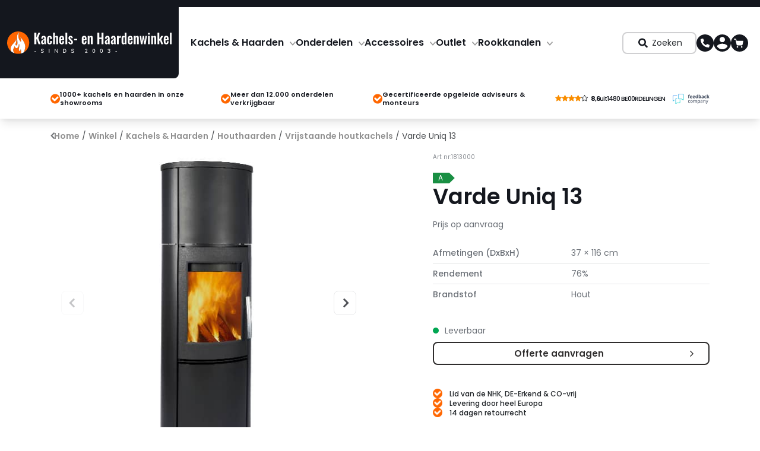

--- FILE ---
content_type: text/html; charset=UTF-8
request_url: https://www.kachelsenhaardenwinkel.nl/winkel/kachels-en-haarden/houtkachels/vrijstaande-houtkachels/varde-uniq-13/
body_size: 37527
content:
<!DOCTYPE HTML>
<!--[if IEMobile 7 ]><html class="no-js iem7" manifest="default.appcache?v=1"><![endif]--> 
<!--[if lt IE 7 ]><html class="no-js ie6" lang="en"><![endif]--> 
<!--[if IE 7 ]><html class="no-js ie7" lang="en"><![endif]--> 
<!--[if IE 8 ]><html class="no-js ie8" lang="en"><![endif]--> 
<!--[if (gte IE 9)|(gt IEMobile 7)|!(IEMobile)|!(IE)]><!-->
<html class="no-js" lang="nl"><!--<![endif]-->
	<head>
		<title>Varde Uniq 13 - Kachels en Haardenwinkel</title>
		<meta charset="UTF-8" />
<script type="text/javascript">
/* <![CDATA[ */
var gform;gform||(document.addEventListener("gform_main_scripts_loaded",function(){gform.scriptsLoaded=!0}),document.addEventListener("gform/theme/scripts_loaded",function(){gform.themeScriptsLoaded=!0}),window.addEventListener("DOMContentLoaded",function(){gform.domLoaded=!0}),gform={domLoaded:!1,scriptsLoaded:!1,themeScriptsLoaded:!1,isFormEditor:()=>"function"==typeof InitializeEditor,callIfLoaded:function(o){return!(!gform.domLoaded||!gform.scriptsLoaded||!gform.themeScriptsLoaded&&!gform.isFormEditor()||(gform.isFormEditor()&&console.warn("The use of gform.initializeOnLoaded() is deprecated in the form editor context and will be removed in Gravity Forms 3.1."),o(),0))},initializeOnLoaded:function(o){gform.callIfLoaded(o)||(document.addEventListener("gform_main_scripts_loaded",()=>{gform.scriptsLoaded=!0,gform.callIfLoaded(o)}),document.addEventListener("gform/theme/scripts_loaded",()=>{gform.themeScriptsLoaded=!0,gform.callIfLoaded(o)}),window.addEventListener("DOMContentLoaded",()=>{gform.domLoaded=!0,gform.callIfLoaded(o)}))},hooks:{action:{},filter:{}},addAction:function(o,r,e,t){gform.addHook("action",o,r,e,t)},addFilter:function(o,r,e,t){gform.addHook("filter",o,r,e,t)},doAction:function(o){gform.doHook("action",o,arguments)},applyFilters:function(o){return gform.doHook("filter",o,arguments)},removeAction:function(o,r){gform.removeHook("action",o,r)},removeFilter:function(o,r,e){gform.removeHook("filter",o,r,e)},addHook:function(o,r,e,t,n){null==gform.hooks[o][r]&&(gform.hooks[o][r]=[]);var d=gform.hooks[o][r];null==n&&(n=r+"_"+d.length),gform.hooks[o][r].push({tag:n,callable:e,priority:t=null==t?10:t})},doHook:function(r,o,e){var t;if(e=Array.prototype.slice.call(e,1),null!=gform.hooks[r][o]&&((o=gform.hooks[r][o]).sort(function(o,r){return o.priority-r.priority}),o.forEach(function(o){"function"!=typeof(t=o.callable)&&(t=window[t]),"action"==r?t.apply(null,e):e[0]=t.apply(null,e)})),"filter"==r)return e[0]},removeHook:function(o,r,t,n){var e;null!=gform.hooks[o][r]&&(e=(e=gform.hooks[o][r]).filter(function(o,r,e){return!!(null!=n&&n!=o.tag||null!=t&&t!=o.priority)}),gform.hooks[o][r]=e)}});
/* ]]> */
</script>

	  	<meta http-equiv="X-UA-Compatible" content="IE=edge,chrome=1">
		<meta name="viewport" content="width=device-width, initial-scale=1.0">
		<link rel="preconnect" href="https://fonts.googleapis.com">
		<link rel="preconnect" href="https://fonts.gstatic.com" crossorigin>
		<link href="https://fonts.googleapis.com/css2?family=Poppins:wght@400;500;600;700&display=swap" rel="stylesheet">
		
		<script src="https://cdn.jsdelivr.net/npm/bootstrap@5.3.0/dist/js/bootstrap.bundle.min.js"></script>
		<link rel="stylesheet" href="https://cdn.jsdelivr.net/npm/bootstrap@5.3.0/dist/css/bootstrap.min.css">
		<script src="https://analytics.ahrefs.com/analytics.js" data-key="MQc18VowssB2zy9DBkTuCw" defer="true"></script>
		<meta name='robots' content='index, follow, max-image-preview:large, max-snippet:-1, max-video-preview:-1' />

<!-- Google Tag Manager for WordPress by gtm4wp.com -->
<script data-cfasync="false" data-pagespeed-no-defer>
	var gtm4wp_datalayer_name = "dataLayer";
	var dataLayer = dataLayer || [];
	const gtm4wp_use_sku_instead = false;
	const gtm4wp_currency = 'EUR';
	const gtm4wp_product_per_impression = 10;
	const gtm4wp_clear_ecommerce = false;
</script>
<!-- End Google Tag Manager for WordPress by gtm4wp.com -->
	<!-- This site is optimized with the Yoast SEO Premium plugin v26.7 (Yoast SEO v26.7) - https://yoast.com/wordpress/plugins/seo/ -->
	<meta name="description" content="Stijlvol scandinavish design, en door de strakke slanke vormgeving neemt deze kachel niet veel ruimte in in de woonkamer." />
	<link rel="canonical" href="https://www.kachelsenhaardenwinkel.nl/winkel/kachels-en-haarden/houtkachels/vrijstaande-houtkachels/varde-uniq-13/" />
	<meta property="og:locale" content="nl_NL" />
	<meta property="og:type" content="article" />
	<meta property="og:title" content="Varde Uniq 13 - Kachels en Haardenwinkel" />
	<meta property="og:description" content="Stijlvol scandinavish design, en door de strakke slanke vormgeving neemt deze kachel niet veel ruimte in in de woonkamer." />
	<meta property="og:url" content="https://www.kachelsenhaardenwinkel.nl/winkel/kachels-en-haarden/houtkachels/vrijstaande-houtkachels/varde-uniq-13/" />
	<meta property="og:site_name" content="Kachels en Haardenwinkel" />
	<meta property="article:publisher" content="https://www.facebook.com/Kachelsenhaardenwinkel/" />
	<meta property="article:modified_time" content="2025-07-31T10:46:32+00:00" />
	<meta property="og:image" content="https://www.kachelsenhaardenwinkel.nl/wp-content/uploads/2024/04/Varde-Shape2013-zwart-kh.winkel.nl_-3.jpg" />
	<meta property="og:image:width" content="480" />
	<meta property="og:image:height" content="530" />
	<meta property="og:image:type" content="image/jpeg" />
	<meta name="twitter:card" content="summary_large_image" />
	<!-- / Yoast SEO Premium plugin. -->


<link rel='dns-prefetch' href='//static.klaviyo.com' />
<link rel="alternate" type="application/rss+xml" title="Kachels en Haardenwinkel &raquo; Varde Uniq 13 reacties feed" href="https://www.kachelsenhaardenwinkel.nl/winkel/kachels-en-haarden/houtkachels/vrijstaande-houtkachels/varde-uniq-13/feed/" />
<link rel="alternate" title="oEmbed (JSON)" type="application/json+oembed" href="https://www.kachelsenhaardenwinkel.nl/wp-json/oembed/1.0/embed?url=https%3A%2F%2Fwww.kachelsenhaardenwinkel.nl%2Fwinkel%2Fkachels-en-haarden%2Fhoutkachels%2Fvrijstaande-houtkachels%2Fvarde-uniq-13%2F" />
<link rel="alternate" title="oEmbed (XML)" type="text/xml+oembed" href="https://www.kachelsenhaardenwinkel.nl/wp-json/oembed/1.0/embed?url=https%3A%2F%2Fwww.kachelsenhaardenwinkel.nl%2Fwinkel%2Fkachels-en-haarden%2Fhoutkachels%2Fvrijstaande-houtkachels%2Fvarde-uniq-13%2F&#038;format=xml" />
<style id='wp-img-auto-sizes-contain-inline-css' type='text/css'>
img:is([sizes=auto i],[sizes^="auto," i]){contain-intrinsic-size:3000px 1500px}
/*# sourceURL=wp-img-auto-sizes-contain-inline-css */
</style>
<style id='wp-emoji-styles-inline-css' type='text/css'>

	img.wp-smiley, img.emoji {
		display: inline !important;
		border: none !important;
		box-shadow: none !important;
		height: 1em !important;
		width: 1em !important;
		margin: 0 0.07em !important;
		vertical-align: -0.1em !important;
		background: none !important;
		padding: 0 !important;
	}
/*# sourceURL=wp-emoji-styles-inline-css */
</style>
<style id='safe-svg-svg-icon-style-inline-css' type='text/css'>
.safe-svg-cover{text-align:center}.safe-svg-cover .safe-svg-inside{display:inline-block;max-width:100%}.safe-svg-cover svg{height:100%;max-height:100%;max-width:100%;width:100%}

/*# sourceURL=https://www.kachelsenhaardenwinkel.nl/wp-content/plugins/safe-svg/dist/safe-svg-block-frontend.css */
</style>
<style id='wpecounter-most-viewed-block-style-inline-css' type='text/css'>
.mvpb-post-list {
    margin: 0;
    list-style: none;
}
/*# sourceURL=https://www.kachelsenhaardenwinkel.nl/wp-content/plugins/wpecounter/src/style-index.css */
</style>
<link rel='stylesheet' id='photoswipe-css' href='https://www.kachelsenhaardenwinkel.nl/wp-content/plugins/woocommerce/assets/css/photoswipe/photoswipe.min.css?ver=10.4.3' type='text/css' media='all' />
<link rel='stylesheet' id='photoswipe-default-skin-css' href='https://www.kachelsenhaardenwinkel.nl/wp-content/plugins/woocommerce/assets/css/photoswipe/default-skin/default-skin.min.css?ver=10.4.3' type='text/css' media='all' />
<link rel='stylesheet' id='woocommerce-layout-css' href='https://www.kachelsenhaardenwinkel.nl/wp-content/plugins/woocommerce/assets/css/woocommerce-layout.css?ver=10.4.3' type='text/css' media='all' />
<link rel='stylesheet' id='woocommerce-smallscreen-css' href='https://www.kachelsenhaardenwinkel.nl/wp-content/plugins/woocommerce/assets/css/woocommerce-smallscreen.css?ver=10.4.3' type='text/css' media='only screen and (max-width: 768px)' />
<link rel='stylesheet' id='woocommerce-general-css' href='https://www.kachelsenhaardenwinkel.nl/wp-content/plugins/woocommerce/assets/css/woocommerce.css?ver=10.4.3' type='text/css' media='all' />
<style id='woocommerce-inline-inline-css' type='text/css'>
.woocommerce form .form-row .required { visibility: visible; }
/*# sourceURL=woocommerce-inline-inline-css */
</style>
<link rel='stylesheet' id='dashicons-css' href='https://www.kachelsenhaardenwinkel.nl/wp-includes/css/dashicons.min.css?ver=6.9' type='text/css' media='all' />
<style id='dashicons-inline-css' type='text/css'>
[data-font="Dashicons"]:before {font-family: 'Dashicons' !important;content: attr(data-icon) !important;speak: none !important;font-weight: normal !important;font-variant: normal !important;text-transform: none !important;line-height: 1 !important;font-style: normal !important;-webkit-font-smoothing: antialiased !important;-moz-osx-font-smoothing: grayscale !important;}
/*# sourceURL=dashicons-inline-css */
</style>
<link rel='stylesheet' id='photoswipe-css-css' href='https://www.kachelsenhaardenwinkel.nl/wp-content/themes/kachelsenhaarden/css/photoswipe.css?ver=6.9' type='text/css' media='screen' />
<link rel='stylesheet' id='faicons-css' href='https://www.kachelsenhaardenwinkel.nl/wp-content/themes/kachelsenhaarden/css/font-awesome.min.css?ver=6.9' type='text/css' media='screen' />
<link rel='stylesheet' id='bootstrap-css' href='https://www.kachelsenhaardenwinkel.nl/wp-content/themes/kachelsenhaarden/css/bootstrap.min.css?ver=6.9' type='text/css' media='screen' />
<link rel='stylesheet' id='screen-css' href='https://www.kachelsenhaardenwinkel.nl/wp-content/themes/kachelsenhaarden/style.css?ver=9133340' type='text/css' media='screen' />
<link rel='stylesheet' id='slick-theme-css' href='https://www.kachelsenhaardenwinkel.nl/wp-content/themes/kachelsenhaarden/css/slick-theme.css?ver=6.9' type='text/css' media='screen' />
<link rel='stylesheet' id='slick-css' href='https://www.kachelsenhaardenwinkel.nl/wp-content/themes/kachelsenhaarden/css/slick.css?ver=6.9' type='text/css' media='screen' />
<link rel='stylesheet' id='wcpa-frontend-css' href='https://www.kachelsenhaardenwinkel.nl/wp-content/plugins/woo-custom-product-addons-pro/assets/css/style_1.css?ver=5.3.1' type='text/css' media='all' />
<link rel='stylesheet' id='yith_ywraq_frontend-css' href='https://www.kachelsenhaardenwinkel.nl/wp-content/plugins/yith-woocommerce-request-a-quote-premium/assets/css/ywraq-frontend.css?ver=4.38.0' type='text/css' media='all' />
<style id='yith_ywraq_frontend-inline-css' type='text/css'>
:root {
		--ywraq_layout_button_bg_color: rgb(47,45,45);
		--ywraq_layout_button_bg_color_hover: rgba(4,74,128,0);
		--ywraq_layout_button_border_color: rgb(47,45,45);
		--ywraq_layout_button_border_color_hover: rgb(0,0,0);
		--ywraq_layout_button_color: #ffffff;
		--ywraq_layout_button_color_hover: rgb(0,0,0);
		
		--ywraq_checkout_button_bg_color: rgb(47,45,45);
		--ywraq_checkout_button_bg_color_hover: #044a80;
		--ywraq_checkout_button_border_color: rgb(47,45,45);
		--ywraq_checkout_button_border_color_hover: #044a80;
		--ywraq_checkout_button_color: #ffffff;
		--ywraq_checkout_button_color_hover: #ffffff;
		
		--ywraq_accept_button_bg_color: rgb(1,166,82);
		--ywraq_accept_button_bg_color_hover: rgba(4,74,128,0);
		--ywraq_accept_button_border_color: rgb(1,166,82);
		--ywraq_accept_button_border_color_hover: rgb(1,166,82);
		--ywraq_accept_button_color: #ffffff;
		--ywraq_accept_button_color_hover: rgb(1,166,82);
		
		--ywraq_reject_button_bg_color: transparent;
		--ywraq_reject_button_bg_color_hover: #CC2B2B;
		--ywraq_reject_button_border_color: #CC2B2B;
		--ywraq_reject_button_border_color_hover: #CC2B2B;
		--ywraq_reject_button_color: #CC2B2B;
		--ywraq_reject_button_color_hover: #ffffff;
		}		

.cart button.single_add_to_cart_button, .cart a.single_add_to_cart_button{
	                 display:none!important;
	                }
/*# sourceURL=yith_ywraq_frontend-inline-css */
</style>
<link rel='stylesheet' id='woo_discount_pro_style-css' href='https://www.kachelsenhaardenwinkel.nl/wp-content/plugins/woo-discount-rules-pro/Assets/Css/awdr_style.css?ver=2.6.13' type='text/css' media='all' />
<link rel='stylesheet' id='prdctfltr-css' href='https://www.kachelsenhaardenwinkel.nl/wp-content/plugins/prdctfltr/includes/css/styles.css?ver=8.3.0' type='text/css' media='all' />
<script type="text/javascript" src="https://www.kachelsenhaardenwinkel.nl/wp-includes/js/jquery/jquery.min.js?ver=3.7.1" id="jquery-core-js"></script>
<script type="text/javascript" src="https://www.kachelsenhaardenwinkel.nl/wp-includes/js/jquery/jquery-migrate.min.js?ver=3.4.1" id="jquery-migrate-js"></script>
<script type="text/javascript" src="https://www.kachelsenhaardenwinkel.nl/wp-content/plugins/woocommerce/assets/js/jquery-blockui/jquery.blockUI.min.js?ver=2.7.0-wc.10.4.3" id="wc-jquery-blockui-js" data-wp-strategy="defer"></script>
<script type="text/javascript" id="wc-add-to-cart-js-extra">
/* <![CDATA[ */
var wc_add_to_cart_params = {"ajax_url":"/wp-admin/admin-ajax.php","wc_ajax_url":"/?wc-ajax=%%endpoint%%","i18n_view_cart":"Bekijk winkelwagen","cart_url":"https://www.kachelsenhaardenwinkel.nl/winkelwagen/","is_cart":"","cart_redirect_after_add":"no"};
//# sourceURL=wc-add-to-cart-js-extra
/* ]]> */
</script>
<script type="text/javascript" src="https://www.kachelsenhaardenwinkel.nl/wp-content/plugins/woocommerce/assets/js/frontend/add-to-cart.min.js?ver=10.4.3" id="wc-add-to-cart-js" data-wp-strategy="defer"></script>
<script type="text/javascript" src="https://www.kachelsenhaardenwinkel.nl/wp-content/plugins/woocommerce/assets/js/flexslider/jquery.flexslider.min.js?ver=2.7.2-wc.10.4.3" id="wc-flexslider-js" defer="defer" data-wp-strategy="defer"></script>
<script type="text/javascript" src="https://www.kachelsenhaardenwinkel.nl/wp-content/plugins/woocommerce/assets/js/photoswipe/photoswipe.min.js?ver=4.1.1-wc.10.4.3" id="wc-photoswipe-js" defer="defer" data-wp-strategy="defer"></script>
<script type="text/javascript" src="https://www.kachelsenhaardenwinkel.nl/wp-content/plugins/woocommerce/assets/js/photoswipe/photoswipe-ui-default.min.js?ver=4.1.1-wc.10.4.3" id="wc-photoswipe-ui-default-js" defer="defer" data-wp-strategy="defer"></script>
<script type="text/javascript" id="wc-single-product-js-extra">
/* <![CDATA[ */
var wc_single_product_params = {"i18n_required_rating_text":"Selecteer een waardering","i18n_rating_options":["1 van de 5 sterren","2 van de 5 sterren","3 van de 5 sterren","4 van de 5 sterren","5 van de 5 sterren"],"i18n_product_gallery_trigger_text":"Afbeeldinggalerij in volledig scherm bekijken","review_rating_required":"yes","flexslider":{"rtl":false,"animation":"slide","smoothHeight":false,"directionNav":true,"controlNav":"thumbnails","slideshow":false,"animationSpeed":500,"animationLoop":false,"allowOneSlide":false},"zoom_enabled":"","zoom_options":[],"photoswipe_enabled":"1","photoswipe_options":{"shareEl":false,"closeOnScroll":false,"history":false,"hideAnimationDuration":0,"showAnimationDuration":0},"flexslider_enabled":[{"rtl":false,"animation":"slide","smoothHeight":false,"directionNav":true,"controlNav":"thumbnails","slideshow":false,"animationSpeed":500,"animationLoop":false,"allowOneSlide":false}]};
//# sourceURL=wc-single-product-js-extra
/* ]]> */
</script>
<script type="text/javascript" src="https://www.kachelsenhaardenwinkel.nl/wp-content/plugins/woocommerce/assets/js/frontend/single-product.min.js?ver=10.4.3" id="wc-single-product-js" defer="defer" data-wp-strategy="defer"></script>
<script type="text/javascript" src="https://www.kachelsenhaardenwinkel.nl/wp-content/plugins/woocommerce/assets/js/js-cookie/js.cookie.min.js?ver=2.1.4-wc.10.4.3" id="wc-js-cookie-js" defer="defer" data-wp-strategy="defer"></script>
<script type="text/javascript" id="woocommerce-js-extra">
/* <![CDATA[ */
var woocommerce_params = {"ajax_url":"/wp-admin/admin-ajax.php","wc_ajax_url":"/?wc-ajax=%%endpoint%%","i18n_password_show":"Wachtwoord weergeven","i18n_password_hide":"Wachtwoord verbergen"};
//# sourceURL=woocommerce-js-extra
/* ]]> */
</script>
<script type="text/javascript" src="https://www.kachelsenhaardenwinkel.nl/wp-content/plugins/woocommerce/assets/js/frontend/woocommerce.min.js?ver=10.4.3" id="woocommerce-js" defer="defer" data-wp-strategy="defer"></script>
<script type="text/javascript" src="https://www.kachelsenhaardenwinkel.nl/wp-content/plugins/js_composer/assets/js/vendors/woocommerce-add-to-cart.js?ver=8.7.2" id="vc_woocommerce-add-to-cart-js-js"></script>
<script type="text/javascript" src="https://www.kachelsenhaardenwinkel.nl/wp-content/themes/kachelsenhaarden/js/photoswipe.umd.min.js?ver=6.9" id="photoswipe-umd-js-js"></script>
<script type="text/javascript" src="https://www.kachelsenhaardenwinkel.nl/wp-content/themes/kachelsenhaarden/js/photoswipe-lightbox.umd.min.js?ver=6.9" id="photoswipe-js-js"></script>
<script type="text/javascript" src="https://www.kachelsenhaardenwinkel.nl/wp-content/themes/kachelsenhaarden/js/config.js?ver=9133340" id="site-js"></script>
<script type="text/javascript" src="https://www.kachelsenhaardenwinkel.nl/wp-content/themes/kachelsenhaarden/js/slick.min.js?ver=6.9" id="slick-js"></script>
<script type="text/javascript" id="wc-settings-dep-in-header-js-after">
/* <![CDATA[ */
console.warn( "Scripts that have a dependency on [wc-settings, wc-blocks-checkout] must be loaded in the footer, klaviyo-klaviyo-checkout-block-editor-script was registered to load in the header, but has been switched to load in the footer instead. See https://github.com/woocommerce/woocommerce-gutenberg-products-block/pull/5059" );
console.warn( "Scripts that have a dependency on [wc-settings, wc-blocks-checkout] must be loaded in the footer, klaviyo-klaviyo-checkout-block-view-script was registered to load in the header, but has been switched to load in the footer instead. See https://github.com/woocommerce/woocommerce-gutenberg-products-block/pull/5059" );
//# sourceURL=wc-settings-dep-in-header-js-after
/* ]]> */
</script>
<script></script><link rel="https://api.w.org/" href="https://www.kachelsenhaardenwinkel.nl/wp-json/" /><link rel="alternate" title="JSON" type="application/json" href="https://www.kachelsenhaardenwinkel.nl/wp-json/wp/v2/product/3220" /><link rel="EditURI" type="application/rsd+xml" title="RSD" href="https://www.kachelsenhaardenwinkel.nl/xmlrpc.php?rsd" />
<meta name="generator" content="WordPress 6.9" />
<meta name="generator" content="WooCommerce 10.4.3" />
<link rel='shortlink' href='https://www.kachelsenhaardenwinkel.nl/?p=3220' />

<!-- Google Tag Manager for WordPress by gtm4wp.com -->
<!-- GTM Container placement set to automatic -->
<script data-cfasync="false" data-pagespeed-no-defer type="text/javascript">
	var dataLayer_content = {"pagePostType":"product","pagePostType2":"single-product","pagePostAuthor":"Vincent","customerTotalOrders":0,"customerTotalOrderValue":0,"customerFirstName":"","customerLastName":"","customerBillingFirstName":"","customerBillingLastName":"","customerBillingCompany":"","customerBillingAddress1":"","customerBillingAddress2":"","customerBillingCity":"","customerBillingState":"","customerBillingPostcode":"","customerBillingCountry":"","customerBillingEmail":"","customerBillingEmailHash":"","customerBillingPhone":"","customerShippingFirstName":"","customerShippingLastName":"","customerShippingCompany":"","customerShippingAddress1":"","customerShippingAddress2":"","customerShippingCity":"","customerShippingState":"","customerShippingPostcode":"","customerShippingCountry":"","productRatingCounts":[],"productAverageRating":0,"productReviewCount":0,"productType":"simple","productIsVariable":0};
	dataLayer.push( dataLayer_content );
</script>
<script data-cfasync="false" data-pagespeed-no-defer type="text/javascript">
(function(w,d,s,l,i){w[l]=w[l]||[];w[l].push({'gtm.start':
new Date().getTime(),event:'gtm.js'});var f=d.getElementsByTagName(s)[0],
j=d.createElement(s),dl=l!='dataLayer'?'&l='+l:'';j.async=true;j.src=
'//dt.kachelsenhaardenwinkel.nl/gtm.js?id='+i+dl;f.parentNode.insertBefore(j,f);
})(window,document,'script','dataLayer','GTM-M4XKR95');
</script>
<!-- End Google Tag Manager for WordPress by gtm4wp.com --><script type="text/javascript">var ajax_url = "https://www.kachelsenhaardenwinkel.nl/wp-admin/admin-ajax.php"; var ajax_nounce = "070a8c232b"; var checkout_ww_url = "https://www.kachelsenhaardenwinkel.nl/gazco-radiance/chromalight/"; var checkout_url = "https://www.kachelsenhaardenwinkel.nl/afrekenen/";</script>	<noscript><style>.woocommerce-product-gallery{ opacity: 1 !important; }</style></noscript>
	<meta name="generator" content="Elementor 3.34.0; features: e_font_icon_svg, additional_custom_breakpoints; settings: css_print_method-external, google_font-enabled, font_display-swap">

<!-- Schema & Structured Data For WP v1.52 - -->
<script type="application/ld+json" class="saswp-schema-markup-output">
[{"@context":"https:\/\/schema.org\/","@graph":[{"@context":"https:\/\/schema.org\/","@type":"SiteNavigationElement","@id":"https:\/\/www.kachelsenhaardenwinkel.nl\/#kachels-haarden","name":"Kachels &amp; Haarden","url":"https:\/\/www.kachelsenhaardenwinkel.nl\/producten\/kachels-en-haarden\/"},{"@context":"https:\/\/schema.org\/","@type":"SiteNavigationElement","@id":"https:\/\/www.kachelsenhaardenwinkel.nl\/#onderdelen","name":"Onderdelen","url":"https:\/\/www.kachelsenhaardenwinkel.nl\/producten\/onderdelen\/"},{"@context":"https:\/\/schema.org\/","@type":"SiteNavigationElement","@id":"https:\/\/www.kachelsenhaardenwinkel.nl\/#accessoires","name":"Accessoires","url":"https:\/\/www.kachelsenhaardenwinkel.nl\/producten\/accessoires\/"},{"@context":"https:\/\/schema.org\/","@type":"SiteNavigationElement","@id":"https:\/\/www.kachelsenhaardenwinkel.nl\/#outlet","name":"Outlet","url":"https:\/\/www.kachelsenhaardenwinkel.nl\/producten\/outlet\/"},{"@context":"https:\/\/schema.org\/","@type":"SiteNavigationElement","@id":"https:\/\/www.kachelsenhaardenwinkel.nl\/#rookkanalen","name":"Rookkanalen","url":"https:\/\/www.kachelsenhaardenwinkel.nl\/producten\/rookkanalen\/"}]},

{"@context":"https:\/\/schema.org\/","@type":"BreadcrumbList","@id":"https:\/\/www.kachelsenhaardenwinkel.nl\/winkel\/kachels-en-haarden\/houtkachels\/vrijstaande-houtkachels\/varde-uniq-13\/#breadcrumb","itemListElement":[{"@type":"ListItem","position":1,"item":{"@id":"https:\/\/www.kachelsenhaardenwinkel.nl","name":"Kachels en haarden"}},{"@type":"ListItem","position":2,"item":{"@id":"https:\/\/www.kachelsenhaardenwinkel.nl\/winkel\/","name":"Producten"}},{"@type":"ListItem","position":3,"item":{"@id":"https:\/\/www.kachelsenhaardenwinkel.nl\/producten\/kachels-en-haarden\/houtkachels\/","name":"Houthaarden"}},{"@type":"ListItem","position":4,"item":{"@id":"https:\/\/www.kachelsenhaardenwinkel.nl\/winkel\/kachels-en-haarden\/houtkachels\/vrijstaande-houtkachels\/varde-uniq-13\/","name":"Varde Uniq 13"}}]},

{"@context":"https:\/\/schema.org\/","@type":"Product","@id":"https:\/\/www.kachelsenhaardenwinkel.nl\/winkel\/kachels-en-haarden\/houtkachels\/vrijstaande-houtkachels\/varde-uniq-13\/#Product","url":"https:\/\/www.kachelsenhaardenwinkel.nl\/winkel\/kachels-en-haarden\/houtkachels\/vrijstaande-houtkachels\/varde-uniq-13\/","name":"Varde Uniq 13","sku":"1813000","description":"Stijlvol scandinavish design, en door de strakke slanke vormgeving neemt deze kachel niet veel ruimte in in de woonkamer.","offers":{"@type":"Offer","availability":"https:\/\/schema.org\/InStock","price":"0","priceCurrency":"EUR","url":"https:\/\/www.kachelsenhaardenwinkel.nl\/winkel\/kachels-en-haarden\/houtkachels\/vrijstaande-houtkachels\/varde-uniq-13\/","priceValidUntil":"2026-07-31T10:46:32+00:00"},"mpn":"3220","brand":{"@type":"Brand","name":"Kachels en Haardenwinkel"},"aggregateRating":{"@type":"AggregateRating","ratingValue":"5","reviewCount":1},"review":[{"@type":"Review","author":{"@type":"Person","name":"Vincent"},"datePublished":"2017-05-21T14:11:51+02:00","description":"Stijlvol scandinavish design, en door de strakke slanke vormgeving neemt deze kachel niet veel ruimte in in de woonkamer.","reviewRating":{"@type":"Rating","bestRating":"5","ratingValue":"5","worstRating":"1"}}],"image":[{"@type":"ImageObject","@id":"https:\/\/www.kachelsenhaardenwinkel.nl\/winkel\/kachels-en-haarden\/houtkachels\/vrijstaande-houtkachels\/varde-uniq-13\/#primaryimage","url":"https:\/\/www.kachelsenhaardenwinkel.nl\/wp-content\/uploads\/2024\/04\/Varde-Shape2013-zwart-kh.winkel.nl_-3-1200x1325.jpg","width":"1200","height":"1325"},{"@type":"ImageObject","url":"https:\/\/www.kachelsenhaardenwinkel.nl\/wp-content\/uploads\/2024\/04\/Varde-Shape2013-zwart-kh.winkel.nl_-3-1200x900.jpg","width":"1200","height":"900"},{"@type":"ImageObject","url":"https:\/\/www.kachelsenhaardenwinkel.nl\/wp-content\/uploads\/2024\/04\/Varde-Shape2013-zwart-kh.winkel.nl_-3-1200x675.jpg","width":"1200","height":"675"},{"@type":"ImageObject","url":"https:\/\/www.kachelsenhaardenwinkel.nl\/wp-content\/uploads\/2024\/04\/Varde-Shape2013-zwart-kh.winkel.nl_-3-480x480.jpg","width":"480","height":"480"}]}]
</script>

			<style>
				.e-con.e-parent:nth-of-type(n+4):not(.e-lazyloaded):not(.e-no-lazyload),
				.e-con.e-parent:nth-of-type(n+4):not(.e-lazyloaded):not(.e-no-lazyload) * {
					background-image: none !important;
				}
				@media screen and (max-height: 1024px) {
					.e-con.e-parent:nth-of-type(n+3):not(.e-lazyloaded):not(.e-no-lazyload),
					.e-con.e-parent:nth-of-type(n+3):not(.e-lazyloaded):not(.e-no-lazyload) * {
						background-image: none !important;
					}
				}
				@media screen and (max-height: 640px) {
					.e-con.e-parent:nth-of-type(n+2):not(.e-lazyloaded):not(.e-no-lazyload),
					.e-con.e-parent:nth-of-type(n+2):not(.e-lazyloaded):not(.e-no-lazyload) * {
						background-image: none !important;
					}
				}
			</style>
			<meta name="generator" content="Powered by WPBakery Page Builder - drag and drop page builder for WordPress."/>
<style>:root{  --wcpasectiontitlesize:14px;   --wcpalabelsize:14px;   --wcpadescsize:13px;   --wcpaerrorsize:13px;   --wcpalabelweight:normal;   --wcpadescweight:normal;   --wcpaborderwidth:1px;   --wcpaborderradius:6px;   --wcpainputheight:45px;   --wcpachecklabelsize:14px;   --wcpacheckborderwidth:1px;   --wcpacheckwidth:20px;   --wcpacheckheight:20px;   --wcpacheckborderradius:4px;   --wcpacheckbuttonradius:5px;   --wcpacheckbuttonborder:2px;   --wcpaqtywidth:100px;   --wcpaqtyheight:45px;   --wcpaqtyradius:6px; }:root{  --wcpasectiontitlecolor:#4A4A4A;   --wcpasectiontitlebg:rgba(238,238,238,0.28);   --wcpalinecolor:#Bebebe;   --wcpabuttoncolor:#3340d3;   --wcpalabelcolor:#424242;   --wcpadesccolor:#797979;   --wcpabordercolor:#c6d0e9;   --wcpabordercolorfocus:#3561f3;   --wcpainputbgcolor:#FFFFFF;   --wcpainputcolor:#5d5d5d;   --wcpachecklabelcolor:#4a4a4a;   --wcpacheckbgcolor:#ff6600;   --wcpacheckbordercolor:#B9CBE3;   --wcpachecktickcolor:#ffffff;   --wcparadiobgcolor:#ff6600;   --wcparadiobordercolor:#B9CBE3;   --wcparadioselbordercolor:#ff6600;   --wcpabuttontextcolor:#ffffff;   --wcpaerrorcolor:#F55050;   --wcpacheckbuttoncolor:#CAE2F9;   --wcpacheckbuttonbordercolor:#EEEEEE;   --wcpacheckbuttonselectioncolor:#ffffff;   --wcpaimageselectionoutline:#ff6600;   --wcpaimagetickbg:#ff6600;   --wcpaimagetickcolor:#FFFFFF;   --wcpaimagetickborder:#FFFFFF;   --wcpaimagemagnifierbg:#ff6600;   --wcpaimagemagnifiercolor:#ffffff;   --wcpaimagemagnifierborder:#FFFFFF;   --wcpaimageselectionshadow:rgba(0,0,0,0.25);   --wcpachecktogglebg:#CAE2F9;   --wcpachecktogglecirclecolor:#ff6600;   --wcpachecktogglebgactive:#BADA55;   --wcpaqtybuttoncolor:#EEEEEE;   --wcpaqtybuttonhovercolor:#DDDDDD;   --wcpaqtybuttontextcolor:#424242; }:root{  --wcpaleftlabelwidth:120px; }</style><link rel="icon" href="https://www.kachelsenhaardenwinkel.nl/wp-content/uploads/2023/10/cropped-favicon_kachels-32x32.png" sizes="32x32" />
<link rel="icon" href="https://www.kachelsenhaardenwinkel.nl/wp-content/uploads/2023/10/cropped-favicon_kachels-192x192.png" sizes="192x192" />
<link rel="apple-touch-icon" href="https://www.kachelsenhaardenwinkel.nl/wp-content/uploads/2023/10/cropped-favicon_kachels-180x180.png" />
<meta name="msapplication-TileImage" content="https://www.kachelsenhaardenwinkel.nl/wp-content/uploads/2023/10/cropped-favicon_kachels-270x270.png" />
<meta name="generator" content="XforWooCommerce.com - Product Filter for WooCommerce"/>		<style type="text/css" id="wp-custom-css">
			/* Product addons cartfix */
.wcpa_cart_price {
display: none;
}		</style>
		<noscript><style> .wpb_animate_when_almost_visible { opacity: 1; }</style></noscript>	</head>
	<header>
	<body class="wp-singular product-template-default single single-product postid-3220 wp-theme-kachelsenhaarden theme-kachelsenhaarden woocommerce woocommerce-page woocommerce-no-js varde-uniq-13 wpb-js-composer js-comp-ver-8.7.2 vc_responsive elementor-default elementor-kit-41345">
			<div class="kh-menu-header-top-bar">
				<div class="append-usps-container-menu-header"></div>
				<div class="kh-front-element-rating">
					<div class="kh-front-element-rating-stars">
						<i class="fa fa-star" aria-hidden="true"></i>
						<i class="fa fa-star" aria-hidden="true"></i>
						<i class="fa fa-star" aria-hidden="true"></i>
						<i class="fa fa-star" aria-hidden="true"></i>
						<i class="fa fa-star-o" aria-hidden="true"></i>
					</div>
					<div class="kh-front-element-rating-text">
						<div>
															<p><strong>8,6 </strong><span>(1480)</span></p>
						</div>
					</div>
				</div>
			</div>
			<div class="kh-head-menu-div">
				<div class="kh-header-logo">
					<a class="kh-header-logo-big" href="/"><img width="300" height="40" src="https://www.kachelsenhaardenwinkel.nl/wp-content/themes/kachelsenhaarden/img/k-h-logo-wit-bg.svg" alt="Kachels en Haarden"></a>
					<a class="kh-header-logo-mob" href="/"><img width="35" height="35" src="https://www.kachelsenhaardenwinkel.nl/wp-content/themes/kachelsenhaarden/img/k-h-logo-wit-bg-solo.svg" alt="Kachels en Haarden"></a>
				</div>
									<button class="btn-mobile-nav">
							<svg xmlns="http://www.w3.org/2000/svg" fill="none" viewBox="0 0 24 24" stroke-width="1.5" stroke="currentColor" name="menu-outline" class="icon-mobile-nav">
							<path stroke-linecap="round" stroke-linejoin="round" d="M3.75 6.75h16.5M3.75 12h16.5m-16.5 5.25h16.5" />
							</svg>
							<svg xmlns="http://www.w3.org/2000/svg" fill="none" viewBox="0 0 24 24" stroke-width="1.5" stroke="currentColor" name="close-outline" class="icon-mobile-nav">
							<path stroke-linecap="round" stroke-linejoin="round" d="M6 18L18 6M6 6l12 12" />
							</svg>
					</button>  
								<nav class="site-navigation">
										<div class="kh-header-menu">
												<div class="kh-header-menu-desktop">
							<div class="menu-primary-container"><ul id="menu-primary" class="menu"><li data-mega_menu_id="495" id="menu-item-1261" class="menu-item menu-item-type-taxonomy menu-item-object-product_cat current-product-ancestor current-menu-parent current-product-parent has-mega-menu-sw"><a href="https://www.kachelsenhaardenwinkel.nl/producten/kachels-en-haarden/">Kachels &amp; Haarden</a></li>
<li data-mega_menu_id="868" id="menu-item-1262" class="menu-item menu-item-type-taxonomy menu-item-object-product_cat has-mega-menu-sw"><a href="https://www.kachelsenhaardenwinkel.nl/producten/onderdelen/">Onderdelen</a></li>
<li data-mega_menu_id="284" id="menu-item-1266" class="menu-item menu-item-type-taxonomy menu-item-object-product_cat has-mega-menu-sw"><a href="https://www.kachelsenhaardenwinkel.nl/producten/accessoires/">Accessoires</a></li>
<li data-mega_menu_id="39238" id="menu-item-39240" class="menu-item menu-item-type-taxonomy menu-item-object-product_cat has-mega-menu-sw"><a href="https://www.kachelsenhaardenwinkel.nl/producten/outlet/">Outlet</a></li>
<li data-mega_menu_id="39253" id="menu-item-39256" class="menu-item menu-item-type-taxonomy menu-item-object-product_cat has-mega-menu-sw"><a href="https://www.kachelsenhaardenwinkel.nl/producten/rookkanalen/">Rookkanalen</a></li>
</ul></div>						</div>
						<div class="kh-header-menu-mobile">
							<div class="menu-mobiel-container"><ul id="menu-mobiel" class="menu"><li  id="menu-item-2230" class="menu-item menu-item-type-taxonomy menu-item-object-product_cat current-product-ancestor current-menu-parent current-product-parent"><a href="https://www.kachelsenhaardenwinkel.nl/producten/kachels-en-haarden/">Kachels &amp; Haarden</a></li>
<li  id="menu-item-53191" class="menu-item menu-item-type-custom menu-item-object-custom"><a href="https://www.kachelsenhaardenwinkel.nl/producten/buitenleven/">Buitenleven</a></li>
<li  id="menu-item-2231" class="menu-item menu-item-type-taxonomy menu-item-object-product_cat current-product-ancestor current-menu-parent current-product-parent"><a href="https://www.kachelsenhaardenwinkel.nl/producten/kachels-en-haarden/houtkachels/">Houthaarden</a></li>
<li  id="menu-item-2232" class="menu-item menu-item-type-taxonomy menu-item-object-product_cat"><a href="https://www.kachelsenhaardenwinkel.nl/producten/kachels-en-haarden/gaskachels/">Gashaarden</a></li>
<li  id="menu-item-2233" class="menu-item menu-item-type-taxonomy menu-item-object-product_cat"><a href="https://www.kachelsenhaardenwinkel.nl/producten/onderdelen/">Onderdelen</a></li>
<li  id="menu-item-882" class="menu-item menu-item-type-post_type menu-item-object-page"><a href="https://www.kachelsenhaardenwinkel.nl/showroom/">Showroom</a></li>
<li  id="menu-item-39209" class="menu-item menu-item-type-post_type menu-item-object-page"><a href="https://www.kachelsenhaardenwinkel.nl/outlet/">Outlet</a></li>
<li  id="menu-item-39307" class="menu-item menu-item-type-taxonomy menu-item-object-product_cat"><a href="https://www.kachelsenhaardenwinkel.nl/producten/rookkanalen/">Rookkanalen</a></li>
<li  id="menu-item-884" class="menu-item menu-item-type-post_type menu-item-object-page"><a href="https://www.kachelsenhaardenwinkel.nl/klantenservice/">Klantenservice</a></li>
<li  id="menu-item-885" class="menu-item menu-item-type-post_type menu-item-object-page"><a href="https://www.kachelsenhaardenwinkel.nl/mijn-account/">Mijn account</a></li>
</ul></div>							
							
<div class="search-overlay-advies">
    <div class="search-overlay-advies-left">
        <div class="search-overlay-advies-inner-left">
            <h3>Online en winkel-advies</h3>
            <p>In onze winkel en online beantwoorden onze vakkundige specialisten al uw vragen!<br/><br/>
                Chat en telefonie zijn op dit moment gesloten. <br/>U kunt ons wel altijd e-mailen.            </p>
            <div>
                <a data-time="18:34" href="/contact/">Neem contact met ons op <i class="fa fa-angle-right" aria-hidden="true"></i></a>    
            </div>
        </div>
        <div class="search-overlay-advies-inner-icons">
            <a href="#" class="triggerchat search-overlay-advies-icon-box">
                <div class="search-overlay-advies-icon-img-div">
                    <img src="https://www.kachelsenhaardenwinkel.nl/wp-content/themes/kachelsenhaarden/img/contact-chat.svg" alt="">
                    <div class="kh-not-stock-ready"></div>
                </div>
                <p>Chatten<i class="fa fa-angle-right" aria-hidden="true"></i></p>
            </a>
            <a href="tel:+31226744102" class="search-overlay-advies-icon-box">
                <div class="search-overlay-advies-icon-img-div">
                    <img src="https://www.kachelsenhaardenwinkel.nl/wp-content/themes/kachelsenhaarden/img/contact-phone.svg" alt="">
                    <div class="kh-not-stock-ready"></div>
                </div>
                <p>Bellen<i class="fa fa-angle-right" aria-hidden="true"></i></p>
            </a>
            <a href="mailto:verkoop@kachelsenhaardenwinkel.nl" class="search-overlay-advies-icon-box">
                <div class="search-overlay-advies-icon-img-div">
                    <img src="https://www.kachelsenhaardenwinkel.nl/wp-content/themes/kachelsenhaarden/img/contact-mail.svg" alt="">
                    <div class="kh-in-stock-ready"></div>
                </div>
                <p>E-mail<i class="fa fa-angle-right" aria-hidden="true"></i></p>
            </a>
        </div>
    </div>
    <div class="search-overlay-advies-right">
        <img src="https://www.kachelsenhaardenwinkel.nl/wp-content/themes/kachelsenhaarden/img/contactbanner-img.png" alt="">
    </div>
</div>
						</div>
							
					</div>
					<!-- Mijn account canvas -->
										
					
					<div class="mega-menus-container">
											
						<div class="mega-menu-visueel mega-menu-cont mega-menu-cont-39253">
  <div class="mega-menu-outer">
    <div class="mega-menu-head-cat">
                <div>
            <div class="kh-footer-locaties-border-small"></div>
            <h2>Rookkanalen</h2>
            <p>Een goed functionerend rookkanaal is essentieel voor een optimaal rendement van uw <a href="https://www.kachelsenhaardenwinkel.nl/producten/kachels-en-haarden/">kachel of haard</a>, maar nog belangrijker voor uw eigen veiligheid en gezondheid. Rookkanalen worden ook wel kachelpijpen of schoorsteenpijpen genoemd. Heeft u nog een rookkanaal nodig voor uw houtkachel of pelletkachel? <strong>Momenteel werken wij aan ons rookkanalen assortiment waardoor een aantal producten niet meer online te bestellen zijn, mail ons gerust als u een prijsopgave wenst.</strong></p>
          </div>
          <div>
            <a class="mega-menu-uitgelicht-btn" href="https://www.kachelsenhaardenwinkel.nl/producten/rookkanalen/">Bekijk alle Rookkanalen</a>
          </div>
    </div>
    <div class="mega-menu-inner">
                  <div class="mega-menu-item">
              <a href="https://www.kachelsenhaardenwinkel.nl/producten/rookkanalen/enkelwandig/" class="child-category-single mega-imgbox">
                <img width="200" height="200" src="https://www.kachelsenhaardenwinkel.nl/wp-content/uploads/2023/10/enkelwandig.jpg" class="attachment-large size-large" alt="" decoding="async" srcset="https://www.kachelsenhaardenwinkel.nl/wp-content/uploads/2023/10/enkelwandig.jpg 200w, https://www.kachelsenhaardenwinkel.nl/wp-content/uploads/2023/10/enkelwandig-150x150.jpg 150w, https://www.kachelsenhaardenwinkel.nl/wp-content/uploads/2023/10/enkelwandig-100x100.jpg 100w, https://www.kachelsenhaardenwinkel.nl/wp-content/uploads/2023/10/enkelwandig-32x32.jpg 32w" sizes="(max-width: 200px) 100vw, 200px" />                <div class="child-category-single-bot">	
                  <p class="megamenu-txt">Enkelwandig</p>
                </div>
              </a>
            </div>
                      <div class="mega-menu-item">
              <a href="https://www.kachelsenhaardenwinkel.nl/producten/rookkanalen/dubbelwandig/" class="child-category-single mega-imgbox">
                <img loading="lazy" width="235" height="188" src="https://www.kachelsenhaardenwinkel.nl/wp-content/uploads/2024/04/dubbelwandig_kanaal_khwinkel.nl_-4.jpg" class="attachment-large size-large" alt="" decoding="async" />                <div class="child-category-single-bot">	
                  <p class="megamenu-txt">Dubbelwandig</p>
                </div>
              </a>
            </div>
                      <div class="mega-menu-item">
              <a href="https://www.kachelsenhaardenwinkel.nl/producten/rookkanalen/dakdoorvoer-sets/" class="child-category-single mega-imgbox">
                <img loading="lazy" width="1000" height="1000" src="https://www.kachelsenhaardenwinkel.nl/wp-content/uploads/2024/04/dakdoorvoerset-kachelsenhaardenwinkel-1.png" class="attachment-large size-large" alt="" decoding="async" srcset="https://www.kachelsenhaardenwinkel.nl/wp-content/uploads/2024/04/dakdoorvoerset-kachelsenhaardenwinkel-1.png 1000w, https://www.kachelsenhaardenwinkel.nl/wp-content/uploads/2024/04/dakdoorvoerset-kachelsenhaardenwinkel-1-300x300.png 300w, https://www.kachelsenhaardenwinkel.nl/wp-content/uploads/2024/04/dakdoorvoerset-kachelsenhaardenwinkel-1-100x100.png 100w, https://www.kachelsenhaardenwinkel.nl/wp-content/uploads/2024/04/dakdoorvoerset-kachelsenhaardenwinkel-1-600x600.png 600w, https://www.kachelsenhaardenwinkel.nl/wp-content/uploads/2024/04/dakdoorvoerset-kachelsenhaardenwinkel-1-150x150.png 150w, https://www.kachelsenhaardenwinkel.nl/wp-content/uploads/2024/04/dakdoorvoerset-kachelsenhaardenwinkel-1-768x768.png 768w" sizes="(max-width: 1000px) 100vw, 1000px" />                <div class="child-category-single-bot">	
                  <p class="megamenu-txt">Dakdoorvoer Sets</p>
                </div>
              </a>
            </div>
                      <div class="mega-menu-item">
              <a href="https://www.kachelsenhaardenwinkel.nl/producten/rookkanalen/flexibel/" class="child-category-single mega-imgbox">
                <img loading="lazy" width="250" height="250" src="https://www.kachelsenhaardenwinkel.nl/wp-content/uploads/2023/10/flexibel.png" class="attachment-large size-large" alt="" decoding="async" srcset="https://www.kachelsenhaardenwinkel.nl/wp-content/uploads/2023/10/flexibel.png 250w, https://www.kachelsenhaardenwinkel.nl/wp-content/uploads/2023/10/flexibel-150x150.png 150w, https://www.kachelsenhaardenwinkel.nl/wp-content/uploads/2023/10/flexibel-32x32.png 32w, https://www.kachelsenhaardenwinkel.nl/wp-content/uploads/2023/10/flexibel-100x100.png 100w" sizes="(max-width: 250px) 100vw, 250px" />                <div class="child-category-single-bot">	
                  <p class="megamenu-txt">Flexibel</p>
                </div>
              </a>
            </div>
                
    </div>
      </div>
</div> 	
						<div class="mega-menu-visueel mega-menu-cont mega-menu-cont-39238">
  <div class="mega-menu-outer">
    <div class="mega-menu-head-cat">
                <div>
            <div class="kh-footer-locaties-border-small"></div>
            <h2>Outlet Kachels &amp; Haarden</h2>
            <p>Ruim aanbod kachels, haarden, buitenleven en onderdelen in prijs verlaagd! Hoge kortingen A merken tot 50%+ korting! Alles is uit voorraad leverbaar.</p>
          </div>
          <div>
            <a class="mega-menu-uitgelicht-btn" href="https://www.kachelsenhaardenwinkel.nl/producten/outlet/">Bekijk alle Outlet Kachels &amp; Haarden</a>
          </div>
    </div>
    <div class="mega-menu-inner">
                  <div class="mega-menu-item">
              <a href="https://www.kachelsenhaardenwinkel.nl/producten/outlet/houthaarden-outlet/" class="child-category-single mega-imgbox">
                <img loading="lazy" width="1024" height="841" src="https://www.kachelsenhaardenwinkel.nl/wp-content/uploads/2024/04/houtkachel-1-scaled-e1668689804211-4-1024x841.jpg" class="attachment-large size-large" alt="" decoding="async" srcset="https://www.kachelsenhaardenwinkel.nl/wp-content/uploads/2024/04/houtkachel-1-scaled-e1668689804211-4-1024x841.jpg 1024w, https://www.kachelsenhaardenwinkel.nl/wp-content/uploads/2024/04/houtkachel-1-scaled-e1668689804211-4-600x493.jpg 600w, https://www.kachelsenhaardenwinkel.nl/wp-content/uploads/2024/04/houtkachel-1-scaled-e1668689804211-4-300x246.jpg 300w, https://www.kachelsenhaardenwinkel.nl/wp-content/uploads/2024/04/houtkachel-1-scaled-e1668689804211-4-768x631.jpg 768w, https://www.kachelsenhaardenwinkel.nl/wp-content/uploads/2024/04/houtkachel-1-scaled-e1668689804211-4-1536x1262.jpg 1536w, https://www.kachelsenhaardenwinkel.nl/wp-content/uploads/2024/04/houtkachel-1-scaled-e1668689804211-4.jpg 1721w" sizes="(max-width: 1024px) 100vw, 1024px" />                <div class="child-category-single-bot">	
                  <p class="megamenu-txt">Houthaarden</p>
                </div>
              </a>
            </div>
                      <div class="mega-menu-item">
              <a href="https://www.kachelsenhaardenwinkel.nl/producten/outlet/gashaarden-outlet/" class="child-category-single mega-imgbox">
                <img loading="lazy" width="1024" height="974" src="https://www.kachelsenhaardenwinkel.nl/wp-content/uploads/2024/04/Gashaard-scaled-e1668690295972-4-1024x974.jpg" class="attachment-large size-large" alt="" decoding="async" srcset="https://www.kachelsenhaardenwinkel.nl/wp-content/uploads/2024/04/Gashaard-scaled-e1668690295972-4-1024x974.jpg 1024w, https://www.kachelsenhaardenwinkel.nl/wp-content/uploads/2024/04/Gashaard-scaled-e1668690295972-4-600x571.jpg 600w, https://www.kachelsenhaardenwinkel.nl/wp-content/uploads/2024/04/Gashaard-scaled-e1668690295972-4-300x285.jpg 300w, https://www.kachelsenhaardenwinkel.nl/wp-content/uploads/2024/04/Gashaard-scaled-e1668690295972-4-768x730.jpg 768w, https://www.kachelsenhaardenwinkel.nl/wp-content/uploads/2024/04/Gashaard-scaled-e1668690295972-4-1536x1461.jpg 1536w, https://www.kachelsenhaardenwinkel.nl/wp-content/uploads/2024/04/Gashaard-scaled-e1668690295972-4.jpg 1554w" sizes="(max-width: 1024px) 100vw, 1024px" />                <div class="child-category-single-bot">	
                  <p class="megamenu-txt">Gashaarden</p>
                </div>
              </a>
            </div>
                      <div class="mega-menu-item">
              <a href="https://www.kachelsenhaardenwinkel.nl/producten/outlet/elektrisch-outlet/" class="child-category-single mega-imgbox">
                <img loading="lazy" width="600" height="400" src="https://www.kachelsenhaardenwinkel.nl/wp-content/uploads/2024/04/Gazco-Yeoman-CL5-Elektrisch-Front-4.png" class="attachment-large size-large" alt="Gazco Yeoman CL5 vrijstaande elektrische haard" decoding="async" srcset="https://www.kachelsenhaardenwinkel.nl/wp-content/uploads/2024/04/Gazco-Yeoman-CL5-Elektrisch-Front-4.png 600w, https://www.kachelsenhaardenwinkel.nl/wp-content/uploads/2024/04/Gazco-Yeoman-CL5-Elektrisch-Front-4-300x200.png 300w" sizes="(max-width: 600px) 100vw, 600px" />                <div class="child-category-single-bot">	
                  <p class="megamenu-txt">Elektrisch</p>
                </div>
              </a>
            </div>
                      <div class="mega-menu-item">
              <a href="https://www.kachelsenhaardenwinkel.nl/producten/outlet/pelletkachels-outlet/" class="child-category-single mega-imgbox">
                <img loading="lazy" width="1024" height="683" src="https://www.kachelsenhaardenwinkel.nl/wp-content/uploads/2024/04/Pellet-scaled-e1668690356714-4-1024x683.jpg" class="attachment-large size-large" alt="" decoding="async" srcset="https://www.kachelsenhaardenwinkel.nl/wp-content/uploads/2024/04/Pellet-scaled-e1668690356714-4-1024x683.jpg 1024w, https://www.kachelsenhaardenwinkel.nl/wp-content/uploads/2024/04/Pellet-scaled-e1668690356714-4-600x400.jpg 600w, https://www.kachelsenhaardenwinkel.nl/wp-content/uploads/2024/04/Pellet-scaled-e1668690356714-4-300x200.jpg 300w, https://www.kachelsenhaardenwinkel.nl/wp-content/uploads/2024/04/Pellet-scaled-e1668690356714-4-768x512.jpg 768w, https://www.kachelsenhaardenwinkel.nl/wp-content/uploads/2024/04/Pellet-scaled-e1668690356714-4-1536x1024.jpg 1536w, https://www.kachelsenhaardenwinkel.nl/wp-content/uploads/2024/04/Pellet-scaled-e1668690356714-4-2048x1366.jpg 2048w, https://www.kachelsenhaardenwinkel.nl/wp-content/uploads/2024/04/Pellet-scaled-e1668690356714-4-1920x1280.jpg 1920w" sizes="(max-width: 1024px) 100vw, 1024px" />                <div class="child-category-single-bot">	
                  <p class="megamenu-txt">Pelletkachels outlet</p>
                </div>
              </a>
            </div>
                      <div class="mega-menu-item">
              <a href="https://www.kachelsenhaardenwinkel.nl/producten/outlet/cv-haarden-outlet/" class="child-category-single mega-imgbox">
                <img loading="lazy" width="976" height="1024" src="https://www.kachelsenhaardenwinkel.nl/wp-content/uploads/2024/04/20220906_161146-scaled-e1668690503380-4-976x1024.jpg" class="attachment-large size-large" alt="" decoding="async" srcset="https://www.kachelsenhaardenwinkel.nl/wp-content/uploads/2024/04/20220906_161146-scaled-e1668690503380-4-976x1024.jpg 976w, https://www.kachelsenhaardenwinkel.nl/wp-content/uploads/2024/04/20220906_161146-scaled-e1668690503380-4-600x629.jpg 600w, https://www.kachelsenhaardenwinkel.nl/wp-content/uploads/2024/04/20220906_161146-scaled-e1668690503380-4-286x300.jpg 286w, https://www.kachelsenhaardenwinkel.nl/wp-content/uploads/2024/04/20220906_161146-scaled-e1668690503380-4-768x806.jpg 768w, https://www.kachelsenhaardenwinkel.nl/wp-content/uploads/2024/04/20220906_161146-scaled-e1668690503380-4-1464x1536.jpg 1464w, https://www.kachelsenhaardenwinkel.nl/wp-content/uploads/2024/04/20220906_161146-scaled-e1668690503380-4.jpg 1689w" sizes="(max-width: 976px) 100vw, 976px" />                <div class="child-category-single-bot">	
                  <p class="megamenu-txt">CV haarden</p>
                </div>
              </a>
            </div>
                      <div class="mega-menu-item">
              <a href="https://www.kachelsenhaardenwinkel.nl/producten/outlet/buitenleven-outlet/" class="child-category-single mega-imgbox">
                <img loading="lazy" width="1024" height="1024" src="https://www.kachelsenhaardenwinkel.nl/wp-content/uploads/2024/04/outr-outr-kamado-grill-medium-50-wit-4-1024x1024.jpg" class="attachment-large size-large" alt="" decoding="async" srcset="https://www.kachelsenhaardenwinkel.nl/wp-content/uploads/2024/04/outr-outr-kamado-grill-medium-50-wit-4-1024x1024.jpg 1024w, https://www.kachelsenhaardenwinkel.nl/wp-content/uploads/2024/04/outr-outr-kamado-grill-medium-50-wit-4-300x300.jpg 300w, https://www.kachelsenhaardenwinkel.nl/wp-content/uploads/2024/04/outr-outr-kamado-grill-medium-50-wit-4-100x100.jpg 100w, https://www.kachelsenhaardenwinkel.nl/wp-content/uploads/2024/04/outr-outr-kamado-grill-medium-50-wit-4-600x600.jpg 600w, https://www.kachelsenhaardenwinkel.nl/wp-content/uploads/2024/04/outr-outr-kamado-grill-medium-50-wit-4-150x150.jpg 150w, https://www.kachelsenhaardenwinkel.nl/wp-content/uploads/2024/04/outr-outr-kamado-grill-medium-50-wit-4-768x768.jpg 768w, https://www.kachelsenhaardenwinkel.nl/wp-content/uploads/2024/04/outr-outr-kamado-grill-medium-50-wit-4-1536x1536.jpg 1536w, https://www.kachelsenhaardenwinkel.nl/wp-content/uploads/2024/04/outr-outr-kamado-grill-medium-50-wit-4.jpg 1652w" sizes="(max-width: 1024px) 100vw, 1024px" />                <div class="child-category-single-bot">	
                  <p class="megamenu-txt">Buitenleven Outlet</p>
                </div>
              </a>
            </div>
                      <div class="mega-menu-item">
              <a href="https://www.kachelsenhaardenwinkel.nl/producten/outlet/onderdelen-outlet/" class="child-category-single mega-imgbox">
                <img loading="lazy" width="1024" height="768" src="https://www.kachelsenhaardenwinkel.nl/wp-content/uploads/2024/04/dovre-2200-achterplaat-scaled-5-1024x768.jpg" class="attachment-large size-large" alt="" decoding="async" srcset="https://www.kachelsenhaardenwinkel.nl/wp-content/uploads/2024/04/dovre-2200-achterplaat-scaled-5-1024x768.jpg 1024w, https://www.kachelsenhaardenwinkel.nl/wp-content/uploads/2024/04/dovre-2200-achterplaat-scaled-5-600x450.jpg 600w, https://www.kachelsenhaardenwinkel.nl/wp-content/uploads/2024/04/dovre-2200-achterplaat-scaled-5-300x225.jpg 300w, https://www.kachelsenhaardenwinkel.nl/wp-content/uploads/2024/04/dovre-2200-achterplaat-scaled-5-768x576.jpg 768w, https://www.kachelsenhaardenwinkel.nl/wp-content/uploads/2024/04/dovre-2200-achterplaat-scaled-5-1536x1152.jpg 1536w, https://www.kachelsenhaardenwinkel.nl/wp-content/uploads/2024/04/dovre-2200-achterplaat-scaled-5-2048x1536.jpg 2048w, https://www.kachelsenhaardenwinkel.nl/wp-content/uploads/2024/04/dovre-2200-achterplaat-scaled-5-1920x1440.jpg 1920w" sizes="(max-width: 1024px) 100vw, 1024px" />                <div class="child-category-single-bot">	
                  <p class="megamenu-txt">Onderdelen</p>
                </div>
              </a>
            </div>
                
    </div>
      </div>
</div> 	
						<div class="mega-catleft mega-menu-cont mega-menu-cont-868">
  <div class="mega-catleft-inner-container">
    <div class="mega-catleft-first-column">
      <div class="mega-menu-outer-head">
        <p class="select-brand">Selecteer je merk </p>
      </div>
      <div class="mega-menu-outer">
                      <div class="mega-catleft-first-categories">
                <a href="#" class="mega-cat-link" data-tax="pa_merk" data-term_name="Altech" data-term_id="937">Altech (124)</a>
              </div>    
                      <div class="mega-catleft-first-categories">
                <a href="#" class="mega-cat-link" data-tax="pa_merk" data-term_name="Attika" data-term_id="1214">Attika (64)</a>
              </div>    
                      <div class="mega-catleft-first-categories">
                <a href="#" class="mega-cat-link" data-tax="pa_merk" data-term_name="Austroflamm" data-term_id="950">Austroflamm (217)</a>
              </div>    
                      <div class="mega-catleft-first-categories">
                <a href="#" class="mega-cat-link" data-tax="pa_merk" data-term_name="Contura" data-term_id="958">Contura (194)</a>
              </div>    
                      <div class="mega-catleft-first-categories">
                <a href="#" class="mega-cat-link" data-tax="pa_merk" data-term_name="Dik Geurts" data-term_id="959">Dik Geurts (369)</a>
              </div>    
                      <div class="mega-catleft-first-categories">
                <a href="#" class="mega-cat-link" data-tax="pa_merk" data-term_name="Dru" data-term_id="792">Dru (100)</a>
              </div>    
                      <div class="mega-catleft-first-categories">
                <a href="#" class="mega-cat-link" data-tax="pa_merk" data-term_name="Heta" data-term_id="1068">Heta (75)</a>
              </div>    
                      <div class="mega-catleft-first-categories">
                <a href="#" class="mega-cat-link" data-tax="pa_merk" data-term_name="Hwam" data-term_id="995">Hwam (102)</a>
              </div>    
                      <div class="mega-catleft-first-categories">
                <a href="#" class="mega-cat-link" data-tax="pa_merk" data-term_name="Jotul" data-term_id="808">Jotul (263)</a>
              </div>    
                      <div class="mega-catleft-first-categories">
                <a href="#" class="mega-cat-link" data-tax="pa_merk" data-term_name="Kalfire" data-term_id="878">Kalfire (152)</a>
              </div>    
                      <div class="mega-catleft-first-categories">
                <a href="#" class="mega-cat-link" data-tax="pa_merk" data-term_name="MCZ" data-term_id="1055">MCZ (142)</a>
              </div>    
                      <div class="mega-catleft-first-categories">
                <a href="#" class="mega-cat-link" data-tax="pa_merk" data-term_name="Morso" data-term_id="793">Morso (270)</a>
              </div>    
                      <div class="mega-catleft-first-categories">
                <a href="#" class="mega-cat-link" data-tax="pa_merk" data-term_name="Nordic Fire" data-term_id="1059">Nordic Fire (230)</a>
              </div>    
                      <div class="mega-catleft-first-categories">
                <a href="#" class="mega-cat-link" data-tax="pa_merk" data-term_name="Rika" data-term_id="1062">Rika (75)</a>
              </div>    
                      <div class="mega-catleft-first-categories">
                <a href="#" class="mega-cat-link" data-tax="pa_merk" data-term_name="Saey" data-term_id="1036">Saey (61)</a>
              </div>    
                      <div class="mega-catleft-first-categories">
                <a href="#" class="mega-cat-link" data-tax="pa_merk" data-term_name="Scan" data-term_id="1039">Scan (109)</a>
              </div>    
                      <div class="mega-catleft-first-categories">
                <a href="#" class="mega-cat-link" data-tax="pa_merk" data-term_name="Spartherm" data-term_id="1070">Spartherm (57)</a>
              </div>    
                      <div class="mega-catleft-first-categories">
                <a href="#" class="mega-cat-link" data-tax="pa_merk" data-term_name="Termatech" data-term_id="1137">Termatech (15)</a>
              </div>    
                      <div class="mega-catleft-first-categories">
                <a href="#" class="mega-cat-link" data-tax="pa_merk" data-term_name="Varde" data-term_id="795">Varde (67)</a>
              </div>    
              </div>
    </div>
    <div class="mega-catleft-second-column">
      <div class="mega-menu-outer-head-second-column">
        <p id="hovered-category-name"></p>
      </div>
      <div class="mega-catleft-second-categories dynamic-onderdelen-cat-second">
          <!-- Filled by ajax call config.js -->
      </div>
    </div>
    <div class="mega-catleft-third-column">
      <div class="mega-menu-outer-head-second-column">
        <p id="hovered-second-category-name"></p>
      </div>
      <div class="mega-catleft-third-categories dynamic-onderdelen-cat-third">
          <!-- Filled by ajax call config.js -->
      </div>
    </div>
  </div>
</div>

	
						<div class="mega-menu-visueel mega-menu-cont mega-menu-cont-495">
  <div class="mega-menu-outer">
    <div class="mega-menu-head-cat">
                <div>
            <div class="kh-footer-locaties-border-small"></div>
            <h2>Kachels &amp; Haarden</h2>
            <p>Kwaliteit en expertise. Dát zijn onze kernwaarden. Met die insteek leveren wij al sinds 2003 vakwerk af bij onze klanten. In de beginjaren als eenmanszaak vanuit een schuurtje in Ursem, maar inmiddels zijn hier twee prachtige, ruime locaties in Noord-Holland voor in de plaats gekomen.</p>
          </div>
          <div>
            <a class="mega-menu-uitgelicht-btn" href="https://www.kachelsenhaardenwinkel.nl/producten/kachels-en-haarden/">Bekijk alle Kachels &amp; Haarden</a>
          </div>
    </div>
    <div class="mega-menu-inner">
                  <div class="mega-menu-item">
              <a href="https://www.kachelsenhaardenwinkel.nl/producten/kachels-en-haarden/houtkachels/" class="child-category-single mega-imgbox">
                <img loading="lazy" width="600" height="424" src="https://www.kachelsenhaardenwinkel.nl/wp-content/uploads/2024/04/houtkachels_600x424-4.jpg" class="attachment-large size-large" alt="" decoding="async" srcset="https://www.kachelsenhaardenwinkel.nl/wp-content/uploads/2024/04/houtkachels_600x424-4.jpg 600w, https://www.kachelsenhaardenwinkel.nl/wp-content/uploads/2024/04/houtkachels_600x424-4-300x212.jpg 300w" sizes="(max-width: 600px) 100vw, 600px" />                <div class="child-category-single-bot">	
                  <p class="megamenu-txt">Houthaarden</p>
                </div>
              </a>
            </div>
                      <div class="mega-menu-item">
              <a href="https://www.kachelsenhaardenwinkel.nl/producten/kachels-en-haarden/gaskachels/" class="child-category-single mega-imgbox">
                <img loading="lazy" width="600" height="400" src="https://www.kachelsenhaardenwinkel.nl/wp-content/uploads/2024/04/gaskchels_600x400-4.jpg" class="attachment-large size-large" alt="" decoding="async" srcset="https://www.kachelsenhaardenwinkel.nl/wp-content/uploads/2024/04/gaskchels_600x400-4.jpg 600w, https://www.kachelsenhaardenwinkel.nl/wp-content/uploads/2024/04/gaskchels_600x400-4-300x200.jpg 300w" sizes="(max-width: 600px) 100vw, 600px" />                <div class="child-category-single-bot">	
                  <p class="megamenu-txt">Gashaarden</p>
                </div>
              </a>
            </div>
                      <div class="mega-menu-item">
              <a href="https://www.kachelsenhaardenwinkel.nl/producten/kachels-en-haarden/pelletkachels/" class="child-category-single mega-imgbox">
                <img loading="lazy" width="600" height="423" src="https://www.kachelsenhaardenwinkel.nl/wp-content/uploads/2024/04/Pelletkachels_lou-600x423-1-4.jpg" class="attachment-large size-large" alt="" decoding="async" srcset="https://www.kachelsenhaardenwinkel.nl/wp-content/uploads/2024/04/Pelletkachels_lou-600x423-1-4.jpg 600w, https://www.kachelsenhaardenwinkel.nl/wp-content/uploads/2024/04/Pelletkachels_lou-600x423-1-4-300x212.jpg 300w" sizes="(max-width: 600px) 100vw, 600px" />                <div class="child-category-single-bot">	
                  <p class="megamenu-txt">Pelletkachels</p>
                </div>
              </a>
            </div>
                      <div class="mega-menu-item">
              <a href="https://www.kachelsenhaardenwinkel.nl/producten/kachels-en-haarden/cv-kachels/" class="child-category-single mega-imgbox">
                <img loading="lazy" width="417" height="417" src="https://www.kachelsenhaardenwinkel.nl/wp-content/uploads/2023/10/Varia-1V-100H.webp" class="attachment-large size-large" alt="CV-haard Varia 1V" decoding="async" srcset="https://www.kachelsenhaardenwinkel.nl/wp-content/uploads/2023/10/Varia-1V-100H.webp 417w, https://www.kachelsenhaardenwinkel.nl/wp-content/uploads/2023/10/Varia-1V-100H-300x300.webp 300w, https://www.kachelsenhaardenwinkel.nl/wp-content/uploads/2023/10/Varia-1V-100H-150x150.webp 150w, https://www.kachelsenhaardenwinkel.nl/wp-content/uploads/2023/10/Varia-1V-100H-100x100.webp 100w, https://www.kachelsenhaardenwinkel.nl/wp-content/uploads/2023/10/Varia-1V-100H-32x32.webp 32w" sizes="(max-width: 417px) 100vw, 417px" />                <div class="child-category-single-bot">	
                  <p class="megamenu-txt">CV haarden</p>
                </div>
              </a>
            </div>
                      <div class="mega-menu-item">
              <a href="https://www.kachelsenhaardenwinkel.nl/producten/kachels-en-haarden/elektrische-haarden/" class="child-category-single mega-imgbox">
                <img loading="lazy" width="417" height="417" src="https://www.kachelsenhaardenwinkel.nl/wp-content/uploads/2023/10/Elektrische-haarden-categorie.webp" class="attachment-large size-large" alt="Gazco eReflex Skope 75 R elektrische inzethaard" decoding="async" srcset="https://www.kachelsenhaardenwinkel.nl/wp-content/uploads/2023/10/Elektrische-haarden-categorie.webp 417w, https://www.kachelsenhaardenwinkel.nl/wp-content/uploads/2023/10/Elektrische-haarden-categorie-300x300.webp 300w, https://www.kachelsenhaardenwinkel.nl/wp-content/uploads/2023/10/Elektrische-haarden-categorie-150x150.webp 150w, https://www.kachelsenhaardenwinkel.nl/wp-content/uploads/2023/10/Elektrische-haarden-categorie-100x100.webp 100w, https://www.kachelsenhaardenwinkel.nl/wp-content/uploads/2023/10/Elektrische-haarden-categorie-32x32.webp 32w" sizes="(max-width: 417px) 100vw, 417px" />                <div class="child-category-single-bot">	
                  <p class="megamenu-txt">Elektrische haarden</p>
                </div>
              </a>
            </div>
                      <div class="mega-menu-item">
              <a href="https://www.kachelsenhaardenwinkel.nl/producten/kachels-en-haarden/bio-ethanol/" class="child-category-single mega-imgbox">
                <img loading="lazy" width="417" height="417" src="https://www.kachelsenhaardenwinkel.nl/wp-content/uploads/2023/10/Bio-Ethanol-Categorie.webp" class="attachment-large size-large" alt="Bio Ethanol inbouwhaard met houtopslag" decoding="async" srcset="https://www.kachelsenhaardenwinkel.nl/wp-content/uploads/2023/10/Bio-Ethanol-Categorie.webp 417w, https://www.kachelsenhaardenwinkel.nl/wp-content/uploads/2023/10/Bio-Ethanol-Categorie-300x300.webp 300w, https://www.kachelsenhaardenwinkel.nl/wp-content/uploads/2023/10/Bio-Ethanol-Categorie-150x150.webp 150w, https://www.kachelsenhaardenwinkel.nl/wp-content/uploads/2023/10/Bio-Ethanol-Categorie-100x100.webp 100w, https://www.kachelsenhaardenwinkel.nl/wp-content/uploads/2023/10/Bio-Ethanol-Categorie-32x32.webp 32w" sizes="(max-width: 417px) 100vw, 417px" />                <div class="child-category-single-bot">	
                  <p class="megamenu-txt">Bio-ethanol haarden</p>
                </div>
              </a>
            </div>
                      <div class="mega-menu-item">
              <a href="https://www.kachelsenhaardenwinkel.nl/producten/kachels-en-haarden/houtkachels/speksteen-houtkachels/" class="child-category-single mega-imgbox">
                <img loading="lazy" width="800" height="533" src="https://www.kachelsenhaardenwinkel.nl/wp-content/uploads/2024/04/wanders-olaf-eco-hoog-vrijstaande-houtkachel-met-speksteen-4.jpg" class="attachment-large size-large" alt="Speksteen Houtkachels" decoding="async" srcset="https://www.kachelsenhaardenwinkel.nl/wp-content/uploads/2024/04/wanders-olaf-eco-hoog-vrijstaande-houtkachel-met-speksteen-4.jpg 800w, https://www.kachelsenhaardenwinkel.nl/wp-content/uploads/2024/04/wanders-olaf-eco-hoog-vrijstaande-houtkachel-met-speksteen-4-600x400.jpg 600w, https://www.kachelsenhaardenwinkel.nl/wp-content/uploads/2024/04/wanders-olaf-eco-hoog-vrijstaande-houtkachel-met-speksteen-4-300x200.jpg 300w, https://www.kachelsenhaardenwinkel.nl/wp-content/uploads/2024/04/wanders-olaf-eco-hoog-vrijstaande-houtkachel-met-speksteen-4-768x512.jpg 768w" sizes="(max-width: 800px) 100vw, 800px" />                <div class="child-category-single-bot">	
                  <p class="megamenu-txt">Speksteenhoutkachels</p>
                </div>
              </a>
            </div>
                      <div class="mega-menu-item">
              <a href="https://www.kachelsenhaardenwinkel.nl/producten/buitenleven/" class="child-category-single mega-imgbox">
                <img loading="lazy" width="500" height="500" src="https://www.kachelsenhaardenwinkel.nl/wp-content/uploads/2024/04/cat-buitenleven-4.jpg" class="attachment-large size-large" alt="" decoding="async" srcset="https://www.kachelsenhaardenwinkel.nl/wp-content/uploads/2024/04/cat-buitenleven-4.jpg 500w, https://www.kachelsenhaardenwinkel.nl/wp-content/uploads/2024/04/cat-buitenleven-4-300x300.jpg 300w, https://www.kachelsenhaardenwinkel.nl/wp-content/uploads/2024/04/cat-buitenleven-4-100x100.jpg 100w, https://www.kachelsenhaardenwinkel.nl/wp-content/uploads/2024/04/cat-buitenleven-4-150x150.jpg 150w" sizes="(max-width: 500px) 100vw, 500px" />                <div class="child-category-single-bot">	
                  <p class="megamenu-txt">Buitenleven</p>
                </div>
              </a>
            </div>
                
    </div>
      </div>
</div> 	
						<div class="mega-menu-cont mega-menu-info mega-menu-cont-284">
  <div class="mega-menu-outer">
    <div class="mega-menu-head-cat">
                <div>
            <div class="kh-footer-locaties-border-small"></div>
            <h2>Accessoires</h2>
            <p><p>Voor het grootste assortiment kachelaccessoires moet u bij de Kachels- &amp; Haardenwinkel zijn. Wij bieden u alles om uw kachel of haard veilig en verantwoorde te kunnen gebruiken of verder aan te kleden. Zoekt u <a href="https://www.kachelsenhaardenwinkel.nl/producten/accessoires/schoonmaakmaterialen/">schoonmaakmaterialen</a>, een <a href="https://www.kachelsenhaardenwinkel.nl/producten/accessoires/houtmanden/">houtmand</a> of een <a href="https://www.kachelsenhaardenwinkel.nl/producten/accessoires/bijlen-klovers/">houtklover</a>? U vindt het allemaal. Kijk eens rond in de winkel en ontdek wat de juiste accessoires zijn voor uw kachel of haard.</p>
</p>
          </div>
          <div>
            <a class="mega-menu-uitgelicht-btn" href="https://www.kachelsenhaardenwinkel.nl/producten/accessoires/">Bekijk alle Accessoires</a>
          </div>
    </div>
    <div class="mega-menu-inner">
              
                <div class="mega-menu-item">
                                                      <div class="mega-menu-first-cat-left">
                    <a href="https://www.kachelsenhaardenwinkel.nl/producten/accessoires/">Accessoires</a>
                  </div>
                                    <div class="mega-menu-item-child">
                                            <div class="mega-menu-first-cat-right-first">
                            <a href="https://www.kachelsenhaardenwinkel.nl/producten/accessoires/bijlen-klovers/">Bijlen &amp; klovers</a>
                          </div>
                                                  <div class="mega-menu-first-cat-right-first">
                            <a href="https://www.kachelsenhaardenwinkel.nl/producten/accessoires/schoonmaakmaterialen/">Schoonmaakmaterialen</a>
                          </div>
                                                  <div class="mega-menu-first-cat-right-first">
                            <a href="https://www.kachelsenhaardenwinkel.nl/producten/accessoires/ventilatieroosters/">Ventilatieroosters</a>
                          </div>
                                                  <div class="mega-menu-first-cat-right-first">
                            <a href="https://www.kachelsenhaardenwinkel.nl/producten/accessoires/diversen/">Diversen</a>
                          </div>
                                                  <div class="mega-menu-first-cat-right-first">
                            <a href="https://www.kachelsenhaardenwinkel.nl/producten/accessoires/kachelventilatoren/">Kachelventilatoren</a>
                          </div>
                                                  <div class="mega-menu-first-cat-right-first">
                            <a href="https://www.kachelsenhaardenwinkel.nl/producten/accessoires/haardplaten/">Haardplaten</a>
                          </div>
                                                  <div class="mega-menu-first-cat-right-first">
                            <a href="https://www.kachelsenhaardenwinkel.nl/producten/accessoires/haardstellen/">Haardstellen</a>
                          </div>
                                                  <div class="mega-menu-first-cat-right-first">
                            <a href="https://www.kachelsenhaardenwinkel.nl/producten/accessoires/houtmanden/">Houtmanden &amp; houtbakken</a>
                          </div>
                                                  <div class="mega-menu-first-cat-right-first">
                            <a href="https://www.kachelsenhaardenwinkel.nl/producten/accessoires/houtvochtmeters-en-thermometers/">Houtvochtmeters &amp; thermometers</a>
                          </div>
                                                  <div class="mega-menu-first-cat-right-first">
                            <a href="https://www.kachelsenhaardenwinkel.nl/producten/accessoires/keramische-houtstammen/">Keramische houtstammen</a>
                          </div>
                                                  <div class="mega-menu-first-cat-right-first">
                            <a href="https://www.kachelsenhaardenwinkel.nl/producten/accessoires/ketels-en-pannen/">Ketels &amp; pannen</a>
                          </div>
                                                  <div class="mega-menu-first-cat-right-first">
                            <a href="https://www.kachelsenhaardenwinkel.nl/producten/accessoires/schoorsteenveegmateriaal/">Schoorsteenveegmateriaal</a>
                          </div>
                                                  <div class="mega-menu-first-cat-right-first">
                            <a href="https://www.kachelsenhaardenwinkel.nl/producten/accessoires/vloerplaten/">Vloerplaten</a>
                          </div>
                                                  <div class="mega-menu-first-cat-right-first">
                            <a href="https://www.kachelsenhaardenwinkel.nl/producten/accessoires/pelletkorven/">Pelletkorven</a>
                          </div>
                                                  <div class="mega-menu-first-cat-right-first">
                            <a href="https://www.kachelsenhaardenwinkel.nl/producten/accessoires/trekblokken/">Trekblokken</a>
                          </div>
                                          </div>
                </div>
                  </div>
      </div>
  </div>	
						
					</div>
										<div class="site-navigation-right">
						<div class="kh-header-zoeken-close">
							<svg width="30" height="33" id="Layer_2" data-name="Layer 2" xmlns="http://www.w3.org/2000/svg" viewBox="0 0 28.35 28.35">
								<g id="Layer_1-2" data-name="Layer 1">
									<g>
										<rect class="header-svg-fill-2" x="0" y="0" width="28.35" height="28.35" rx="14.17" ry="14.17"/>
										<path id="Icon_awesome-search" data-name="Icon awesome-search" class="header-svg-fill-1" d="m21.47,19.65l-2.92-2.92c-.13-.13-.31-.21-.5-.21h-.48c2.07-2.66,1.6-6.49-1.06-8.56-2.66-2.07-6.49-1.6-8.56,1.06-2.07,2.66-1.6,6.49,1.06,8.56,2.21,1.72,5.3,1.72,7.5,0v.48c0,.19.07.37.21.5l2.92,2.92c.27.27.72.28.99,0,0,0,0,0,0,0l.83-.83c.27-.28.28-.72,0-1h0Zm-8.71-3.13c-2.07,0-3.75-1.68-3.75-3.75s1.68-3.75,3.75-3.75,3.75,1.68,3.75,3.75h0c0,2.07-1.68,3.75-3.75,3.75,0,0,0,0,0,0h0Z"/>
									</g>
								</g>
							</svg>
							<p>Sluiten</p>
						</div>
						<div class="kh-header-zoeken ">
							<svg width="30" height="33" id="Layer_2" data-name="Layer 2" xmlns="http://www.w3.org/2000/svg" viewBox="0 0 28.35 28.35">
								<g id="Layer_2-2" data-name="Layer 2">
									<rect class="header-svg-fill-1" x="0" y="0" width="28.35" height="28.35" rx="14.17" ry="14.17"/>
									<path id="Icon_awesome-search" data-name="Icon awesome-search" class="header-svg-fill-2" d="m21.47,19.65l-2.92-2.92c-.13-.13-.31-.21-.5-.21h-.48c2.07-2.66,1.6-6.49-1.06-8.56-2.66-2.07-6.49-1.6-8.56,1.06-2.07,2.66-1.6,6.49,1.06,8.56,2.21,1.72,5.3,1.72,7.5,0v.48c0,.19.07.37.21.5l2.92,2.92c.27.27.72.28.99,0h0l.83-.83c.27-.28.28-.72,0-1h.01Zm-8.71-3.13c-2.07,0-3.75-1.68-3.75-3.75s1.68-3.75,3.75-3.75,3.75,1.68,3.75,3.75h0c0,2.07-1.68,3.75-3.75,3.75h0Z"/>
								</g>
							</svg>
							<p>Zoeken</p>
						</div>
						<div class="kh-header-icons">
							<div class="kh-header-icon">
								<a class="kh-mobile-phone-icon-header" href="#">
									<svg width="29" height="29" id="Layer_2" data-name="Layer 2" xmlns="http://www.w3.org/2000/svg" viewBox="0 0 32.16 32.16">
										<g id="Layer_2-2" data-name="Layer 2">
											<g>
												<circle class="header-svg-fill-2" cx="16.08" cy="16.08" r="16.08"/>
												<path id="Icon_awesome-phone-alt" data-name="Icon awesome-phone-alt" class="header-svg-fill-1" d="m23.93,19.52l-3.64-1.56c-.32-.14-.69-.04-.91.22l-1.61,1.97c-2.53-1.19-4.57-3.23-5.76-5.76l1.97-1.62c.27-.22.36-.59.22-.91l-1.56-3.64c-.15-.35-.53-.54-.89-.45l-3.38.78c-.35.08-.6.4-.6.76,0,8.33,6.75,15.09,15.09,15.09h0c.36,0,.68-.25.76-.6l.78-3.38c.08-.37-.11-.75-.46-.9h0Z"/>
											</g>
										</g>
									</svg>
								</a>
								<a class="kh-mobile-search-icon" href="#">
									<svg width="29" height="29" id="Layer_2" data-name="Layer 2" xmlns="http://www.w3.org/2000/svg" viewBox="0 0 28.35 28.35">
										<g id="Layer_1-2" data-name="Layer 1">
											<g>
												<rect class="header-svg-fill-2" x="0" y="0" width="28.35" height="28.35" rx="14.17" ry="14.17"/>
												<path id="Icon_awesome-search" data-name="Icon awesome-search" class="header-svg-fill-1" d="m21.47,19.65l-2.92-2.92c-.13-.13-.31-.21-.5-.21h-.48c2.07-2.66,1.6-6.49-1.06-8.56-2.66-2.07-6.49-1.6-8.56,1.06-2.07,2.66-1.6,6.49,1.06,8.56,2.21,1.72,5.3,1.72,7.5,0v.48c0,.19.07.37.21.5l2.92,2.92c.27.27.72.28.99,0,0,0,0,0,0,0l.83-.83c.27-.28.28-.72,0-1h0Zm-8.71-3.13c-2.07,0-3.75-1.68-3.75-3.75s1.68-3.75,3.75-3.75,3.75,1.68,3.75,3.75h0c0,2.07-1.68,3.75-3.75,3.75,0,0,0,0,0,0h0Z"/>
											</g>
										</g>
									</svg>
								</a>
							</div>
							<div class="kh-header-icon">
								<a class="kh-header-icon-myaccount" href="https://www.kachelsenhaardenwinkel.nl/mijn-account/">
								<svg id="Layer_2" data-name="Layer 2" xmlns="http://www.w3.org/2000/svg" viewBox="0 0 32.16 32.16">
									<g id="Layer_2-2" data-name="Layer 2">
										<g>
											<path id="Icon_material-account-circle" data-name="Icon material-account-circle" class="cls-1" d="M16.08,0C7.2,0,0,7.2,0,16.08s7.2,16.08,16.08,16.08,16.08-7.2,16.08-16.08S24.96,0,16.08,0ZM16.08,27.65c-3.88,0-7.5-1.94-9.65-5.18.05-3.2,6.43-4.95,9.65-4.95s9.6,1.75,9.65,4.95c-2.15,3.23-5.77,5.18-9.65,5.18ZM20.9,9.64c0,2.66-2.16,4.82-4.82,4.82s-4.82-2.16-4.82-4.82,2.15-4.82,4.81-4.82h.01c2.66,0,4.82,2.16,4.82,4.82Z"/>
											<path class="cls-2" d="M20.9,9.64c0,2.66-2.16,4.82-4.82,4.82s-4.82-2.16-4.82-4.82,2.15-4.82,4.81-4.82h.01c2.66,0,4.82,2.16,4.82,4.82Z"/>
											<path class="cls-2" d="M25.73,22.47c-2.15,3.23-5.77,5.18-9.65,5.18s-7.5-1.94-9.65-5.18c.05-3.2,6.43-4.95,9.65-4.95s9.6,1.75,9.65,4.95Z"/>
										</g>
									</g>
								</svg>
								</a>
								<script>
									var isUserLoggedIn = false;
								</script>
															</div>
														<div class="kh-header-icon">
								<a class="kh-header-cart winkelwagen-mini-cart" href="https://www.kachelsenhaardenwinkel.nl/winkelwagen/">
									<svg width="29" height="29" id="Layer_2" data-name="Layer 2" xmlns="http://www.w3.org/2000/svg" viewBox="0 0 32.16 32.16">
										<g id="Layer_2-2" data-name="Layer 2">
											<g>
												<circle class="header-svg-fill-2" cx="16.08" cy="16.08" r="16.08"/>
												<g>
													<path class="header-svg-fill-1" d="m13.61,23.41c0,.81-.66,1.46-1.45,1.46s-1.46-.66-1.46-1.46.66-1.45,1.46-1.45,1.45.66,1.45,1.45Z"/>
													<path class="header-svg-fill-1" d="m21.59,23.41c0,.81-.65,1.46-1.45,1.46s-1.45-.66-1.45-1.46.66-1.45,1.45-1.45,1.45.66,1.45,1.45Z"/>
													<path class="header-svg-fill-1" d="m22.88,12.06c-.14-.17-.34-.26-.56-.26h-11.76l-.61-3.05c-.07-.34-.37-.58-.71-.58h-3.63v1.45h3.04l1.83,9.14c.2,1.02,1.1,1.76,2.12,1.76.01,0,.03,0,.04,0h7.05c1.07.04,1.97-.72,2.18-1.76l1.16-6.1c.04-.21-.02-.43-.15-.6Z"/>
												</g>
											</g>
										</g>
									</svg>
																	</a>
															</div>			
						</div>
					</div>
				</nav>
			</div>

			<!-- Header voor archive filter functie -->
			<div class="archive-filter-header">
				<div class="archive-filter-header-inner">
					<p class="archive-filter-close-button">&times;</p>
					<p>Filteren</p>
				</div>
			</div>

			<div class="kh-search-form-overlay overlay-body-sw">
				<div class="search-overlay">
	<div class="container">
		<div class="row">
			<div class="col-12">
				<div class="search-overlay-inner">
					<div class="search-overlay-head">
						<div>
							<h2>Zoeken</h2>
							<p class="search-amount-results"></p>
						</div>
						<div class="search-close-window">
							<img  src="https://www.kachelsenhaardenwinkel.nl/wp-content/themes/kachelsenhaarden/img/zoeken-sluiten.svg" alt="zoekensluiten">
							<p>Zoeken sluiten</p>
						</div>
					</div>
					<form role="search" method="get" id="searchform" action="/zoeken/">
						<div class="search-input-div">
						    <img src="https://www.kachelsenhaardenwinkel.nl/wp-content/themes/kachelsenhaarden/img/zoeken-ico.svg" alt="">
							<input id="search-input" name="zoeken" class="search-input" type="text" placeholder="Type je zoekopdracht...">
							
						</div>	
					</form>		
				</div>
			</div>
		</div>
		<!-- gets injected by search -->
        <div class="dynamic-search-loader"></div>
        
		<div class="row">
			<div class="col-12">
				
<div class="search-overlay-advies">
    <div class="search-overlay-advies-left">
        <div class="search-overlay-advies-inner-left">
            <h3>Online en winkel-advies</h3>
            <p>In onze winkel en online beantwoorden onze vakkundige specialisten al uw vragen!<br/><br/>
                Chat en telefonie zijn op dit moment gesloten. <br/>U kunt ons wel altijd e-mailen.            </p>
            <div>
                <a data-time="18:34" href="/contact/">Neem contact met ons op <i class="fa fa-angle-right" aria-hidden="true"></i></a>    
            </div>
        </div>
        <div class="search-overlay-advies-inner-icons">
            <a href="#" class="triggerchat search-overlay-advies-icon-box">
                <div class="search-overlay-advies-icon-img-div">
                    <img src="https://www.kachelsenhaardenwinkel.nl/wp-content/themes/kachelsenhaarden/img/contact-chat.svg" alt="">
                    <div class="kh-not-stock-ready"></div>
                </div>
                <p>Chatten<i class="fa fa-angle-right" aria-hidden="true"></i></p>
            </a>
            <a href="tel:+31226744102" class="search-overlay-advies-icon-box">
                <div class="search-overlay-advies-icon-img-div">
                    <img src="https://www.kachelsenhaardenwinkel.nl/wp-content/themes/kachelsenhaarden/img/contact-phone.svg" alt="">
                    <div class="kh-not-stock-ready"></div>
                </div>
                <p>Bellen<i class="fa fa-angle-right" aria-hidden="true"></i></p>
            </a>
            <a href="mailto:verkoop@kachelsenhaardenwinkel.nl" class="search-overlay-advies-icon-box">
                <div class="search-overlay-advies-icon-img-div">
                    <img src="https://www.kachelsenhaardenwinkel.nl/wp-content/themes/kachelsenhaarden/img/contact-mail.svg" alt="">
                    <div class="kh-in-stock-ready"></div>
                </div>
                <p>E-mail<i class="fa fa-angle-right" aria-hidden="true"></i></p>
            </a>
        </div>
    </div>
    <div class="search-overlay-advies-right">
        <img src="https://www.kachelsenhaardenwinkel.nl/wp-content/themes/kachelsenhaarden/img/contactbanner-img.png" alt="">
    </div>
</div>
			</div>
		</div>
	</div>
</div>

			</div>
			<div class="kh-header-usps-container">
				<div class="kh-order-notes-outer">
  <div class="container">
    <div class="row">
      <div class="col-12">
        <div class="kh-order-notes">
          <div class="kh-order-notes-top kh-order-notes-slider">
                        <div class="kh-order-notes-single">
              <div class="kh-order-notes-single-inner">
                <svg width="17" height="17" id="Layer_2" data-name="Layer 2" xmlns="http://www.w3.org/2000/svg" viewBox="0 0 16.57 16.57" role="img" aria-label="Vinkje">
                  <g id="Layer_2-2" data-name="Layer 2">
                    <g>
                      <path id="Path_349" data-name="Path 349" class="oranje-vinkje-background" d="m8.28,0C12.86,0,16.57,3.71,16.57,8.28s-3.71,8.29-8.28,8.29S0,12.86,0,8.29C0,3.71,3.71,0,8.28,0h0"/>
                      <path class="oranje-vinkje-color" d="m13.55,6.73l-5.23,5.23c-.22.22-.49.37-.77.42-.17.04-.35.04-.53,0-.28-.05-.54-.18-.76-.39-.01-.01-.02-.02-.03-.03l-3.4-3.4c-.57-.57-.57-1.51,0-2.09.58-.57,1.52-.57,2.09,0l2.36,2.36,4.18-4.19c.58-.57,1.51-.57,2.09,0,.58.58.58,1.52,0,2.09Z"/>
                    </g>
                  </g>
                </svg>
                <p>1000+ kachels en haarden in onze showrooms</p>
              </div>
            </div>
            <div class="kh-order-notes-single">
              <div class="kh-order-notes-single-inner">
                <svg width="17" height="17" id="Layer_2" data-name="Layer 2" xmlns="http://www.w3.org/2000/svg" viewBox="0 0 16.57 16.57" role="img" aria-label="Vinkje">
                  <g id="Layer_2-2" data-name="Layer 2">
                    <g>
                      <path id="Path_349" data-name="Path 349" class="oranje-vinkje-background" d="m8.28,0C12.86,0,16.57,3.71,16.57,8.28s-3.71,8.29-8.28,8.29S0,12.86,0,8.29C0,3.71,3.71,0,8.28,0h0"/>
                      <path class="oranje-vinkje-color" d="m13.55,6.73l-5.23,5.23c-.22.22-.49.37-.77.42-.17.04-.35.04-.53,0-.28-.05-.54-.18-.76-.39-.01-.01-.02-.02-.03-.03l-3.4-3.4c-.57-.57-.57-1.51,0-2.09.58-.57,1.52-.57,2.09,0l2.36,2.36,4.18-4.19c.58-.57,1.51-.57,2.09,0,.58.58.58,1.52,0,2.09Z"/>
                    </g>
                  </g>
                </svg>
                <p>Meer dan 12.000 onderdelen verkrijgbaar</p>
              </div>
            </div>
            <div class="kh-order-notes-single">
              <div class="kh-order-notes-single-inner">
                <svg width="17" height="17" id="Layer_2" data-name="Layer 2" xmlns="http://www.w3.org/2000/svg" viewBox="0 0 16.57 16.57" role="img" aria-label="Vinkje">
                  <g id="Layer_2-2" data-name="Layer 2">
                    <g>
                      <path id="Path_349" data-name="Path 349" class="oranje-vinkje-background" d="m8.28,0C12.86,0,16.57,3.71,16.57,8.28s-3.71,8.29-8.28,8.29S0,12.86,0,8.29C0,3.71,3.71,0,8.28,0h0"/>
                      <path class="oranje-vinkje-color" d="m13.55,6.73l-5.23,5.23c-.22.22-.49.37-.77.42-.17.04-.35.04-.53,0-.28-.05-.54-.18-.76-.39-.01-.01-.02-.02-.03-.03l-3.4-3.4c-.57-.57-.57-1.51,0-2.09.58-.57,1.52-.57,2.09,0l2.36,2.36,4.18-4.19c.58-.57,1.51-.57,2.09,0,.58.58.58,1.52,0,2.09Z"/>
                    </g>
                  </g>
                </svg>
                <p>Gecertificeerde opgeleide adviseurs &amp; monteurs</p>
              </div>
            </div>
          </div>
          <div class="kh-order-notes-bot">
            <div class="kh-front-element-rating">
              <div class="kh-front-element-rating-stars">
                <i class="fa fa-star" aria-hidden="true"></i>
                <i class="fa fa-star" aria-hidden="true"></i>
                <i class="fa fa-star" aria-hidden="true"></i>
                <i class="fa fa-star" aria-hidden="true"></i>
                <i class="fa fa-star-o" aria-hidden="true"></i>
              </div>
              <div class="kh-front-element-rating-text">
                <div>
                  <p><strong>8,6 </strong>uit <span>1480 BE00RDELINGEN</span></p>
                </div>
              </div>
              <div>
                <img loading="lazy" width="75" height="21" src="https://www.kachelsenhaardenwinkel.nl/wp-content/themes/kachelsenhaarden/img/feedback-company-logo.svg" class="kh-front-element-rating-img">
              </div>
            </div>
          </div>
        </div>
      </div>
    </div>
  </div>
</div>			</div>

	</header>



	

	<div id="primary" class="content-area"><main id="main" class="site-main" role="main">
					
			  <style>
    .kh-single-product-prijs ins:after {
      content: "Aanbieding";
      background-color: ;
    }
  </style>
<div class="container">
  <div class="row">
    <div class="col-12">
      <div class="breadcrumb-div">
        <i class="fa fa-angle-left" aria-hidden="true"></i>
        <nav class="woocommerce-breadcrumb" aria-label="Breadcrumb"><a href="https://www.kachelsenhaardenwinkel.nl">Home</a>&nbsp;&#47;&nbsp;<a href="https://www.kachelsenhaardenwinkel.nl/winkel/">Winkel</a>&nbsp;&#47;&nbsp;<a href="https://www.kachelsenhaardenwinkel.nl/producten/kachels-en-haarden/">Kachels &amp; Haarden</a>&nbsp;&#47;&nbsp;<a href="https://www.kachelsenhaardenwinkel.nl/producten/kachels-en-haarden/houtkachels/">Houthaarden</a>&nbsp;&#47;&nbsp;<a href="https://www.kachelsenhaardenwinkel.nl/producten/kachels-en-haarden/houtkachels/vrijstaande-houtkachels/">Vrijstaande houtkachels</a>&nbsp;&#47;&nbsp;Varde Uniq 13</nav>      </div>

     <div class="woocommerce-notices-wrapper"></div>
      <div id="product-3220" class="product type-product post-3220 status-publish first instock product_cat-houtkachels product_cat-kachels-en-haarden product_cat-vrijstaande-houtkachels has-post-thumbnail taxable shipping-taxable product-type-simple">
 
            
        <div class="single-product-image-gallery-outer">
          <div class="single-product-gallery-slider test-gallery">
           
              
              <div class="single-product-single-img">
                <div class="single-product-single-img-inner">
                  <a href="https://www.kachelsenhaardenwinkel.nl/wp-content/uploads/2024/04/Varde-Shape2013-zwart-kh.winkel.nl_-3.jpg" data-pswp-width="480" data-pswp-height="530">
                    <img loading="lazy" width="480" height="530" src="https://www.kachelsenhaardenwinkel.nl/wp-content/uploads/2024/04/Varde-Shape2013-zwart-kh.winkel.nl_-3.jpg" alt="Varde Uniq 13">
                  </a>
                </div>
              </div>
                
              <div class="single-product-single-img">
                <div class="single-product-single-img-inner">
                  <a href="https://www.kachelsenhaardenwinkel.nl/wp-content/uploads/2024/04/download-3.jpg" data-pswp-width="228" data-pswp-height="221">
                    <img loading="lazy" width="228" height="221" src="https://www.kachelsenhaardenwinkel.nl/wp-content/uploads/2024/04/download-3.jpg" alt="Varde Uniq 13">
                  </a>
                </div>
              </div>
                    
          </div>

          <script type="text/javascript">
              var lightbox = new PhotoSwipeLightbox({
                gallery: '.single-product-gallery-slider',
                children: 'a',
                pswpModule: PhotoSwipe 
              });
              lightbox.init();
            </script>
    
          <div class="small-thumbnails">
                        <div>
              <img loading="lazy" class="pdp-thumb-3221" data-image_id="" width="150" height="150" src="https://www.kachelsenhaardenwinkel.nl/wp-content/uploads/2024/04/Varde-Shape2013-zwart-kh.winkel.nl_-3-150x150.jpg" data-index="0" alt="Varde Uniq 13">
            </div>
                        <div>
              <img loading="lazy" class="pdp-thumb-3222" data-image_id="" width="150" height="150" src="https://www.kachelsenhaardenwinkel.nl/wp-content/uploads/2024/04/download-3-150x150.jpg" data-index="1" alt="Varde Uniq 13">
            </div>
                      </div>
        </div>
                <div class="summary entry-summary  ">
                        <div class="kh-single-product-artikel-nr">
                <p>Art nr:1813000</p>
              </div>
                            
                <div class="kh-energie-label e-label-a">A</div>
                      <div class="kh-single-product-title">
            <h1 class="product_title entry-title">Varde Uniq 13</h1></h2>
          </div>
 
          
                                      <div class="kh-single-product-prijs kh-single-product-prijs-no-sale">
                    <p>Prijs op aanvraag</p>
                  </div>
                                  <div class="kh-single-product-excerpt">
            <p></p>
          </div>
          
          <div class="kh-single-product-opties"></div>

          <div class="kh-single-product-specs">
                            <div class="kh-single-product-afmetingen">
                  <p>Afmetingen (DxBxH)</p>
                  <p class="kh-dynamic-dimensions">37 &times; 116 cm</p>
                </div>
                                                    <div class="kh-single-product-rendement">
                  <p>Rendement</p>
                  <p>76%</p>
                </div>
                                        <div class="kh-single-product-brandstof">
                  <p>Brandstof</p>
                  <p>Hout</p>
                </div>
                      </div>

          <div class="kh-single-add-to-cart-options">
            <div
	class="yith-ywraq-add-to-quote add-to-quote-3220" >
		<div class="yith-ywraq-add-button show" style="display:block"  data-product_id="3220">
		<a href="#" class="add-request-quote-button button" data-product_id="3220" data-wp_nonce="dcbddb2f84" >Offerte aanvragen</a>	</div>
	<div
		class="yith_ywraq_add_item_product-response-3220 yith_ywraq_add_item_product_message hide hide-when-removed"
		style="display:none" data-product_id="3220"></div>
	<div
		class="yith_ywraq_add_item_response-3220 yith_ywraq_add_item_response_message hide hide-when-removed"
		data-product_id="3220"
		style="display:none">Dit product is al toegevoegd aan de Offerte aanvraag lijst.</div>
	<div
		class="yith_ywraq_add_item_browse-list-3220 yith_ywraq_add_item_browse_message  hide hide-when-removed"
		style="display:none"
		data-product_id="3220"><a
			href="https://www.kachelsenhaardenwinkel.nl/aanvraag-prijsopgave/">Lijst bekijken</a></div>
</div>
<div class="clear"></div> 
          </div>
          <div class="kh-single-product-buttons">
            <div class="kh-single-product-amount">
                                <div class="stock-upper-container">
                  <div class="stock stock-kh-melding in-stock">Leverbaar</div>                </div>
              </div>
              
                        </div>

          <div class="kh-product-single-usp">
            <div class="kh-product-single-usp-inner">
              <div class="kh-product-single-usp-single">
                                <img src="https://www.kachelsenhaardenwinkel.nl/wp-content/uploads/2023/09/vink-oranje-gevuld.png" alt="">
                <p>Lid van de NHK, DE-Erkend &amp; CO-vrij</p>
              </div>
              <div class="kh-product-single-usp-single">
                <img src="https://www.kachelsenhaardenwinkel.nl/wp-content/uploads/2023/09/vink-oranje-gevuld.png" alt="">
                <p>Levering door heel Europa</p>
              </div>
              <div class="kh-product-single-usp-single">
                <img src="https://www.kachelsenhaardenwinkel.nl/wp-content/uploads/2023/09/vink-oranje-gevuld.png" alt="">
                <p>14 dagen retourrecht</p>
              </div>
            </div>
          </div>
        </div>
      </div>

      <div class="single-product-onze-keuze-container">
          
        </div>          

    </div>
  </div>
  <div class="row">
    <div class="col-12">
        
	<div class="woocommerce-tabs wc-tabs-wrapper">
		<ul class="tabs wc-tabs" role="tablist">
							<li role="presentation" class="description_tab" id="tab-title-description">
					<a href="#tab-description" role="tab" aria-controls="tab-description">
						Beschrijving					</a>
				</li>
							<li role="presentation" class="additional_information_tab" id="tab-title-additional_information">
					<a href="#tab-additional_information" role="tab" aria-controls="tab-additional_information">
						Technische specificaties					</a>
				</li>
					</ul>
					<div class="woocommerce-Tabs-panel woocommerce-Tabs-panel--description panel entry-content wc-tab" id="tab-description" role="tabpanel" aria-labelledby="tab-title-description">
				

<div class="custom-description">
                    <div class="custom-short">
                        <div class="clamp-content"><h1>Varde UniQ 13</h1>
<p>Stijlvol scandinavish design, en door de strakke slanke vormgeving neemt deze kachel niet veel ruimte in in de woonkamer. Een belangrijk aspect van de UniQ 13 is dat de zijruiten voorzien zijn van dubbel glas zodat ze geen stralingswarmte geven. Zo heeft u geen extra ruimte nodig om meubels naast de haard te plaatsen en heeft u toch prachtig zicht.</p>
</div>
                    </div>
                    <p class="read-more-btn" style="display:none;">Lees meer</p>
                </div>			</div>
					<div class="woocommerce-Tabs-panel woocommerce-Tabs-panel--additional_information panel entry-content wc-tab" id="tab-additional_information" role="tabpanel" aria-labelledby="tab-title-additional_information">
				
	<h2>Aanvullende informatie</h2>

<table class="woocommerce-product-attributes shop_attributes">
			<tr class="woocommerce-product-attributes-item woocommerce-product-attributes-item--attribute_pa_aansluiting">
			<th class="woocommerce-product-attributes-item__label">Aansluiting</th>
			<td class="woocommerce-product-attributes-item__value val-attribute_pa_aansluiting"><p><a href="https://www.kachelsenhaardenwinkel.nl/aansluiting/achter/" rel="tag">Achter</a>, <a href="https://www.kachelsenhaardenwinkel.nl/aansluiting/boven/" rel="tag">Boven</a></p>
</td>
		</tr>
			<tr class="woocommerce-product-attributes-item woocommerce-product-attributes-item--dimensions">
			<th class="woocommerce-product-attributes-item__label">Afmetingen</th>
			<td class="woocommerce-product-attributes-item__value val-dimensions">37 &times; 116 cm</td>
		</tr>
			<tr class="woocommerce-product-attributes-item woocommerce-product-attributes-item--attribute_pa_brandstof">
			<th class="woocommerce-product-attributes-item__label">Brandstof</th>
			<td class="woocommerce-product-attributes-item__value val-attribute_pa_brandstof"><p><a href="https://www.kachelsenhaardenwinkel.nl/brandstof/hout/" rel="tag">Hout</a></p>
</td>
		</tr>
			<tr class="woocommerce-product-attributes-item woocommerce-product-attributes-item--weight">
			<th class="woocommerce-product-attributes-item__label">Gewicht</th>
			<td class="woocommerce-product-attributes-item__value val-weight">120 kg</td>
		</tr>
			<tr class="woocommerce-product-attributes-item woocommerce-product-attributes-item--attribute_pa_maximaal-vermogen">
			<th class="woocommerce-product-attributes-item__label">Maximaal vermogen</th>
			<td class="woocommerce-product-attributes-item__value val-attribute_pa_maximaal-vermogen"><p><a href="https://www.kachelsenhaardenwinkel.nl/maximaal-vermogen/7-kw/" rel="tag">7</a></p>
</td>
		</tr>
			<tr class="woocommerce-product-attributes-item woocommerce-product-attributes-item--attribute_pa_merk">
			<th class="woocommerce-product-attributes-item__label">Merk</th>
			<td class="woocommerce-product-attributes-item__value val-attribute_pa_merk"><p><a href="https://www.kachelsenhaardenwinkel.nl/merk/varde/" rel="tag">Varde</a></p>
</td>
		</tr>
			<tr class="woocommerce-product-attributes-item woocommerce-product-attributes-item--attribute_pa_minimaal-vermogen">
			<th class="woocommerce-product-attributes-item__label">Minimaal vermogen</th>
			<td class="woocommerce-product-attributes-item__value val-attribute_pa_minimaal-vermogen"><p><a href="https://www.kachelsenhaardenwinkel.nl/minimaal-vermogen/3-kw/" rel="tag">3</a></p>
</td>
		</tr>
			<tr class="woocommerce-product-attributes-item woocommerce-product-attributes-item--attribute_pa_nominaal-vermogen">
			<th class="woocommerce-product-attributes-item__label">Nominaal vermogen</th>
			<td class="woocommerce-product-attributes-item__value val-attribute_pa_nominaal-vermogen"><p><a href="https://www.kachelsenhaardenwinkel.nl/nominaal-vermogen/5-kw/" rel="tag">5</a></p>
</td>
		</tr>
			<tr class="woocommerce-product-attributes-item woocommerce-product-attributes-item--attribute_pa_rendement">
			<th class="woocommerce-product-attributes-item__label">Rendement</th>
			<td class="woocommerce-product-attributes-item__value val-attribute_pa_rendement"><p><a href="https://www.kachelsenhaardenwinkel.nl/rendement/76/" rel="tag">76%</a></p>
</td>
		</tr>
			<tr class="woocommerce-product-attributes-item woocommerce-product-attributes-item--attribute_pa_rookgasafvoer">
			<th class="woocommerce-product-attributes-item__label">Rookgasafvoer</th>
			<td class="woocommerce-product-attributes-item__value val-attribute_pa_rookgasafvoer"><p><a href="https://www.kachelsenhaardenwinkel.nl/rookgasafvoer/150-mm/" rel="tag">150 mm</a></p>
</td>
		</tr>
			<tr class="woocommerce-product-attributes-item woocommerce-product-attributes-item--attribute_pa_vuurzicht">
			<th class="woocommerce-product-attributes-item__label">Vuurzicht</th>
			<td class="woocommerce-product-attributes-item__value val-attribute_pa_vuurzicht"><p><a href="https://www.kachelsenhaardenwinkel.nl/vuurzicht/3-zijdig/" rel="tag">3-zijdig</a></p>
</td>
		</tr>
	</table>
			</div>
		
			</div>

    </div>
  </div>
</div>

     
    </div>
  </div>
  <div class="kh-after-triangle"></div>
</div>


<div class="container">
  <div class="row">
    <div class="col-12">
      <div class=" kh-redenen-kh kh-redenen-kh-usps">
          <div class="kh-redenen-kh-rechts">
              <div class="kh-redenen-kh-single">
                  <img src="https://www.kachelsenhaardenwinkel.nl/wp-content/uploads/2023/08/ico-kwaliteit.png" alt="">
                  <div class="kh-redenen-kh-single-text">
                      <h3>Kwaliteit is onbetwistbaar</h3>
                  </div>          
              </div>
              <div class="kh-redenen-kh-single">
                  <img src="https://www.kachelsenhaardenwinkel.nl/wp-content/uploads/2023/08/ico-klanttevredenheid.png" alt="">
                  <div class="kh-redenen-kh-single-text">
                  <h3>Alles draait om klanttevredenheid</h3>
                  </div>          
              </div>
              <div class="kh-redenen-kh-single">
                  <img src="https://www.kachelsenhaardenwinkel.nl/wp-content/uploads/2023/08/ico-totaalpakket.png" alt="">
                  <div class="kh-redenen-kh-single-text">
                  <h3>Wij bieden een totaalpakket</h3>
                  </div>          
              </div>
          </div>
      </div>    
    </div>
  </div>
</div>

    <div class="container kh-single-product-andere-producten ">
      <div class="row">
        <div class="col-12">
          <div class="kh-populair-head">
            <h2>Andere producten</h2>
            <p>Wellicht ook iets voor u</p>
          </div>
          
            <div class="kh-single-andere-producten-single-box">
                     
<div class="kh-populair-item-box type-product">
    
<a  href="https://www.kachelsenhaardenwinkel.nl/winkel/kachels-en-haarden/houtkachels/vrijstaande-houtkachels/dovre-tai-45-wd-outlet/" class="kh-populair-single-item">
    <div class="kh-populair-single-item-img-box">
                    <img src="https://www.kachelsenhaardenwinkel.nl/wp-content/uploads/2024/04/dovre-tai-45-wd-houtkachel.jpg" alt="" class="kh-populair-single-item-img">
                            </div>
    <div class="kh-populair-single-item-bot">
        <div class="kh-populair-single-item-text">
            <p class="kh-product-name">Dovre Tai 45 WD (outlet)</p>
        </div>
        <div class="kh-populair-single-item-prijs">
            <div class="kh-populair-single-prijs-div">

                            <p>1.999,-</p>
                        
                    
                <div class="kh-energie-label e-label-a">A</div>
                        </div>
        </div>
        <div class="kh-prod-btn">
            <span>Product</span> bekijken
            <div class="center-con">
                <div class="round-kh-cta">
                    <div class="cta-view-product">
                        <span class="arrow-kh-cta primera next-kh-cta "></span>
                        <span class="arrow-kh-cta segunda next-kh-cta "></span>
                    </div>
                </div>
            </div>
        </div>
    </div>
</a></div>




    
         
<div class="kh-populair-item-box type-product">
    
<a  href="https://www.kachelsenhaardenwinkel.nl/winkel/outlet/houthaarden-outlet/vrijstaand/altech-eclips-basis-outlet/" class="kh-populair-single-item">
    <div class="kh-populair-single-item-img-box">
                    <img src="https://www.kachelsenhaardenwinkel.nl/wp-content/uploads/2026/01/image00036-1024x1024.jpeg" alt="" class="kh-populair-single-item-img">
                            </div>
    <div class="kh-populair-single-item-bot">
        <div class="kh-populair-single-item-text">
            <p class="kh-product-name">Altech Eclips Basis (outlet)</p>
        </div>
        <div class="kh-populair-single-item-prijs">
            <div class="kh-populair-single-prijs-div">

                            <p>2.250,-</p>
                        
                    
                <div class="kh-energie-label e-label-a">A</div>
                        </div>
        </div>
        <div class="kh-prod-btn">
            <span>Product</span> bekijken
            <div class="center-con">
                <div class="round-kh-cta">
                    <div class="cta-view-product">
                        <span class="arrow-kh-cta primera next-kh-cta "></span>
                        <span class="arrow-kh-cta segunda next-kh-cta "></span>
                    </div>
                </div>
            </div>
        </div>
    </div>
</a></div>




    
         
<div class="kh-populair-item-box type-product">
    
<a  href="https://www.kachelsenhaardenwinkel.nl/winkel/outlet/houthaarden-outlet/vrijstaand/charnwood-cove-2-outlet/" class="kh-populair-single-item">
    <div class="kh-populair-single-item-img-box">
                    <img src="https://www.kachelsenhaardenwinkel.nl/wp-content/uploads/2024/04/cove215jpg.jpg" alt="" class="kh-populair-single-item-img">
                            </div>
    <div class="kh-populair-single-item-bot">
        <div class="kh-populair-single-item-text">
            <p class="kh-product-name">Charnwood Cove 2 (outlet)</p>
        </div>
        <div class="kh-populair-single-item-prijs">
            <div class="kh-populair-single-prijs-div">

                            <p>1.981,-</p>
                        
                    
                <div class="kh-energie-label e-label-a">A</div>
                        </div>
        </div>
        <div class="kh-prod-btn">
            <span>Product</span> bekijken
            <div class="center-con">
                <div class="round-kh-cta">
                    <div class="cta-view-product">
                        <span class="arrow-kh-cta primera next-kh-cta "></span>
                        <span class="arrow-kh-cta segunda next-kh-cta "></span>
                    </div>
                </div>
            </div>
        </div>
    </div>
</a></div>




    
         
<div class="kh-populair-item-box type-product">
    
<a  href="https://www.kachelsenhaardenwinkel.nl/winkel/kachels-en-haarden/houtkachels/vrijstaande-houtkachels/fundicio-arina-outlet/" class="kh-populair-single-item">
    <div class="kh-populair-single-item-img-box">
                    <img src="https://www.kachelsenhaardenwinkel.nl/wp-content/uploads/2024/07/arina3.webp" alt="" class="kh-populair-single-item-img">
                            </div>
    <div class="kh-populair-single-item-bot">
        <div class="kh-populair-single-item-text">
            <p class="kh-product-name">Fundicio Arina (outlet)</p>
        </div>
        <div class="kh-populair-single-item-prijs">
            <div class="kh-populair-single-prijs-div">

                            <p>1.183,-</p>
                        
                    
                <div class="kh-energie-label e-label-a">A</div>
                        </div>
        </div>
        <div class="kh-prod-btn">
            <span>Product</span> bekijken
            <div class="center-con">
                <div class="round-kh-cta">
                    <div class="cta-view-product">
                        <span class="arrow-kh-cta primera next-kh-cta "></span>
                        <span class="arrow-kh-cta segunda next-kh-cta "></span>
                    </div>
                </div>
            </div>
        </div>
    </div>
</a></div>




    
          </div>
        </div>
      </div>
    </div>
<div class="container carouselcontainer">
  <div class="row">
    <div class="col-12">
      <div class="kh-single-andere-top">
        <h2>Wat klanten zeggen?</h2>
        <a target="_blank" href="https://www.feedbackcompany.com/nl-nl/reviews/kachelsenhaardenwinkel-nl/">Lees meer beoordelingen <i class="fa fa-angle-right" aria-hidden="true"></i></a>
      </div>
      <div class="kh-front-element-rating">
        <div class="kh-front-element-rating-stars">
          <i class="fa fa-star" aria-hidden="true"></i>
          <i class="fa fa-star" aria-hidden="true"></i>
          <i class="fa fa-star" aria-hidden="true"></i>
          <i class="fa fa-star" aria-hidden="true"></i>
          <i class="fa fa-star-o" aria-hidden="true"></i>
        </div>
                <div class="kh-front-element-rating-text">
          <div>
            <p><strong>8,6  </strong>uit <span>1480 BE00RDELINGEN</span></p>
          </div>
        </div>
        <div>
          <img src="https://www.kachelsenhaardenwinkel.nl/wp-content/themes/kachelsenhaarden/img/feedback-company-logo.svg" class="kh-front-element-rating-img"></img>
        </div>
      </div>
    </div>
  </div>
</div>

<div class="ervaringencontainer">
          <div class="single-carousel ">
          <div>
            <div class="carousel-inner-box">
                <div class="carousel-stars">
                    <i class="fa fa-star" aria-hidden="true"></i>
                    <i class="fa fa-star" aria-hidden="true"></i>
                    <i class="fa fa-star" aria-hidden="true"></i>
                    <i class="fa fa-star" aria-hidden="true"></i>
                    <i class="fa fa-star" aria-hidden="true"></i>
                </div>
                <div class="carousel-text">
                    <p>"Perfect bedrijf! Super klantvriendelijk en oplossingsgericht. "</p>
                </div>   
            </div>
            <div class="naam">
                <p>Anoniem </p>
                <p>21-01-2026</p>
            </div>
          </div>
      </div>
        <div class="single-carousel ">
          <div>
            <div class="carousel-inner-box">
                <div class="carousel-stars">
                    <i class="fa fa-star" aria-hidden="true"></i>
                    <i class="fa fa-star" aria-hidden="true"></i>
                    <i class="fa fa-star" aria-hidden="true"></i>
                    <i class="fa fa-star" aria-hidden="true"></i>
                    <i class="fa fa-star" aria-hidden="true"></i>
                </div>
                <div class="carousel-text">
                    <p>"Impeccable "</p>
                </div>   
            </div>
            <div class="naam">
                <p>jeremie</p>
                <p>21-01-2026</p>
            </div>
          </div>
      </div>
        <div class="single-carousel ">
          <div>
            <div class="carousel-inner-box">
                <div class="carousel-stars">
                    <i class="fa fa-star" aria-hidden="true"></i>
                    <i class="fa fa-star" aria-hidden="true"></i>
                    <i class="fa fa-star" aria-hidden="true"></i>
                    <i class="fa fa-star" aria-hidden="true"></i>
                    <i class="fa fa-star" aria-hidden="true"></i>
                </div>
                <div class="carousel-text">
                    <p>"Hele snelle levering"</p>
                </div>   
            </div>
            <div class="naam">
                <p>Jeroen</p>
                <p>15-01-2026</p>
            </div>
          </div>
      </div>
        <div class="single-carousel ">
          <div>
            <div class="carousel-inner-box">
                <div class="carousel-stars">
                    <i class="fa fa-star" aria-hidden="true"></i>
                    <i class="fa fa-star" aria-hidden="true"></i>
                    <i class="fa fa-star" aria-hidden="true"></i>
                    <i class="fa fa-star" aria-hidden="true"></i>
                    <i class="fa fa-star" aria-hidden="true"></i>
                </div>
                <div class="carousel-text">
                    <p>"Snelle levering "</p>
                </div>   
            </div>
            <div class="naam">
                <p>Peeters</p>
                <p>12-01-2026</p>
            </div>
          </div>
      </div>
        <div class="single-carousel ">
          <div>
            <div class="carousel-inner-box">
                <div class="carousel-stars">
                    <i class="fa fa-star" aria-hidden="true"></i>
                    <i class="fa fa-star" aria-hidden="true"></i>
                    <i class="fa fa-star" aria-hidden="true"></i>
                    <i class="fa fa-star" aria-hidden="true"></i>
                    <i class="fa fa-star" aria-hidden="true"></i>
                </div>
                <div class="carousel-text">
                    <p>"Snelle levering "</p>
                </div>   
            </div>
            <div class="naam">
                <p>-</p>
                <p>12-01-2026</p>
            </div>
          </div>
      </div>
        <div class="single-carousel ">
          <div>
            <div class="carousel-inner-box">
                <div class="carousel-stars">
                    <i class="fa fa-star" aria-hidden="true"></i>
                    <i class="fa fa-star" aria-hidden="true"></i>
                    <i class="fa fa-star" aria-hidden="true"></i>
                    <i class="fa fa-star" aria-hidden="true"></i>
                    <i class="fa fa-star" aria-hidden="true"></i>
                </div>
                <div class="carousel-text">
                    <p>"Keurige afhandeling van de bestelling "</p>
                </div>   
            </div>
            <div class="naam">
                <p>Gerard van Zutphen</p>
                <p>11-01-2026</p>
            </div>
          </div>
      </div>
  </div>

<div class="pdp-cat-faq pdp-cat-repeater">
  <div class="container">
    <div class="row">
      
          
                  <div class="faq-part col-12 col-md-6">
                                                <div class="kh-faq-single-grid-item">
                            <div class="kh-faq-single-grid-item-bar">
                              <p>Wat is een houtkachel?</p>
                              <div class="kh-faq-single-grid-item-arrow">
                                  <i class="fa fa-angle-right rotate-down" aria-hidden="true"></i>
                              </div>
                            </div>
                            <div class="kh-faq-single-grid-item-toggle-container-outer">
                              <div class="kh-faq-single-grid-item-toggle-container">
                                <p>Een houtkachel is een verwarmingsapparaat dat hout als brandstof gebruikt om warmte te genereren. Het bestaat meestal uit een metalen of gietijzeren behuizing waarin het hout wordt verbrand en het straalt warmte uit naar de omgeving.</p>
                              </div>
                            </div>
                          </div>
                                                <div class="kh-faq-single-grid-item">
                            <div class="kh-faq-single-grid-item-bar">
                              <p>Wat kost een houtkachel?</p>
                              <div class="kh-faq-single-grid-item-arrow">
                                  <i class="fa fa-angle-right rotate-down" aria-hidden="true"></i>
                              </div>
                            </div>
                            <div class="kh-faq-single-grid-item-toggle-container-outer">
                              <div class="kh-faq-single-grid-item-toggle-container">
                                <p>Hoeveel een houtkachel kost, is afhankelijk van het merk, model, de grootte en nog veel meer. In ieder geval kunt u bij ons terecht voor houtkachels vanaf € 900,-</p>
                              </div>
                            </div>
                          </div>
                                                <div class="kh-faq-single-grid-item">
                            <div class="kh-faq-single-grid-item-bar">
                              <p>Welk hout voor een houtkachel?</p>
                              <div class="kh-faq-single-grid-item-arrow">
                                  <i class="fa fa-angle-right rotate-down" aria-hidden="true"></i>
                              </div>
                            </div>
                            <div class="kh-faq-single-grid-item-toggle-container-outer">
                              <div class="kh-faq-single-grid-item-toggle-container">
                                <p>Berkenhout, eikenhout, essenhout, beukenhout, elzenhout en hout van verschillende fruitbomen zijn allemaal geschikt als stookhout. Om het vuur aan te steken, kunt u het beste en zachtere houtsoort gebruiken, zoals berkenhout of vurenhout. In ons blog ‘<a href="https://www.kachelsenhaardenwinkel.nl/blog/welke-houtsoort-kan-ik-het-beste-gebruiken-als-brandhout/">Welke houtsoort kan ik het beste gebruiken als brandhout?</a>’ leest u meer over de voordelen van het stoken van verschillende houtsoorten.</p>
                              </div>
                            </div>
                          </div>
                                                <div class="kh-faq-single-grid-item">
                            <div class="kh-faq-single-grid-item-bar">
                              <p>Wat zijn de voordelen van een houtkachel?</p>
                              <div class="kh-faq-single-grid-item-arrow">
                                  <i class="fa fa-angle-right rotate-down" aria-hidden="true"></i>
                              </div>
                            </div>
                            <div class="kh-faq-single-grid-item-toggle-container-outer">
                              <div class="kh-faq-single-grid-item-toggle-container">
                                <p>Een houtkachel:</p>
<ul>
<li><strong>is een stijlvolle blikvanger:</strong> een houtkachel is meer dan alleen een warmtebron. Het vormt een tijdloos designelement dat elk interieur verrijkt met een warme, authentieke uitstraling.</li>
<li><strong>zorgt voor een superieure warmtebeleving:</strong> de stralingswarmte van een houtkachel voelt merkbaar intenser en aangenamer aan dan traditionele verwarming, waarbij ruimtes snel en efficiënt worden opgewarmd.</li>
<li><strong>is een ongeëvenaarde sfeermaker:</strong> het rustgevende geknisper van brandend hout en het levendige vlammenspel creëren &#8211; vooral tijdens koude winteravonden &#8211; een unieke, behaaglijke ambiance die uitnodigt tot ontspanning.</li>
<li><strong>zorgt voor een aanzienlijke kostenbesparing:</strong> het gebruik van een houtkachel kan leiden tot een reductie in energiekosten, met mogelijke besparingen tot wel 50% vergeleken met traditionele gasverwarming.</li>
</ul>
                              </div>
                            </div>
                          </div>
                                                <div class="kh-faq-single-grid-item">
                            <div class="kh-faq-single-grid-item-bar">
                              <p>Is een houtkachel energiezuinig?</p>
                              <div class="kh-faq-single-grid-item-arrow">
                                  <i class="fa fa-angle-right rotate-down" aria-hidden="true"></i>
                              </div>
                            </div>
                            <div class="kh-faq-single-grid-item-toggle-container-outer">
                              <div class="kh-faq-single-grid-item-toggle-container">
                                <p>Een houtkachel kan energiezuinig zijn, mits het een modern, goedgekeurd model is dat efficiënt brandt en voldoet aan milieunormen. In ons assortiment vindt u enkel moderne houtkachels met een hoog rendement, die zo min mogelijk schadelijke stoffen uitstoten.</p>
                              </div>
                            </div>
                          </div>
                                                <div class="kh-faq-single-grid-item">
                            <div class="kh-faq-single-grid-item-bar">
                              <p>Is een houtkachel milieuvriendelijk?</p>
                              <div class="kh-faq-single-grid-item-arrow">
                                  <i class="fa fa-angle-right rotate-down" aria-hidden="true"></i>
                              </div>
                            </div>
                            <div class="kh-faq-single-grid-item-toggle-container-outer">
                              <div class="kh-faq-single-grid-item-toggle-container">
                                <p>Een houtkachel is niet per definitie milieuvriendelijk, omdat bij de verbranding van hout fijnstof, koolmonoxide en andere schadelijke stoffen vrijkomen. Maar bij verantwoord gebruik &#8211; met droog hout en een optimale verbranding &#8211; kan een houtkachel een duurzame verwarmingsoptie zijn.</p>
                              </div>
                            </div>
                          </div>
                                        </div>

                  <div class="faq-part col-12 col-md-6">
                                                <div class="kh-faq-single-grid-item">
                            <div class="kh-faq-single-grid-item-bar">
                              <p>Hoe stook ik een houtkachel binnen?</p>
                              <div class="kh-faq-single-grid-item-arrow">
                                  <i class="fa fa-angle-right rotate-down" aria-hidden="true"></i>
                              </div>
                            </div>
                            <div class="kh-faq-single-grid-item-toggle-container-outer">
                              <div class="kh-faq-single-grid-item-toggle-container">
                                <p>De <a href="https://www.kachelsenhaardenwinkel.nl/blog/wat-is-de-zwitserse-stookmethode-en-hoe-pas-ik-deze-toe/">Zwitserse methode</a> is een efficiënte en milieuvriendelijke manier om een houtkachel aan te steken. Volg deze stappen:</p>
<ul>
<li><strong>Onderop:</strong> plaats de grootste houtblokken plat op het rooster of de bodem van de kachel.</li>
<li><strong>Daarboven:</strong> stapel kleinere houtjes in kruislings lagen, steeds kleiner naar boven toe.</li>
<li><strong>Bovenop:</strong> leg aanmaakblokjes of kranten en een laagje dunne aanmaakhoutjes.<br />
Aansteken: steek het vuur bovenaan aan, zodat het langzaam naar beneden brandt.</li>
</ul>
                              </div>
                            </div>
                          </div>
                                                <div class="kh-faq-single-grid-item">
                            <div class="kh-faq-single-grid-item-bar">
                              <p>Is een houtkachel geschikt voor mijn woning?</p>
                              <div class="kh-faq-single-grid-item-arrow">
                                  <i class="fa fa-angle-right rotate-down" aria-hidden="true"></i>
                              </div>
                            </div>
                            <div class="kh-faq-single-grid-item-toggle-container-outer">
                              <div class="kh-faq-single-grid-item-toggle-container">
                                <p>Of een houtkachel geschikt is voor uw woning hangt af van verschillende factoren. Uw woning moet bijvoorbeeld voldoende geventileerd zijn, want een houtkachel gebruikt zuurstof voor de verbranding. Ook moet er moet een geschikt rookkanaal aanwezig zijn of kunnen worden geïnstalleerd. Benieuwd of het mogelijk is om in uw woning een houtkachel neer te zetten? Neem contact met ons op voor persoonlijk advies.</p>
                              </div>
                            </div>
                          </div>
                                                <div class="kh-faq-single-grid-item">
                            <div class="kh-faq-single-grid-item-bar">
                              <p>Hoeveel kW vermogen heeft mijn houtkachel nodig?</p>
                              <div class="kh-faq-single-grid-item-arrow">
                                  <i class="fa fa-angle-right rotate-down" aria-hidden="true"></i>
                              </div>
                            </div>
                            <div class="kh-faq-single-grid-item-toggle-container-outer">
                              <div class="kh-faq-single-grid-item-toggle-container">
                                <p>Het benodigde vermogen van een houtkachel hangt af van de grootte van de te verwarmen ruimte en de isolatie van uw woning. Een algemene richtlijn is:</p>
<ul>
<li><strong>Goed geïsoleerde woningen:</strong> 1 kW vermogen per 25 m².</li>
<li><strong>Gemiddeld geïsoleerde woningen:</strong> 1 kW vermogen per 15-20 m².</li>
<li><strong>Slecht geïsoleerde woningen:</strong> 1 kW vermogen per 10 m².</li>
</ul>
                              </div>
                            </div>
                          </div>
                                                <div class="kh-faq-single-grid-item">
                            <div class="kh-faq-single-grid-item-bar">
                              <p>Hoeveel hout verbruikt een houtkachel gemiddeld?</p>
                              <div class="kh-faq-single-grid-item-arrow">
                                  <i class="fa fa-angle-right rotate-down" aria-hidden="true"></i>
                              </div>
                            </div>
                            <div class="kh-faq-single-grid-item-toggle-container-outer">
                              <div class="kh-faq-single-grid-item-toggle-container">
                                <p>Het houtverbruik van een houtkachel hangt af van het vermogen van de kachel, de efficiëntie en hoe intensief u stookt. Gemiddeld verbruikt een houtkachel:</p>
<ul>
<li><strong>Bij continu gebruik (8 uur/dag):</strong> 2 tot 4 kg hout per uur voor een kachel met een vermogen van 5-10 kW.</li>
<li><strong>Per dag:</strong> dit komt neer op 16 tot 32 kg hout bij intensief gebruik.</li>
<li><strong>Per seizoen:</strong> bij een gemiddelde stookperiode van 3 maanden verbruikt u 2 tot 6 kubieke meter hout.</li>
</ul>
<p>Het exacte verbruik varieert afhankelijk van de houtsoort (eiken, beuken, etc.), de vochtigheid van het hout (max. 20% vocht is ideaal) en hoe efficiënt u stookt.</p>
                              </div>
                            </div>
                          </div>
                                                <div class="kh-faq-single-grid-item">
                            <div class="kh-faq-single-grid-item-bar">
                              <p>Worden houtkachels verboden?</p>
                              <div class="kh-faq-single-grid-item-arrow">
                                  <i class="fa fa-angle-right rotate-down" aria-hidden="true"></i>
                              </div>
                            </div>
                            <div class="kh-faq-single-grid-item-toggle-container-outer">
                              <div class="kh-faq-single-grid-item-toggle-container">
                                <p>Nee, <a href="https://www.kachelsenhaardenwinkel.nl/blog/worden-houtkachels-verboden/">houtkachels worden niet verboden</a>. Houtkachels zijn namelijk als product toegestaan op de (Europese) markt.</p>
                              </div>
                            </div>
                          </div>
                                                <div class="kh-faq-single-grid-item">
                            <div class="kh-faq-single-grid-item-bar">
                              <p>Hoe moet ik mijn houtkachel onderhouden?</p>
                              <div class="kh-faq-single-grid-item-arrow">
                                  <i class="fa fa-angle-right rotate-down" aria-hidden="true"></i>
                              </div>
                            </div>
                            <div class="kh-faq-single-grid-item-toggle-container-outer">
                              <div class="kh-faq-single-grid-item-toggle-container">
                                <p>Voor uw veiligheid en het behoud van de kachel raden onze specialisten aan om de pakkingen en het binnenwerk eens in drie maanden te controleren op scheurvorming. Ziet u scheurvorming in het binnenwerk ontstaan? Aarzel dan niet en vervang dit tijdig, zo voorkomt u dat de kachel of haard krom trekt en stuk gaat. Ook is het belangrijk om uw <a href="https://www.kachelsenhaardenwinkel.nl/producten/accessoires/schoonmaakmaterialen/">houtkachel regelmatig schoon te maken</a>.</p>
                              </div>
                            </div>
                          </div>
                                        </div>

              
    </div>
  </div>
</div>




<div class="container">
  <div class="row">
    <div class="col-12">
      <div class="kh-single-product-andere-modellen-right">
        <a href="/contact/" class="kh-sing-ander-model-right-top">
          <div class="kh-single-andere-mid-arrow">
            <i class="fa fa-angle-right" aria-hidden="true"></i>
          </div>
          <div>
            <h3>Vraag of hulp nodig bij uw bestelling?</h3>
            <p>Kom naar onze showroom waar ons team van vakkundige specialisten klaar staat om hulp op maat te bieden!</p>
          </div>
          <div>
            <p class="kh-sp-lees-verder">Neem contact met ons op <i class="fa fa-angle-right" aria-hidden="true"></i></p>
          </div>
        </a>
        <a href="/klantenservice/" class="kh-sing-ander-model-right-bot">
          <div class="kh-single-andere-mid-arrow">
            <i class="fa fa-angle-right" aria-hidden="true"></i>
          </div>
          <div>
            <h3>Veelgestelde vragen</h3>
            <p>Direct antwoord op uw vragen? Onze specialisten hebben de veelgestelde vragen op een rijtje gezet</p>
          </div>
        <div>
          <p class="kh-sp-lees-verder">Bekijk de antwoorden<i class="fa fa-angle-right" aria-hidden="true"></i></p>
        </div>
        </a>
      </div>
    </div>
  </div>
</div>


<div class="kh-banner-lees-meer-outer">
  <img src="https://www.kachelsenhaardenwinkel.nl/wp-content/themes/kachelsenhaarden/img/medewerker-1.png" alt="" class="kh-lees-meer-img-1">
  <div class="kh-lees-meer-banner">
    <img src="https://www.kachelsenhaardenwinkel.nl/wp-content/themes/kachelsenhaarden/img/header-img.jpg" alt="" class="kh-lees-meer-img-2">
    <div class="container">
      <div class="row">
        <div class="col-12">
          <div class="kh-lees-meer-inner">
            <div class="kh-lees-meer-banner-tekst">
              <div class="kh-lees-meer-banner-tekst-inner">
                <h2>Bekijk ons volledige assortiment</h2>
                <p>1000+ kachels, haarden en 12.000+ onderdelen</p>
                <a href="https://www.kachelsenhaardenwinkel.nl/winkel/">Alle producten<i class="fa fa-angle-right" aria-hidden="true"></i></a>
              </div>
            </div>
          </div>
        </div>
      </div>
    </div>
  </div>
</div>

<div id="onze-keuze">
    <div role="document">
        <div>
            <div class="kh-popup-onze-keuze">
                <div class="kh-popup-onze-keuze-inner">
                  <svg class="kh-popup-onze-keuze-close kh-popup-close" width="30" height="30" viewBox="0 0 42 42" fill="none" xmlns="http://www.w3.org/2000/svg">
                    <path d="M12.9814 12.4746L29.2215 28.7146" stroke="#ff6600" stroke-width="4" stroke-linecap="round"></path>
                    <path d="M12.728 28.9683L28.968 12.7283" stroke="#ff6600" stroke-width="4" stroke-linecap="round"></path>
                  </svg>
                  <div class="kh-popup-onze-keuze-inner-tekst">
                                      </div> 
                   <div class="single-product-onze-keuze-container">
                      <div class="kh-onze-keuze-tag">
                        <p>Onze</p><p><strong>Keuze</strong></p>
                      </div>
                      <div>
                        <p>Kachelsenhaardenwinkel's keuze is de <strong>beste voor jou</strong> volgens onze klanten</p>
                      </div>
                  </div>  
                  <div class="kh-popup-img">
                    <img src="https://www.kachelsenhaardenwinkel.nl/wp-content/themes/kachelsenhaarden/img/medewerker-1.png" alt="" class="kh-lees-meer-img-1">
                  </div> 
                
                </div>
            </div>
        </div>
    </div>
</div>

<div class="kh-footer-top-banner-outer">
	<div class="kh-top-banner-background"></div>
	<div class="container">
		<div class="row">
			<div class="col-lg-12">
				<div class="kh-footer-top-banner-inner">
					<div class="kh-footer-top-banner-logo">
						<img src="https://www.kachelsenhaardenwinkel.nl/wp-content/themes/kachelsenhaarden/img/k-h-logo-all_white.svg" alt="">
					</div>
					<div class="kh-footer-top-banner-kanalen">
						<div>
							<p>Vind ook onze overige kanalen:</p>
						</div>
						<div class="kh-footer-top-banner-kanalen-images">
															<a href="https://www.facebook.com/Kachelsenhaardenwinkel/">
									<svg width="20" height="20" id="Layer_2" data-name="Layer 2" xmlns="http://www.w3.org/2000/svg" viewBox="0 0 21.21 21.21">
										<g id="Layer_2-2" data-name="Layer 2">
											<path id="Icon_awesome-facebook-square" data-name="Icon awesome-facebook-square" class="fb-svg" d="m18.94,0H2.27C1.02,0,0,1.02,0,2.27v16.67c0,1.26,1.02,2.27,2.27,2.27h6.5v-7.21h-2.98v-3.39h2.98v-2.59c0-2.94,1.75-4.57,4.43-4.57.88.01,1.76.09,2.63.23v2.89h-1.48c-.93-.12-1.78.53-1.91,1.47-.02.12-.02.25,0,.37v2.2h3.26l-.52,3.39h-2.74v7.21h6.5c1.26,0,2.27-1.02,2.27-2.27h0V2.27C21.21,1.02,20.2,0,18.94,0c0,0,0,0,0,0Z"/>
										</g>
									</svg>
								</a>
															<a href="https://www.instagram.com/kachelsenhaardenwinkel.nl/">
									<svg width="20" height="20" id="Layer_2" data-name="Layer 2" xmlns="http://www.w3.org/2000/svg" viewBox="0 0 21.23 21.22">
										<g id="Layer_2-2" data-name="Layer 2">
											<path id="Icon_awesome-instagram" data-name="Icon awesome-instagram" class="footer-media-svg" d="m10.62,5.17c-3,0-5.44,2.44-5.44,5.44s2.44,5.44,5.44,5.44,5.44-2.44,5.44-5.44h0c0-3-2.42-5.44-5.42-5.44,0,0-.01,0-.02,0Zm0,8.98c-1.95,0-3.54-1.58-3.54-3.54s1.58-3.54,3.54-3.54,3.54,1.58,3.54,3.54h0c0,1.95-1.58,3.53-3.54,3.54Zm6.93-9.2c0,.7-.57,1.27-1.27,1.27s-1.27-.57-1.27-1.27.57-1.27,1.27-1.27c.7,0,1.27.56,1.27,1.26,0,0,0,0,0,0h0Zm3.6,1.29c.04-1.65-.58-3.25-1.71-4.45C18.23.66,16.64.04,14.99.07,13.24-.02,7.99-.02,6.24.07c-1.65-.03-3.24.58-4.45,1.71C.66,2.98.04,4.58.08,6.23-.03,7.98-.03,13.23.08,14.98c-.04,1.65.58,3.25,1.71,4.45,1.2,1.13,2.8,1.74,4.45,1.71,1.75.1,7,.1,8.76,0,1.65.03,3.25-.58,4.45-1.71,1.13-1.2,1.74-2.8,1.71-4.45.1-1.75.1-7,0-8.75h0Zm-2.26,10.63c-.36.92-1.09,1.65-2.02,2.02-1.4.55-4.71.43-6.26.43s-4.86.12-6.26-.43c-.92-.36-1.65-1.09-2.02-2.02-.55-1.4-.43-4.71-.43-6.25s-.12-4.86.43-6.25c.36-.92,1.09-1.65,2.02-2.02,1.4-.55,4.71-.43,6.26-.43s4.86-.12,6.26.43c.92.36,1.65,1.09,2.02,2.02.55,1.4.43,4.71.43,6.25s.13,4.86-.43,6.25Z"/>
										</g>
									</svg>
								</a>
															<a href="https://www.tiktok.com/@kachelsenhaardenwinkel">
									<svg width="20" height="20" id="Layer_2" data-name="Layer 2" xmlns="http://www.w3.org/2000/svg" viewBox="0 0 18.43 21.21">
										<g id="Layer_2-2" data-name="Layer 2">
											<path id="Icon_simple-tiktok" data-name="Icon simple-tiktok" class="footer-media-svg" d="m9.68.02c1.15-.02,2.31,0,3.45-.02.04,1.38.59,2.69,1.55,3.68,1.04.93,2.36,1.49,3.75,1.58v3.56c-1.28-.03-2.55-.32-3.71-.86-.5-.24-.98-.51-1.43-.82,0,2.58,0,5.16-.02,7.73-.07,1.25-.48,2.45-1.19,3.48-1.19,1.72-3.13,2.78-5.23,2.84-1.27.06-2.52-.26-3.61-.91C1.43,19.21.24,17.34.02,15.24c-.02-.44-.03-.88,0-1.32.37-3.66,3.63-6.32,7.28-5.96.14.01.29.03.43.06.02,1.31-.03,2.62-.03,3.92-1.58-.55-3.31.28-3.87,1.86,0,0,0,.01,0,.02-.14.46-.18.95-.12,1.42.24,1.51,1.57,2.6,3.09,2.54,1-.03,1.92-.57,2.44-1.43.2-.28.32-.6.36-.94.09-1.58.05-3.15.06-4.74,0-3.56,0-7.11.02-10.67h0Z"/>
										</g>
									</svg>
								</a>
															<a href="https://www.youtube.com/channel/UCWYuzEhun8MjtdHh9dwRsTg/featured">
									<svg width="20" height="20" id="Layer_2" data-name="Layer 2" xmlns="http://www.w3.org/2000/svg" viewBox="0 0 30.23 21.21">
										<g id="Layer_2-2" data-name="Layer 2">
											<path id="Icon_awesome-youtube" data-name="Icon awesome-youtube" class="footer-media-svg" d="m29.59,3.32c-.35-1.31-1.37-2.33-2.67-2.68-2.36-.63-11.81-.63-11.81-.63,0,0-9.45,0-11.81.63C2,.99.98,2.01.63,3.32.2,5.73-.01,8.18,0,10.63c-.02,2.45.2,4.9.63,7.31.35,1.3,1.37,2.31,2.67,2.64,2.36.63,11.81.63,11.81.63,0,0,9.45,0,11.81-.63,1.3-.34,2.32-1.35,2.67-2.64.44-2.41.65-4.86.63-7.31.02-2.45-.2-4.9-.63-7.31h0ZM12.02,15.11V6.14l7.9,4.49-7.9,4.49Z"/>
										</g>
									</svg>
								</a>
													</div>
					</div>
				</div>
			</div>
		</div>
	</div>
</div>
							

<div class="kh-footer-main">
	<div class="container">
		<div class="row">
			<div class="col-12 col-lg-6">
				<div class="kh-footer-main-grid grid-selection">

					<div class="kh-footer-main-grid-single kh-footer-layout">
						<h3>Informatie</h3>
						<div class="menu-footer-informatie-container"><ul id="menu-footer-informatie" class="menu"><li id="menu-item-640" class="menu-item menu-item-type-post_type menu-item-object-page menu-item-640"><a href="https://www.kachelsenhaardenwinkel.nl/bewust-stoken/">Bewust stoken</a></li>
<li id="menu-item-638" class="menu-item menu-item-type-post_type menu-item-object-page menu-item-638"><a href="https://www.kachelsenhaardenwinkel.nl/kilowatt-berekenen/">Kilowatt berekenen voor uw kachel</a></li>
<li id="menu-item-417" class="menu-item menu-item-type-post_type menu-item-object-page menu-item-417"><a href="https://www.kachelsenhaardenwinkel.nl/blog/">Blog</a></li>
<li id="menu-item-60599" class="menu-item menu-item-type-post_type menu-item-object-post menu-item-60599"><a href="https://www.kachelsenhaardenwinkel.nl/blog/wanneer-moet-ik-het-binnenwerk-van-mijn-houtkachel-vervangen/">Wanneer moet ik het binnenwerk van mijn houtkachel vervangen?</a></li>
<li id="menu-item-60600" class="menu-item menu-item-type-post_type menu-item-object-post menu-item-60600"><a href="https://www.kachelsenhaardenwinkel.nl/blog/hoe-meet-je-de-vochtigheidsgraad-van-je-stookhout/">Hoe meet je de vochtigheidsgraad van je stookhout?</a></li>
<li id="menu-item-60601" class="menu-item menu-item-type-post_type menu-item-object-post menu-item-60601"><a href="https://www.kachelsenhaardenwinkel.nl/blog/wat-is-de-zwitserse-stookmethode-en-hoe-pas-ik-deze-toe/">Wat is de Zwitserse stookmethode en hoe pas ik deze toe?</a></li>
</ul></div>					</div>
					<div class="kh-footer-main-grid-single kh-footer-layout">
						<h3>Categorieën</h3>
						<div class="menu-footer-categorieen-container"><ul id="menu-footer-categorieen" class="menu"><li id="menu-item-469" class="menu-item menu-item-type-post_type menu-item-object-page menu-item-469"><a href="https://www.kachelsenhaardenwinkel.nl/showroom/">Showroom</a></li>
<li id="menu-item-60597" class="menu-item menu-item-type-taxonomy menu-item-object-product_cat current-product-ancestor current-menu-parent current-product-parent menu-item-60597"><a href="https://www.kachelsenhaardenwinkel.nl/producten/kachels-en-haarden/">Kachels &amp; Haarden</a></li>
<li id="menu-item-60595" class="menu-item menu-item-type-taxonomy menu-item-object-product_cat menu-item-60595"><a href="https://www.kachelsenhaardenwinkel.nl/producten/accessoires/">Accessoires</a></li>
<li id="menu-item-60596" class="menu-item menu-item-type-taxonomy menu-item-object-product_cat menu-item-60596"><a href="https://www.kachelsenhaardenwinkel.nl/producten/rookkanalen/">Rookkanalen</a></li>
<li id="menu-item-39237" class="menu-item menu-item-type-custom menu-item-object-custom menu-item-39237"><a href="https://www.kachelsenhaardenwinkel.nl/producten/outlet/">Outlet</a></li>
</ul></div>					</div>
					<div class="kh-footer-main-grid-single kh-footer-layout">
						<h3>Kachels &amp; Haarden</h3>
						<div class="menu-footer-kachels-haarden-container"><ul id="menu-footer-kachels-haarden" class="menu"><li id="menu-item-2245" class="menu-item menu-item-type-taxonomy menu-item-object-product_cat menu-item-2245"><a href="https://www.kachelsenhaardenwinkel.nl/producten/buitenleven/">Buitenleven</a></li>
<li id="menu-item-2246" class="menu-item menu-item-type-taxonomy menu-item-object-product_cat menu-item-2246"><a href="https://www.kachelsenhaardenwinkel.nl/producten/kachels-en-haarden/elektrische-haarden/">Elektrische haarden</a></li>
<li id="menu-item-2242" class="menu-item menu-item-type-taxonomy menu-item-object-product_cat current-product-ancestor current-menu-parent current-product-parent menu-item-2242"><a href="https://www.kachelsenhaardenwinkel.nl/producten/kachels-en-haarden/houtkachels/">Houthaarden</a></li>
<li id="menu-item-2243" class="menu-item menu-item-type-taxonomy menu-item-object-product_cat menu-item-2243"><a href="https://www.kachelsenhaardenwinkel.nl/producten/kachels-en-haarden/gaskachels/">Gashaarden</a></li>
<li id="menu-item-2247" class="menu-item menu-item-type-taxonomy menu-item-object-product_cat menu-item-2247"><a href="https://www.kachelsenhaardenwinkel.nl/producten/kachels-en-haarden/cv-kachels/">CV haarden</a></li>
<li id="menu-item-2244" class="menu-item menu-item-type-taxonomy menu-item-object-product_cat menu-item-2244"><a href="https://www.kachelsenhaardenwinkel.nl/producten/kachels-en-haarden/pelletkachels/">Pelletkachels</a></li>
<li id="menu-item-2248" class="menu-item menu-item-type-taxonomy menu-item-object-product_cat menu-item-2248"><a href="https://www.kachelsenhaardenwinkel.nl/producten/buitenleven/barbecues-en-pizzaovens/">Barbecues &amp; pizzaovens</a></li>
</ul></div>					</div>
					<div class="kh-footer-main-grid-single kh-footer-layout">
						<h3>Onderdelen</h3>
						<div class="menu-footer-onderdelen-container"><ul id="menu-footer-onderdelen" class="menu"><li id="menu-item-2249" class="menu-item menu-item-type-taxonomy menu-item-object-product_cat menu-item-2249"><a href="https://www.kachelsenhaardenwinkel.nl/producten/onderdelen/houthaard-onderdelen/">Houthaard onderdelen</a></li>
<li id="menu-item-2250" class="menu-item menu-item-type-taxonomy menu-item-object-product_cat menu-item-2250"><a href="https://www.kachelsenhaardenwinkel.nl/producten/onderdelen/pelletkachel-onderdelen/">Pelletkachel onderdelen</a></li>
<li id="menu-item-2251" class="menu-item menu-item-type-taxonomy menu-item-object-product_cat menu-item-2251"><a href="https://www.kachelsenhaardenwinkel.nl/producten/onderdelen/elektrische-haard-onderdelen/">Elektrische haard onderdelen</a></li>
<li id="menu-item-2252" class="menu-item menu-item-type-taxonomy menu-item-object-product_cat menu-item-2252"><a href="https://www.kachelsenhaardenwinkel.nl/producten/onderdelen/gashaard-onderdelen/">Gashaard onderdelen</a></li>
<li id="menu-item-2253" class="menu-item menu-item-type-taxonomy menu-item-object-product_cat menu-item-2253"><a href="https://www.kachelsenhaardenwinkel.nl/producten/onderdelen/reparatie-isolatie-en-diverse/">Reparatie, isolatie &amp; diverse</a></li>
</ul></div>					</div>
					
				</div>
			</div>
			<div class="col-12 col-lg-6">
				<div class="kh-footer-main-grid">

					<div class="kh-footer-main-grid-klantenservice kh-footer-main-grid-single kh-footer-layout">
						<h3>Klantenservice</h3>
						<div class="footer-klantenservice-extra">
							<p>Telefonisch ma. t/m zat. 10:00 tot 16:00</p>
							<a href="tel:0226744102"><span>T</span>0226 744 102</a>
							<a href="/contact/"><span>E</span>Stuur ons een e-mail</a>
						</div>
						<div class="menu-footer-klantenservice-container"><ul id="menu-footer-klantenservice" class="menu"><li id="menu-item-466" class="menu-item menu-item-type-post_type menu-item-object-page menu-item-466"><a href="https://www.kachelsenhaardenwinkel.nl/klantenservice/">Klantenservice</a></li>
<li id="menu-item-793" class="menu-item menu-item-type-post_type menu-item-object-page menu-item-793"><a href="https://www.kachelsenhaardenwinkel.nl/bestelling-nog-wijzigen-annuleren/">Bestelling wijzigen</a></li>
<li id="menu-item-792" class="menu-item menu-item-type-post_type menu-item-object-page menu-item-792"><a href="https://www.kachelsenhaardenwinkel.nl/ruilen-en-retourneren/">Ruilen en retourneren</a></li>
<li id="menu-item-465" class="menu-item menu-item-type-post_type menu-item-object-page menu-item-465"><a href="https://www.kachelsenhaardenwinkel.nl/contact/">Contact</a></li>
<li id="menu-item-794" class="menu-item menu-item-type-post_type menu-item-object-page menu-item-794"><a href="https://www.kachelsenhaardenwinkel.nl/welke-manieren-betalen/">Betalingsmogelijkheden</a></li>
<li id="menu-item-795" class="menu-item menu-item-type-post_type menu-item-object-page menu-item-795"><a href="https://www.kachelsenhaardenwinkel.nl/vacatures/">Vacatures</a></li>
<li id="menu-item-39600" class="menu-item menu-item-type-post_type menu-item-object-page menu-item-39600"><a href="https://www.kachelsenhaardenwinkel.nl/onderdelen-aanvragen/">Onderdelen aanvragen</a></li>
</ul></div>						<div>
							<div class="kh-footer-klantenservice-button-container">
								<a class="footer-klantenservice-btn footer-afspraak-maken" href="/contact/">Afspraak maken <i class="fa fa-angle-right" aria-hidden="true"></i></a>
								<a class="footer-klantenservice-btn" href="tel:0226744102"><img src="https://www.kachelsenhaardenwinkel.nl/wp-content/themes/kachelsenhaarden/img/Asset-38.svg" alt="">0226 744 102</a>
							</div>	
						</div>
					</div>
					<div class="kh-footer-main-grid-locaties kh-footer-main-grid-single">
						<h3>Locaties</h3>
													<div class="kh-footer-main-grid-locaties-single">
								<h4>Experience Center</h4>
<p>Dokter de Vriesstraat 16</p>
<p>1654 JT Benningbroek</p>
<h4>Openingstijden</h4>
<p><strong>Ma.</strong> 12:00 tot 17:30</p>
<p><strong>Di.</strong> t/m <strong>vr.</strong> 10:00 tot 17:30</p>
<p><strong>Zat.</strong> 10:00 tot 17:00</p>
 
								<div class="kh-footer-locaties-border-small"></div>
							</div>

													<div class="kh-footer-main-grid-locaties-single">
								<h4>Outlet Kachels &amp; Haarden</h4>
<p>De Veken 121</p>
<p>1716 KG Opmeer</p>
<h4>Openingstijden</h4>
<p><strong>Ma.</strong> t/m <strong>Zat</strong>. op afspraak</p>
 
								<div class="kh-footer-locaties-border-small"></div>
							</div>

									
					</div>
				</div>
			</div>
		</div>
		<div class="row align-items-end">
			<div class="col-12 col-lg-5">
				<div class="kh-footer-nieuwsbrief">
					<div class="kh-footer-brands">
						<img src="https://www.kachelsenhaardenwinkel.nl/wp-content/themes/kachelsenhaarden/img/logo-ideal.svg" alt="">
						<img src="https://www.kachelsenhaardenwinkel.nl/wp-content/themes/kachelsenhaarden/img/logo-bankcontact.svg" alt="">
						<img src="https://www.kachelsenhaardenwinkel.nl/wp-content/themes/kachelsenhaarden/img/logo-paypal.svg" alt="">
						<img src="https://www.kachelsenhaardenwinkel.nl/wp-content/themes/kachelsenhaarden/img/logo-mastercard.svg" alt="">
						<img src="https://www.kachelsenhaardenwinkel.nl/wp-content/themes/kachelsenhaarden/img/logo-sepa.svg" alt="">
						<img src="https://www.kachelsenhaardenwinkel.nl/wp-content/themes/kachelsenhaarden/img/logo-visa.svg" alt="">
						<img src="https://www.kachelsenhaardenwinkel.nl/wp-content/themes/kachelsenhaarden/img/logo-pinnen.svg" alt="">
					</div>
					<div class="kh-footer-brands-2">	
						<img src="https://www.kachelsenhaardenwinkel.nl/wp-content/themes/kachelsenhaarden/img/logo-nhk.svg" alt="">
						<img src="https://www.kachelsenhaardenwinkel.nl/wp-content/themes/kachelsenhaarden/img/logo-stoker.svg" alt="">
						<img src="https://www.kachelsenhaardenwinkel.nl/wp-content/themes/kachelsenhaarden/img/logo-vrij.svg" alt="">
						<img src="https://www.kachelsenhaardenwinkel.nl/wp-content/themes/kachelsenhaarden/img/logo-bewust-stoken.svg" alt="">
					</div>			
				</div>
			</div>
			<div class="col-12 col-lg-7">
				<div class="kh-footer-nieuwsbrief-input">
					<div class="klaviyo-form-WfmneD"></div>
				</div>	
			</div>
		</div>
	</div>
</div>

<div class="kh-footer-end-outer">
	<div class="container">
		<div class="row">
			<div class="col-12">
			<div class="kh-footer-end">
				<p>&copy; 2026</p>
				<a href="/algemene-voorwaarden/">Algemene voorwaarden</a>
				<a href="/privacy-policy/">Privacy & cookie</a>
				<p>KvK: 61008613</p>
				<p>BTW: NL8541.62.653 B01 </p>
			</div>
			</div>
		</div>
	</div>
</div>

	<div id="offerte-gf">
		<div class="close-offerte">X</div>
		
                <div class='gf_browser_chrome gform_wrapper gravity-theme gform-theme--no-framework' data-form-theme='gravity-theme' data-form-index='0' id='gform_wrapper_1' ><div id='gf_1' class='gform_anchor' tabindex='-1'></div>
                        <div class='gform_heading'>
                            <p class='gform_description'>Het formulier voor het aanvragen van een offerte voor een product</p>
							<p class='gform_required_legend'>&quot;<span class="gfield_required gfield_required_asterisk">*</span>&quot; geeft vereiste velden aan</p>
                        </div><form method='post' enctype='multipart/form-data' target='gform_ajax_frame_1' id='gform_1'  action='/winkel/kachels-en-haarden/houtkachels/vrijstaande-houtkachels/varde-uniq-13/#gf_1' data-formid='1' novalidate>
                        <div class='gform-body gform_body'><div id='gform_fields_1' class='gform_fields top_label form_sublabel_above description_below validation_below'><div id="field_1_8" class="gfield gfield--type-section gsection field_sublabel_above gfield--has-description field_description_below field_validation_below gfield_visibility_hidden"  ><div class="admin-hidden-markup"><i class="gform-icon gform-icon--hidden" aria-hidden="true" title="Dit veld is verborgen bij het bekijken van het formulier"></i><span>Dit veld is verborgen bij het bekijken van het formulier</span></div><h3 class="gsection_title">Volgende stappen: een e-mail add-on synchroniseren</h3><div class='gsection_description' id='gfield_description_1_8'>Om het meeste uit je formulier te halen, raden wij je aan dit formulier te synchroniseren met een e-mail add-on. Voor meer informatie over je e-mail add-on opties, bezoek de volgende pagina: (https://www.gravityforms.com/the-8-best-email-plugins-for-wordpress-in-2020). Belangrijk: verwijder deze tip voordat je het formulier publiceert.</div></div><div id="field_1_36" class="gfield gfield--type-html gfield--width-full gfield_html gfield_html_formatted field_sublabel_above gfield--no-description field_description_below field_validation_below gfield_visibility_visible"  ><h3>Vraag direct een offerte aan</h3></div><div id="field_1_37" class="gfield gfield--type-html gfield--width-full gfield_html gfield_html_formatted gfield_no_follows_desc field_sublabel_above gfield--no-description field_description_below field_validation_below gfield_visibility_visible"  ><h4>Maak een keuze voor aflevering</h4></div><fieldset id="field_1_34" class="gfield gfield--type-radio gfield--type-choice gfield--width-full gfield_contains_required field_sublabel_above gfield--no-description field_description_below field_validation_below gfield_visibility_visible"  ><legend class='gfield_label gform-field-label' >Maak een keuze voor aflevering<span class="gfield_required"><span class="gfield_required gfield_required_asterisk">*</span></span></legend><div class='ginput_container ginput_container_radio'><div class='gfield_radio' id='input_1_34'>
			<div class='gchoice gchoice_1_34_0'>
					<input class='gfield-choice-input' name='input_34' type='radio' value='&lt;p&gt;Afhalen in magazijn Benningbroek&lt;/p&gt; &lt;span&gt;Laagste prijs garantie!&lt;/span&gt;'  id='choice_1_34_0' onchange='gformToggleRadioOther( this )'    />
					<label for='choice_1_34_0' id='label_1_34_0' class='gform-field-label gform-field-label--type-inline'><p>Afhalen in magazijn Benningbroek</p> <span>Laagste prijs garantie!</span></label>
			</div>
			<div class='gchoice gchoice_1_34_1'>
					<input class='gfield-choice-input' name='input_34' type='radio' value='&lt;p&gt;Thuis laten afleveren in Nederland of België&lt;/p&gt;'  id='choice_1_34_1' onchange='gformToggleRadioOther( this )'    />
					<label for='choice_1_34_1' id='label_1_34_1' class='gform-field-label gform-field-label--type-inline'><p>Thuis laten afleveren in Nederland of België</p></label>
			</div>
			<div class='gchoice gchoice_1_34_2'>
					<input class='gfield-choice-input' name='input_34' type='radio' value='&lt;p&gt;Laten installeren (Tot 75km vanaf Benningbroek)&lt;/p&gt;'  id='choice_1_34_2' onchange='gformToggleRadioOther( this )'    />
					<label for='choice_1_34_2' id='label_1_34_2' class='gform-field-label gform-field-label--type-inline'><p>Laten installeren (Tot 75km vanaf Benningbroek)</p></label>
			</div></div></div></fieldset><div id="field_1_41" class="gfield gfield--type-html gfield--width-full gfield_html gfield_html_formatted gfield_no_follows_desc field_sublabel_above gfield--no-description field_description_below field_validation_below gfield_visibility_visible"  ><p>Wilt u uw kachel of haard komen afhalen? Geen probleem. Zodra u van ons een bericht hebt ontvangen dat uw kachel klaar staat, kunt u deze afhalen in ons magazijn.</p>
<p>Neem dan direct een kijkje in onze showroom, vraag een van onze specialisten om advies of bestel direct producten uit voorraad om uw kachel aan te sluiten.</p></div><div id="field_1_35" class="gfield gfield--type-html gfield--width-full gfield_html gfield_html_formatted gfield_no_follows_desc field_sublabel_above gfield--no-description field_description_below field_validation_below gfield_visibility_visible"  ><p>Wilt u dat wij de kachel bij u bezorgen? Geen probleem, wij nemen contact met u op voor een exacte leverdatum. De kachel/haard leveren tot waar onze pompwagen reikt. Zorg dus zelf voor wat spierballen die de haard/kachel op de juiste plek in huis plaatst.</p>
<p>
Wilt u dat wij de kachel bij u bezorgen? Geen probleem, wij nemen contact met u op voor een exacte leverdatum. De kachel/haard leveren tot waar onze pompwagen reikt. Zorg dus zelf voor wat spierballen die de haard/kachel op de juiste plek in huis plaatst.</p></div><div id="field_1_43" class="gfield gfield--type-html gfield--width-full gfield_html gfield_html_formatted gfield_no_follows_desc field_sublabel_above gfield--no-description field_description_below field_validation_below gfield_visibility_visible"  ><p>Wilt u dat wij de haard of kachel installeren? Geen probleem, onze eigen opgeleide vakkundige specialisten plaatsen jouw toekomstige kachel of haard geheel veilig naar wens volgens het nu geldige bouwbesluit.</p></div><div id="field_1_38" class="gfield gfield--type-html gfield--width-full gfield_html gfield_html_formatted gfield_no_follows_desc field_sublabel_above gfield--no-description field_description_below field_validation_below gfield_visibility_visible"  ><h4>Upload een tekening of schets van uw situatie</h4></div><div id="field_1_39" class="gfield gfield--type-html gfield--width-full gfield_html gfield_html_formatted gfield_no_follows_desc field_sublabel_above gfield--no-description field_description_below field_validation_below gfield_visibility_visible"  ><p>Zodat wij een beeld hebben van de plek waarop uw kachel wordt geplaatst en een passende offerte kunnen maken.</p></div><div id="field_1_30" class="gfield gfield--type-fileupload gfield--width-full field_sublabel_above gfield--no-description field_description_below field_validation_below gfield_visibility_visible"  ><label class='gfield_label gform-field-label' for='gform_browse_button_1_30'>Bestand</label><div class='ginput_container ginput_container_fileupload'><div id='gform_multifile_upload_1_30' data-settings='{&quot;runtimes&quot;:&quot;html5,flash,html4&quot;,&quot;browse_button&quot;:&quot;gform_browse_button_1_30&quot;,&quot;container&quot;:&quot;gform_multifile_upload_1_30&quot;,&quot;drop_element&quot;:&quot;gform_drag_drop_area_1_30&quot;,&quot;filelist&quot;:&quot;gform_preview_1_30&quot;,&quot;unique_names&quot;:true,&quot;file_data_name&quot;:&quot;file&quot;,&quot;url&quot;:&quot;https:\/\/www.kachelsenhaardenwinkel.nl\/?gf_page=0135b3aca733fd6&quot;,&quot;flash_swf_url&quot;:&quot;https:\/\/www.kachelsenhaardenwinkel.nl\/wp-includes\/js\/plupload\/plupload.flash.swf&quot;,&quot;silverlight_xap_url&quot;:&quot;https:\/\/www.kachelsenhaardenwinkel.nl\/wp-includes\/js\/plupload\/plupload.silverlight.xap&quot;,&quot;filters&quot;:{&quot;mime_types&quot;:[{&quot;title&quot;:&quot;Toegestane bestanden&quot;,&quot;extensions&quot;:&quot;jpg,png,pdf,xls&quot;}],&quot;max_file_size&quot;:&quot;10485760b&quot;},&quot;multipart&quot;:true,&quot;urlstream_upload&quot;:false,&quot;multipart_params&quot;:{&quot;form_id&quot;:1,&quot;field_id&quot;:30,&quot;_gform_file_upload_nonce_1_30&quot;:&quot;242cd3f7e7&quot;},&quot;gf_vars&quot;:{&quot;max_files&quot;:0,&quot;message_id&quot;:&quot;gform_multifile_messages_1_30&quot;,&quot;disallowed_extensions&quot;:[&quot;php&quot;,&quot;asp&quot;,&quot;aspx&quot;,&quot;cmd&quot;,&quot;csh&quot;,&quot;bat&quot;,&quot;html&quot;,&quot;htm&quot;,&quot;hta&quot;,&quot;jar&quot;,&quot;exe&quot;,&quot;com&quot;,&quot;js&quot;,&quot;lnk&quot;,&quot;htaccess&quot;,&quot;phar&quot;,&quot;phtml&quot;,&quot;ps1&quot;,&quot;ps2&quot;,&quot;php3&quot;,&quot;php4&quot;,&quot;php5&quot;,&quot;php6&quot;,&quot;py&quot;,&quot;rb&quot;,&quot;tmp&quot;]}}' class='gform_fileupload_multifile'>
										<div id='gform_drag_drop_area_1_30' class='gform_drop_area gform-theme-field-control'>
											<span class='gform_drop_instructions'>Sleep bestanden hierheen of </span>
											<button type='button' id='gform_browse_button_1_30' class='button gform_button_select_files gform-theme-button gform-theme-button--control' aria-describedby="gfield_upload_rules_1_30"  >Selecteer bestanden</button>
										</div>
									</div><span class='gfield_description gform_fileupload_rules' id='gfield_upload_rules_1_30'>Toegestane bestandstypen: jpg, png, pdf, xls, Max. bestandsgrootte: 10 MB.</span><ul class='validation_message--hidden-on-empty gform-ul-reset' id='gform_multifile_messages_1_30'></ul> <div id='gform_preview_1_30' class='ginput_preview_list'></div></div></div><div id="field_1_33" class="gfield gfield--type-textarea gfield--width-full field_sublabel_above gfield--no-description field_description_below field_validation_below gfield_visibility_visible"  ><label class='gfield_label gform-field-label' for='input_1_33'>Opmerking / vraag</label><div class='ginput_container ginput_container_textarea'><textarea name='input_33' id='input_1_33' class='textarea large'      aria-invalid="false"   rows='10' cols='50'></textarea></div></div><div id="field_1_40" class="gfield gfield--type-html gfield--width-full gfield_html gfield_html_formatted gfield_no_follows_desc field_sublabel_above gfield--no-description field_description_below field_validation_below gfield_visibility_visible"  ><h4>Uw persoonlijke gegevens</h4></div><fieldset id="field_1_31" class="gfield gfield--type-name gfield--width-full gfield_contains_required field_sublabel_above gfield--no-description field_description_below field_validation_below gfield_visibility_visible"  ><legend class='gfield_label gform-field-label gfield_label_before_complex' >Naam<span class="gfield_required"><span class="gfield_required gfield_required_asterisk">*</span></span></legend><div class='ginput_complex ginput_container ginput_container--name no_prefix has_first_name no_middle_name has_last_name no_suffix gf_name_has_2 ginput_container_name gform-grid-row' id='input_1_31'>
                            
                            <span id='input_1_31_3_container' class='name_first gform-grid-col gform-grid-col--size-auto' >
                                                    <label for='input_1_31_3' class='gform-field-label gform-field-label--type-sub '>Voornaam</label>
                                                    <input type='text' name='input_31.3' id='input_1_31_3' value=''   aria-required='true'   placeholder='Voornaam'  />
                                                </span>
                            
                            <span id='input_1_31_6_container' class='name_last gform-grid-col gform-grid-col--size-auto' >
                                                            <label for='input_1_31_6' class='gform-field-label gform-field-label--type-sub '>Achternaam</label>
                                                            <input type='text' name='input_31.6' id='input_1_31_6' value=''   aria-required='true'   placeholder='Achternaam'  />
                                                        </span>
                            
                        </div></fieldset><fieldset id="field_1_32" class="gfield gfield--type-address gfield--width-full gfield_contains_required field_sublabel_above gfield--no-description field_description_below field_validation_below gfield_visibility_visible"  ><legend class='gfield_label gform-field-label gfield_label_before_complex' >Adres<span class="gfield_required"><span class="gfield_required gfield_required_asterisk">*</span></span></legend>    
                    <div class='ginput_complex ginput_container has_street has_city has_zip has_country ginput_container_address gform-grid-row' id='input_1_32' >
                         <span class='ginput_full address_line_1 ginput_address_line_1 gform-grid-col' id='input_1_32_1_container' >
                                        <label for='input_1_32_1' id='input_1_32_1_label' class='gform-field-label gform-field-label--type-sub '>Straat + huisnummer</label>
                                        <input type='text' name='input_32.1' id='input_1_32_1' value=''   placeholder='Straatnaam + huisnummer' aria-required='true'    />
                                   </span><span class='ginput_left address_city ginput_address_city gform-grid-col' id='input_1_32_3_container' >
                                    <label for='input_1_32_3' id='input_1_32_3_label' class='gform-field-label gform-field-label--type-sub '>Plaatsnaam</label>
                                    <input type='text' name='input_32.3' id='input_1_32_3' value=''   placeholder='Plaatsnaam' aria-required='true'    />
                                 </span><input type='hidden' class='gform_hidden' name='input_32.4' id='input_1_32_4' value=''/><span class='ginput_right address_zip ginput_address_zip gform-grid-col' id='input_1_32_5_container' >
                                    <label for='input_1_32_5' id='input_1_32_5_label' class='gform-field-label gform-field-label--type-sub '>Postcode</label>
                                    <input type='text' name='input_32.5' id='input_1_32_5' value=''   placeholder='Postcode' aria-required='true'    />
                                </span><span class='ginput_left address_country ginput_address_country gform-grid-col' id='input_1_32_6_container' >
                                        <label for='input_1_32_6' id='input_1_32_6_label' class='gform-field-label gform-field-label--type-sub '>Land</label>
                                        <select name='input_32.6' id='input_1_32_6'   aria-required='true'    ><option value='' ></option><option value='Nederland' selected='selected'>Nederland</option><option value='België' >België</option> </select>
                                    </span>
                    <div class='gf_clear gf_clear_complex'></div>
                </div></fieldset><div id="field_1_25" class="gfield gfield--type-email gfield--width-full gfield_contains_required field_sublabel_above gfield--no-description field_description_below field_validation_below gfield_visibility_visible"  ><label class='gfield_label gform-field-label' for='input_1_25'>E-mail<span class="gfield_required"><span class="gfield_required gfield_required_asterisk">*</span></span></label><div class='ginput_container ginput_container_email'>
                            <input name='input_25' id='input_1_25' type='email' value='' class='large'   placeholder='Uw e-mailadres' aria-required="true" aria-invalid="false"  />
                        </div></div><div id="field_1_26" class="gfield gfield--type-phone gfield--width-full field_sublabel_above gfield--no-description field_description_below field_validation_below gfield_visibility_visible"  ><label class='gfield_label gform-field-label' for='input_1_26'>Telefoon</label><div class='ginput_container ginput_container_phone'><input name='input_26' id='input_1_26' type='tel' value='' class='large'  placeholder='Uw telefoonnummer'  aria-invalid="false"   /></div></div></div></div>
        <div class='gform-footer gform_footer top_label'> <input type='submit' id='gform_submit_button_1' class='gform_button button' onclick='gform.submission.handleButtonClick(this);' data-submission-type='submit' value='Verstuur offerte aanvraag'  /> <input type='hidden' name='gform_ajax' value='form_id=1&amp;title=&amp;description=1&amp;tabindex=0&amp;theme=gravity-theme&amp;styles=[]&amp;hash=bd13abc93568849200bed19c6abe448f' />
            <input type='hidden' class='gform_hidden' name='gform_submission_method' data-js='gform_submission_method_1' value='iframe' />
            <input type='hidden' class='gform_hidden' name='gform_theme' data-js='gform_theme_1' id='gform_theme_1' value='gravity-theme' />
            <input type='hidden' class='gform_hidden' name='gform_style_settings' data-js='gform_style_settings_1' id='gform_style_settings_1' value='[]' />
            <input type='hidden' class='gform_hidden' name='is_submit_1' value='1' />
            <input type='hidden' class='gform_hidden' name='gform_submit' value='1' />
            
            <input type='hidden' class='gform_hidden' name='gform_unique_id' value='' />
            <input type='hidden' class='gform_hidden' name='state_1' value='[base64]' />
            <input type='hidden' autocomplete='off' class='gform_hidden' name='gform_target_page_number_1' id='gform_target_page_number_1' value='0' />
            <input type='hidden' autocomplete='off' class='gform_hidden' name='gform_source_page_number_1' id='gform_source_page_number_1' value='1' />
            <input type='hidden' name='gform_field_values' value='' />
            <input type='hidden' name='gform_uploaded_files' id='gform_uploaded_files_1' value='' />
        </div>
                        </form>
                        </div>
		                <iframe style='display:none;width:0px;height:0px;' src='about:blank' name='gform_ajax_frame_1' id='gform_ajax_frame_1' title='Dit iframe bevat de vereiste logica om Ajax aangedreven Gravity Forms te verwerken.'></iframe>
		                <script type="text/javascript">
/* <![CDATA[ */
 gform.initializeOnLoaded( function() {gformInitSpinner( 1, 'https://www.kachelsenhaardenwinkel.nl/wp-content/plugins/gravityforms/images/spinner.svg', true );jQuery('#gform_ajax_frame_1').on('load',function(){var contents = jQuery(this).contents().find('*').html();var is_postback = contents.indexOf('GF_AJAX_POSTBACK') >= 0;if(!is_postback){return;}var form_content = jQuery(this).contents().find('#gform_wrapper_1');var is_confirmation = jQuery(this).contents().find('#gform_confirmation_wrapper_1').length > 0;var is_redirect = contents.indexOf('gformRedirect(){') >= 0;var is_form = form_content.length > 0 && ! is_redirect && ! is_confirmation;var mt = parseInt(jQuery('html').css('margin-top'), 10) + parseInt(jQuery('body').css('margin-top'), 10) + 100;if(is_form){jQuery('#gform_wrapper_1').html(form_content.html());if(form_content.hasClass('gform_validation_error')){jQuery('#gform_wrapper_1').addClass('gform_validation_error');} else {jQuery('#gform_wrapper_1').removeClass('gform_validation_error');}setTimeout( function() { /* delay the scroll by 50 milliseconds to fix a bug in chrome */ jQuery(document).scrollTop(jQuery('#gform_wrapper_1').offset().top - mt); }, 50 );if(window['gformInitDatepicker']) {gformInitDatepicker();}if(window['gformInitPriceFields']) {gformInitPriceFields();}var current_page = jQuery('#gform_source_page_number_1').val();gformInitSpinner( 1, 'https://www.kachelsenhaardenwinkel.nl/wp-content/plugins/gravityforms/images/spinner.svg', true );jQuery(document).trigger('gform_page_loaded', [1, current_page]);window['gf_submitting_1'] = false;}else if(!is_redirect){var confirmation_content = jQuery(this).contents().find('.GF_AJAX_POSTBACK').html();if(!confirmation_content){confirmation_content = contents;}jQuery('#gform_wrapper_1').replaceWith(confirmation_content);jQuery(document).scrollTop(jQuery('#gf_1').offset().top - mt);jQuery(document).trigger('gform_confirmation_loaded', [1]);window['gf_submitting_1'] = false;wp.a11y.speak(jQuery('#gform_confirmation_message_1').text());}else{jQuery('#gform_1').append(contents);if(window['gformRedirect']) {gformRedirect();}}jQuery(document).trigger("gform_pre_post_render", [{ formId: "1", currentPage: "current_page", abort: function() { this.preventDefault(); } }]);        if (event && event.defaultPrevented) {                return;        }        const gformWrapperDiv = document.getElementById( "gform_wrapper_1" );        if ( gformWrapperDiv ) {            const visibilitySpan = document.createElement( "span" );            visibilitySpan.id = "gform_visibility_test_1";            gformWrapperDiv.insertAdjacentElement( "afterend", visibilitySpan );        }        const visibilityTestDiv = document.getElementById( "gform_visibility_test_1" );        let postRenderFired = false;        function triggerPostRender() {            if ( postRenderFired ) {                return;            }            postRenderFired = true;            gform.core.triggerPostRenderEvents( 1, current_page );            if ( visibilityTestDiv ) {                visibilityTestDiv.parentNode.removeChild( visibilityTestDiv );            }        }        function debounce( func, wait, immediate ) {            var timeout;            return function() {                var context = this, args = arguments;                var later = function() {                    timeout = null;                    if ( !immediate ) func.apply( context, args );                };                var callNow = immediate && !timeout;                clearTimeout( timeout );                timeout = setTimeout( later, wait );                if ( callNow ) func.apply( context, args );            };        }        const debouncedTriggerPostRender = debounce( function() {            triggerPostRender();        }, 200 );        if ( visibilityTestDiv && visibilityTestDiv.offsetParent === null ) {            const observer = new MutationObserver( ( mutations ) => {                mutations.forEach( ( mutation ) => {                    if ( mutation.type === 'attributes' && visibilityTestDiv.offsetParent !== null ) {                        debouncedTriggerPostRender();                        observer.disconnect();                    }                });            });            observer.observe( document.body, {                attributes: true,                childList: false,                subtree: true,                attributeFilter: [ 'style', 'class' ],            });        } else {            triggerPostRender();        }    } );} ); 
/* ]]> */
</script>
   
	</div>


<div class="kh-keuze-form-overlay overlay-body-sw">

	<div class="kh-keuze-form overlay-body-sw-child">
		<div class="container ">
			<div class="row">
				<div class="col-12">
					<div class="woocommerce-product-form">
						
                <div class='gf_browser_chrome gform_wrapper gravity-theme gform-theme--no-framework' data-form-theme='gravity-theme' data-form-index='0' id='gform_wrapper_3' ><div id='gf_3' class='gform_anchor' tabindex='-1'></div><form method='post' enctype='multipart/form-data'  id='gform_3'  action='/winkel/kachels-en-haarden/houtkachels/vrijstaande-houtkachels/varde-uniq-13/#gf_3' data-formid='3' novalidate><div id='gf_page_steps_3' class='gf_page_steps'><div id='gf_step_3_1' class='gf_step gf_step_active gf_step_first'><span class='gf_step_number'>1</span><span class='gf_step_label'></span></div><div id='gf_step_3_2' class='gf_step gf_step_next gf_step_pending'><span class='gf_step_number'>2</span><span class='gf_step_label'></span></div><div id='gf_step_3_3' class='gf_step gf_step_pending'><span class='gf_step_number'>3</span><span class='gf_step_label'></span></div><div id='gf_step_3_4' class='gf_step gf_step_pending'><span class='gf_step_number'>4</span><span class='gf_step_label'></span></div><div id='gf_step_3_5' class='gf_step gf_step_last gf_step_pending'><span class='gf_step_number'>5</span><span class='gf_step_label'></span></div></div>
                        <div class='gform-body gform_body'><div id='gform_page_3_1' class='gform_page ' data-js='page-field-id-0' >
					<div class='gform_page_fields'><div id='gform_fields_3' class='gform_fields top_label form_sublabel_below description_below validation_below'><div id="field_3_16" class="gfield gfield--type-html gfield--width-half kh-gf-text-top gfield_html gfield_html_formatted gfield_no_follows_desc field_sublabel_below gfield--no-description field_description_below field_validation_below gfield_visibility_visible"  ><h4>Stap 1:</h4>
<p>Type ruimte
<span>"Meerdere keuze zijn mogelijk"</span></p></div><fieldset id="field_3_17" class="gfield gfield--type-checkbox gfield--type-choice gfield--width-half field_sublabel_below gfield--no-description field_description_below field_validation_below gfield_visibility_visible"  ><legend class='gfield_label gform-field-label screen-reader-text gfield_label_before_complex' ></legend><div class='ginput_container ginput_container_checkbox'><div class='gfield_checkbox ' id='input_3_17'><div class='gchoice gchoice_3_17_1'>
								<input class='gfield-choice-input' name='input_17.1' type='checkbox'  value='Woonkamer'  id='choice_3_17_1'   />
								<label for='choice_3_17_1' id='label_3_17_1' class='gform-field-label gform-field-label--type-inline'>Woonkamer</label>
							</div><div class='gchoice gchoice_3_17_2'>
								<input class='gfield-choice-input' name='input_17.2' type='checkbox'  value='Slaapkamer'  id='choice_3_17_2'   />
								<label for='choice_3_17_2' id='label_3_17_2' class='gform-field-label gform-field-label--type-inline'>Slaapkamer</label>
							</div><div class='gchoice gchoice_3_17_3'>
								<input class='gfield-choice-input' name='input_17.3' type='checkbox'  value='Keuken'  id='choice_3_17_3'   />
								<label for='choice_3_17_3' id='label_3_17_3' class='gform-field-label gform-field-label--type-inline'>Keuken</label>
							</div><div class='gchoice gchoice_3_17_4'>
								<input class='gfield-choice-input' name='input_17.4' type='checkbox'  value='Badkamer'  id='choice_3_17_4'   />
								<label for='choice_3_17_4' id='label_3_17_4' class='gform-field-label gform-field-label--type-inline'>Badkamer</label>
							</div><div class='gchoice gchoice_3_17_5'>
								<input class='gfield-choice-input' name='input_17.5' type='checkbox'  value='Buiten'  id='choice_3_17_5'   />
								<label for='choice_3_17_5' id='label_3_17_5' class='gform-field-label gform-field-label--type-inline'>Buiten</label>
							</div><div class='gchoice gchoice_3_17_6'>
								<input class='gfield-choice-input' name='input_17.6' type='checkbox'  value='Tiny House'  id='choice_3_17_6'   />
								<label for='choice_3_17_6' id='label_3_17_6' class='gform-field-label gform-field-label--type-inline'>Tiny House</label>
							</div></div></div></fieldset><div id="field_3_14" class="gfield gfield--type-html gfield--width-full gf-uitleg-p gfield_html gfield_html_formatted gfield_no_follows_desc field_sublabel_below gfield--no-description field_description_below field_validation_below gfield_visibility_visible"  ><p>Met deze <span>vier stappen</span> kunnen we uw behoeften en voorkeuren in kaart brengen en u helpen bij het vinden van het meest geschikte type kachel. Nadat we deze informatie hebben verzameld, kunnen we direct een aanbeveling doen op bais van uw antwoorden, inclusief het type kachel, het vermogen en het merk dat het beste aan uw behoeften voldoet.</div><div id="field_3_27" class="gfield gfield--type-html gfield--width-third kh-gf-close-button gfield_html gfield_html_formatted gfield_no_follows_desc field_sublabel_below gfield--no-description field_description_below field_validation_below gfield_visibility_visible"  ><img src="/wp-content/themes/kachelsenhaarden/img/zoeken-sluiten.svg"></div><div id="field_3_25" class="gfield gfield--type-html gfield--width-third gf-amount-results gfield_html gfield_html_formatted gfield_no_follows_desc field_sublabel_below gfield--no-description field_description_below field_validation_below gfield_visibility_visible"  ><p>1211 Resultaten</p></div><div id="field_3_26" class="gfield gfield--type-html gfield--width-third kh-gf-titel-linksboven gfield_html gfield_html_formatted gfield_no_follows_desc field_sublabel_below gfield--no-description field_description_below field_validation_below gfield_visibility_visible"  ><h4>Keuzehulp</h4></div></div>
                    </div>
                    <div class='gform-page-footer gform_page_footer top_label'>
                         <input type='button' id='gform_next_button_3_11' class='gform_next_button gform-theme-button button' onclick='gform.submission.handleButtonClick(this);' data-submission-type='next' value='Volgende vraag'  /> 
                    </div>
                </div>
                <div id='gform_page_3_2' class='gform_page' data-js='page-field-id-11' style='display:none;'>
                    <div class='gform_page_fields'>
                        <div id='gform_fields_3_2' class='gform_fields top_label form_sublabel_below description_below validation_below'><div id="field_3_22" class="gfield gfield--type-html gfield--width-half kh-gf-text-top gfield_html gfield_html_formatted gfield_no_follows_desc field_sublabel_below gfield--no-description field_description_below field_validation_below gfield_visibility_visible"  ><h4>Stap 2:</h4>
<p>Verwachtingen qua warmtebron
<span>"Meerdere keuze zijn mogelijk"</span></p></div><fieldset id="field_3_23" class="gfield gfield--type-checkbox gfield--type-choice gfield--width-half field_sublabel_below gfield--no-description field_description_below field_validation_below gfield_visibility_visible"  ><legend class='gfield_label gform-field-label screen-reader-text gfield_label_before_complex' ></legend><div class='ginput_container ginput_container_checkbox'><div class='gfield_checkbox ' id='input_3_23'><div class='gchoice gchoice_3_23_1'>
								<input class='gfield-choice-input' name='input_23.1' type='checkbox'  value='Hoofdverwarming'  id='choice_3_23_1'   />
								<label for='choice_3_23_1' id='label_3_23_1' class='gform-field-label gform-field-label--type-inline'>Hoofdverwarming</label>
							</div><div class='gchoice gchoice_3_23_2'>
								<input class='gfield-choice-input' name='input_23.2' type='checkbox'  value='Bijverwarming'  id='choice_3_23_2'   />
								<label for='choice_3_23_2' id='label_3_23_2' class='gform-field-label gform-field-label--type-inline'>Bijverwarming</label>
							</div><div class='gchoice gchoice_3_23_3'>
								<input class='gfield-choice-input' name='input_23.3' type='checkbox'  value='Sfeerverwarming'  id='choice_3_23_3'   />
								<label for='choice_3_23_3' id='label_3_23_3' class='gform-field-label gform-field-label--type-inline'>Sfeerverwarming</label>
							</div><div class='gchoice gchoice_3_23_4'>
								<input class='gfield-choice-input' name='input_23.4' type='checkbox'  value='CV-zijdige-kachel'  id='choice_3_23_4'   />
								<label for='choice_3_23_4' id='label_3_23_4' class='gform-field-label gform-field-label--type-inline'>CV-zijdige-kachel</label>
							</div></div></div></fieldset><div id="field_3_24" class="gfield gfield--type-html gfield--width-full gf-uitleg-p gfield_html gfield_html_formatted gfield_no_follows_desc field_sublabel_below gfield--no-description field_description_below field_validation_below gfield_visibility_visible"  ><p>Met deze <span>vier stappen</span> kunnen we uw behoeften en voorkeuren in kaart brengen en u helpen bij het vinden van het meest geschikte type kachel. Nadat we deze informatie hebben verzameld, kunnen we direct een aanbeveling doen op bais van uw antwoorden, inclusief het type kachel, het vermogen en het merk dat het beste aan uw behoeften voldoet.</div><div id="field_3_19" class="gfield gfield--type-html gfield--width-third kh-gf-titel-linksboven gfield_html gfield_html_formatted gfield_no_follows_desc field_sublabel_below gfield--no-description field_description_below field_validation_below gfield_visibility_visible"  ><h4>Keuzehulp</h4></div><div id="field_3_15" class="gfield gfield--type-html gfield--width-third gf-amount-results gfield_html gfield_html_formatted gfield_no_follows_desc field_sublabel_below gfield--no-description field_description_below field_validation_below gfield_visibility_visible"  ><p>1211 Resultaten</p></div><div id="field_3_21" class="gfield gfield--type-html gfield--width-third kh-gf-close-button gfield_html gfield_html_formatted gfield_no_follows_desc field_sublabel_below gfield--no-description field_description_below field_validation_below gfield_visibility_visible"  ><img src="/wp-content/themes/kachelsenhaarden/img/zoeken-sluiten.svg"></div></div>
                    </div>
                    <div class='gform-page-footer gform_page_footer top_label'>
                        <input type='button' id='gform_previous_button_3_30' class='gform_previous_button gform-theme-button gform-theme-button--secondary button' onclick='gform.submission.handleButtonClick(this);' data-submission-type='previous' value='Vorige vraag'  /> <input type='button' id='gform_next_button_3_30' class='gform_next_button gform-theme-button button' onclick='gform.submission.handleButtonClick(this);' data-submission-type='next' value='Volgende vraag'  /> 
                    </div>
                </div>
                <div id='gform_page_3_3' class='gform_page' data-js='page-field-id-30' style='display:none;'>
                    <div class='gform_page_fields'>
                        <div id='gform_fields_3_3' class='gform_fields top_label form_sublabel_below description_below validation_below'><div id="field_3_28" class="gfield gfield--type-html gfield--width-half kh-gf-text-top gfield_html gfield_html_formatted gfield_no_follows_desc field_sublabel_below gfield--no-description field_description_below field_validation_below gfield_visibility_visible"  ><h4>Stap 3:</h4>
<p>Energiebron
<span>"Meerdere keuze zijn mogelijk"</span></p></div><fieldset id="field_3_29" class="gfield gfield--type-checkbox gfield--type-choice gfield--width-half field_sublabel_below gfield--no-description field_description_below field_validation_below gfield_visibility_visible"  ><legend class='gfield_label gform-field-label screen-reader-text gfield_label_before_complex' ></legend><div class='ginput_container ginput_container_checkbox'><div class='gfield_checkbox ' id='input_3_29'><div class='gchoice gchoice_3_29_1'>
								<input class='gfield-choice-input' name='input_29.1' type='checkbox'  value='Gas'  id='choice_3_29_1'   />
								<label for='choice_3_29_1' id='label_3_29_1' class='gform-field-label gform-field-label--type-inline'>Gas</label>
							</div><div class='gchoice gchoice_3_29_2'>
								<input class='gfield-choice-input' name='input_29.2' type='checkbox'  value='Elektriciteit'  id='choice_3_29_2'   />
								<label for='choice_3_29_2' id='label_3_29_2' class='gform-field-label gform-field-label--type-inline'>Elektriciteit</label>
							</div><div class='gchoice gchoice_3_29_3'>
								<input class='gfield-choice-input' name='input_29.3' type='checkbox'  value='Hout'  id='choice_3_29_3'   />
								<label for='choice_3_29_3' id='label_3_29_3' class='gform-field-label gform-field-label--type-inline'>Hout</label>
							</div><div class='gchoice gchoice_3_29_4'>
								<input class='gfield-choice-input' name='input_29.4' type='checkbox'  value='Pellets'  id='choice_3_29_4'   />
								<label for='choice_3_29_4' id='label_3_29_4' class='gform-field-label gform-field-label--type-inline'>Pellets</label>
							</div><div class='gchoice gchoice_3_29_5'>
								<input class='gfield-choice-input' name='input_29.5' type='checkbox'  value='Geen voorkeur'  id='choice_3_29_5'   />
								<label for='choice_3_29_5' id='label_3_29_5' class='gform-field-label gform-field-label--type-inline'>Geen voorkeur</label>
							</div></div></div></fieldset><div id="field_3_31" class="gfield gfield--type-html gfield--width-third kh-gf-titel-linksboven gfield_html gfield_html_formatted gfield_no_follows_desc field_sublabel_below gfield--no-description field_description_below field_validation_below gfield_visibility_visible"  ><h4>Keuzehulp</h4></div><div id="field_3_32" class="gfield gfield--type-html gfield--width-third gf-amount-results gfield_html gfield_html_formatted gfield_no_follows_desc field_sublabel_below gfield--no-description field_description_below field_validation_below gfield_visibility_visible"  ><p>1211 Resultaten</p></div><div id="field_3_33" class="gfield gfield--type-html gfield--width-third kh-gf-close-button gfield_html gfield_html_formatted gfield_no_follows_desc field_sublabel_below gfield--no-description field_description_below field_validation_below gfield_visibility_visible"  ><img src="/wp-content/themes/kachelsenhaarden/img/zoeken-sluiten.svg"></div></div>
                    </div>
                    <div class='gform-page-footer gform_page_footer top_label'>
                        <input type='button' id='gform_previous_button_3_37' class='gform_previous_button gform-theme-button gform-theme-button--secondary button' onclick='gform.submission.handleButtonClick(this);' data-submission-type='previous' value='Vorige vraag'  /> <input type='button' id='gform_next_button_3_37' class='gform_next_button gform-theme-button button' onclick='gform.submission.handleButtonClick(this);' data-submission-type='next' value='Resultaat'  /> 
                    </div>
                </div>
                <div id='gform_page_3_4' class='gform_page' data-js='page-field-id-37' style='display:none;'>
                    <div class='gform_page_fields'>
                        <div id='gform_fields_3_4' class='gform_fields top_label form_sublabel_below description_below validation_below'><div id="field_3_34" class="gfield gfield--type-html gfield--width-half kh-gf-text-top gfield_html gfield_html_formatted gfield_no_follows_desc field_sublabel_below gfield--no-description field_description_below field_validation_below gfield_visibility_visible"  ><h4>Stap 4:</h4>
<p>Installatievoorkeur
<span>"Meerdere keuze zijn mogelijk"</span></p></div><fieldset id="field_3_35" class="gfield gfield--type-checkbox gfield--type-choice gfield--width-half field_sublabel_below gfield--no-description field_description_below field_validation_below gfield_visibility_visible"  ><legend class='gfield_label gform-field-label screen-reader-text gfield_label_before_complex' ></legend><div class='ginput_container ginput_container_checkbox'><div class='gfield_checkbox ' id='input_3_35'><div class='gchoice gchoice_3_35_1'>
								<input class='gfield-choice-input' name='input_35.1' type='checkbox'  value='Vrijstaande kachel'  id='choice_3_35_1'   />
								<label for='choice_3_35_1' id='label_3_35_1' class='gform-field-label gform-field-label--type-inline'>Vrijstaande kachel</label>
							</div><div class='gchoice gchoice_3_35_2'>
								<input class='gfield-choice-input' name='input_35.2' type='checkbox'  value='Inbouwkachel'  id='choice_3_35_2'   />
								<label for='choice_3_35_2' id='label_3_35_2' class='gform-field-label gform-field-label--type-inline'>Inbouwkachel</label>
							</div><div class='gchoice gchoice_3_35_3'>
								<input class='gfield-choice-input' name='input_35.3' type='checkbox'  value='Wandgemonteerde kachel'  id='choice_3_35_3'   />
								<label for='choice_3_35_3' id='label_3_35_3' class='gform-field-label gform-field-label--type-inline'>Wandgemonteerde kachel</label>
							</div><div class='gchoice gchoice_3_35_4'>
								<input class='gfield-choice-input' name='input_35.4' type='checkbox'  value='Hanghaarden'  id='choice_3_35_4'   />
								<label for='choice_3_35_4' id='label_3_35_4' class='gform-field-label gform-field-label--type-inline'>Hanghaarden</label>
							</div><div class='gchoice gchoice_3_35_5'>
								<input class='gfield-choice-input' name='input_35.5' type='checkbox'  value='Inzethaarden'  id='choice_3_35_5'   />
								<label for='choice_3_35_5' id='label_3_35_5' class='gform-field-label gform-field-label--type-inline'>Inzethaarden</label>
							</div></div></div></fieldset><div id="field_3_38" class="gfield gfield--type-html gfield--width-third kh-gf-titel-linksboven gfield_html gfield_html_formatted gfield_no_follows_desc field_sublabel_below gfield--no-description field_description_below field_validation_below gfield_visibility_visible"  ><h4>Keuzehulp</h4></div><div id="field_3_39" class="gfield gfield--type-html gfield--width-third gf-amount-results gfield_html gfield_html_formatted gfield_no_follows_desc field_sublabel_below gfield--no-description field_description_below field_validation_below gfield_visibility_visible"  ><p>1211 Resultaten</p></div><div id="field_3_40" class="gfield gfield--type-html gfield--width-third kh-gf-close-button gfield_html gfield_html_formatted gfield_no_follows_desc field_sublabel_below gfield--no-description field_description_below field_validation_below gfield_visibility_visible"  ><img src="/wp-content/themes/kachelsenhaarden/img/zoeken-sluiten.svg"></div></div>
                    </div>
                    <div class='gform-page-footer gform_page_footer top_label'>
                        <input type='button' id='gform_previous_button_3_42' class='gform_previous_button gform-theme-button gform-theme-button--secondary button' onclick='gform.submission.handleButtonClick(this);' data-submission-type='previous' value='Antwoorden aanpassen'  /> <input type='button' id='gform_next_button_3_42' class='gform_next_button gform-theme-button button' onclick='gform.submission.handleButtonClick(this);' data-submission-type='next' value='Volgende'  /> 
                    </div>
                </div>
                <div id='gform_page_3_5' class='gform_page' data-js='page-field-id-42' style='display:none;'>
                    <div class='gform_page_fields'>
                        <div id='gform_fields_3_5' class='gform_fields top_label form_sublabel_below description_below validation_below'><div id="field_3_43" class="gfield gfield--type-html gfield--width-full gfield_html gfield_html_formatted gfield_no_follows_desc field_sublabel_below gfield--no-description field_description_below field_validation_below gfield_visibility_visible"  >Gazco Elektrische haard</div><div id="field_3_46" class="gfield gfield--type-html gfield--width-half kh-gf-titel-linksboven gfield_html gfield_html_formatted gfield_no_follows_desc field_sublabel_below gfield--no-description field_description_below field_validation_below gfield_visibility_visible"  ><h4>Keuzehulp</h4></div><div id="field_3_45" class="gfield gfield--type-html gfield--width-half kh-gf-close-button gfield_html gfield_html_formatted gfield_no_follows_desc field_sublabel_below gfield--no-description field_description_below field_validation_below gfield_visibility_visible"  ><img src="/wp-content/themes/kachelsenhaarden/img/zoeken-sluiten.svg"></div></div></div>
        <div class='gform-page-footer gform_page_footer top_label'><input type='submit' id='gform_previous_button_3' class='gform_previous_button gform-theme-button gform-theme-button--secondary button' onclick='gform.submission.handleButtonClick(this);' data-submission-type='previous' value='Vorige'  /> <input type='submit' id='gform_submit_button_3' class='gform_button button' onclick='gform.submission.handleButtonClick(this);' data-submission-type='submit' value='Bekijk de 14 resultaten'  /> 
            <input type='hidden' class='gform_hidden' name='gform_submission_method' data-js='gform_submission_method_3' value='postback' />
            <input type='hidden' class='gform_hidden' name='gform_theme' data-js='gform_theme_3' id='gform_theme_3' value='gravity-theme' />
            <input type='hidden' class='gform_hidden' name='gform_style_settings' data-js='gform_style_settings_3' id='gform_style_settings_3' value='[]' />
            <input type='hidden' class='gform_hidden' name='is_submit_3' value='1' />
            <input type='hidden' class='gform_hidden' name='gform_submit' value='3' />
            
            <input type='hidden' class='gform_hidden' name='gform_unique_id' value='' />
            <input type='hidden' class='gform_hidden' name='state_3' value='[base64]' />
            <input type='hidden' autocomplete='off' class='gform_hidden' name='gform_target_page_number_3' id='gform_target_page_number_3' value='2' />
            <input type='hidden' autocomplete='off' class='gform_hidden' name='gform_source_page_number_3' id='gform_source_page_number_3' value='1' />
            <input type='hidden' name='gform_field_values' value='' />
            
        </div>
             </div></div>
                        </form>
                        </div><script type="text/javascript">
/* <![CDATA[ */
 gform.initializeOnLoaded( function() {gformInitSpinner( 3, 'https://www.kachelsenhaardenwinkel.nl/wp-content/plugins/gravityforms/images/spinner.svg', true );jQuery('#gform_ajax_frame_3').on('load',function(){var contents = jQuery(this).contents().find('*').html();var is_postback = contents.indexOf('GF_AJAX_POSTBACK') >= 0;if(!is_postback){return;}var form_content = jQuery(this).contents().find('#gform_wrapper_3');var is_confirmation = jQuery(this).contents().find('#gform_confirmation_wrapper_3').length > 0;var is_redirect = contents.indexOf('gformRedirect(){') >= 0;var is_form = form_content.length > 0 && ! is_redirect && ! is_confirmation;var mt = parseInt(jQuery('html').css('margin-top'), 10) + parseInt(jQuery('body').css('margin-top'), 10) + 100;if(is_form){jQuery('#gform_wrapper_3').html(form_content.html());if(form_content.hasClass('gform_validation_error')){jQuery('#gform_wrapper_3').addClass('gform_validation_error');} else {jQuery('#gform_wrapper_3').removeClass('gform_validation_error');}setTimeout( function() { /* delay the scroll by 50 milliseconds to fix a bug in chrome */ jQuery(document).scrollTop(jQuery('#gform_wrapper_3').offset().top - mt); }, 50 );if(window['gformInitDatepicker']) {gformInitDatepicker();}if(window['gformInitPriceFields']) {gformInitPriceFields();}var current_page = jQuery('#gform_source_page_number_3').val();gformInitSpinner( 3, 'https://www.kachelsenhaardenwinkel.nl/wp-content/plugins/gravityforms/images/spinner.svg', true );jQuery(document).trigger('gform_page_loaded', [3, current_page]);window['gf_submitting_3'] = false;}else if(!is_redirect){var confirmation_content = jQuery(this).contents().find('.GF_AJAX_POSTBACK').html();if(!confirmation_content){confirmation_content = contents;}jQuery('#gform_wrapper_3').replaceWith(confirmation_content);jQuery(document).scrollTop(jQuery('#gf_3').offset().top - mt);jQuery(document).trigger('gform_confirmation_loaded', [3]);window['gf_submitting_3'] = false;wp.a11y.speak(jQuery('#gform_confirmation_message_3').text());}else{jQuery('#gform_3').append(contents);if(window['gformRedirect']) {gformRedirect();}}jQuery(document).trigger("gform_pre_post_render", [{ formId: "3", currentPage: "current_page", abort: function() { this.preventDefault(); } }]);        if (event && event.defaultPrevented) {                return;        }        const gformWrapperDiv = document.getElementById( "gform_wrapper_3" );        if ( gformWrapperDiv ) {            const visibilitySpan = document.createElement( "span" );            visibilitySpan.id = "gform_visibility_test_3";            gformWrapperDiv.insertAdjacentElement( "afterend", visibilitySpan );        }        const visibilityTestDiv = document.getElementById( "gform_visibility_test_3" );        let postRenderFired = false;        function triggerPostRender() {            if ( postRenderFired ) {                return;            }            postRenderFired = true;            gform.core.triggerPostRenderEvents( 3, current_page );            if ( visibilityTestDiv ) {                visibilityTestDiv.parentNode.removeChild( visibilityTestDiv );            }        }        function debounce( func, wait, immediate ) {            var timeout;            return function() {                var context = this, args = arguments;                var later = function() {                    timeout = null;                    if ( !immediate ) func.apply( context, args );                };                var callNow = immediate && !timeout;                clearTimeout( timeout );                timeout = setTimeout( later, wait );                if ( callNow ) func.apply( context, args );            };        }        const debouncedTriggerPostRender = debounce( function() {            triggerPostRender();        }, 200 );        if ( visibilityTestDiv && visibilityTestDiv.offsetParent === null ) {            const observer = new MutationObserver( ( mutations ) => {                mutations.forEach( ( mutation ) => {                    if ( mutation.type === 'attributes' && visibilityTestDiv.offsetParent !== null ) {                        debouncedTriggerPostRender();                        observer.disconnect();                    }                });            });            observer.observe( document.body, {                attributes: true,                childList: false,                subtree: true,                attributeFilter: [ 'style', 'class' ],            });        } else {            triggerPostRender();        }    } );} ); 
/* ]]> */
</script>
					</div>
				</div>
			</div>
		</div>
	</div>

</div>

		
		</body>
	<script type="speculationrules">
{"prefetch":[{"source":"document","where":{"and":[{"href_matches":"/*"},{"not":{"href_matches":["/wp-*.php","/wp-admin/*","/wp-content/uploads/*","/wp-content/*","/wp-content/plugins/*","/wp-content/themes/kachelsenhaarden/*","/*\\?(.+)"]}},{"not":{"selector_matches":"a[rel~=\"nofollow\"]"}},{"not":{"selector_matches":".no-prefetch, .no-prefetch a"}}]},"eagerness":"conservative"}]}
</script>
<div id="wcpa_img_preview"></div>			<script>
				const lazyloadRunObserver = () => {
					const lazyloadBackgrounds = document.querySelectorAll( `.e-con.e-parent:not(.e-lazyloaded)` );
					const lazyloadBackgroundObserver = new IntersectionObserver( ( entries ) => {
						entries.forEach( ( entry ) => {
							if ( entry.isIntersecting ) {
								let lazyloadBackground = entry.target;
								if( lazyloadBackground ) {
									lazyloadBackground.classList.add( 'e-lazyloaded' );
								}
								lazyloadBackgroundObserver.unobserve( entry.target );
							}
						});
					}, { rootMargin: '200px 0px 200px 0px' } );
					lazyloadBackgrounds.forEach( ( lazyloadBackground ) => {
						lazyloadBackgroundObserver.observe( lazyloadBackground );
					} );
				};
				const events = [
					'DOMContentLoaded',
					'elementor/lazyload/observe',
				];
				events.forEach( ( event ) => {
					document.addEventListener( event, lazyloadRunObserver );
				} );
			</script>
			
<div id="photoswipe-fullscreen-dialog" class="pswp" tabindex="-1" role="dialog" aria-modal="true" aria-hidden="true" aria-label="Afbeelding op volledig scherm">
	<div class="pswp__bg"></div>
	<div class="pswp__scroll-wrap">
		<div class="pswp__container">
			<div class="pswp__item"></div>
			<div class="pswp__item"></div>
			<div class="pswp__item"></div>
		</div>
		<div class="pswp__ui pswp__ui--hidden">
			<div class="pswp__top-bar">
				<div class="pswp__counter"></div>
				<button class="pswp__button pswp__button--zoom" aria-label="Zoom in/uit"></button>
				<button class="pswp__button pswp__button--fs" aria-label="Toggle volledig scherm"></button>
				<button class="pswp__button pswp__button--share" aria-label="Deel"></button>
				<button class="pswp__button pswp__button--close" aria-label="Sluiten (Esc)"></button>
				<div class="pswp__preloader">
					<div class="pswp__preloader__icn">
						<div class="pswp__preloader__cut">
							<div class="pswp__preloader__donut"></div>
						</div>
					</div>
				</div>
			</div>
			<div class="pswp__share-modal pswp__share-modal--hidden pswp__single-tap">
				<div class="pswp__share-tooltip"></div>
			</div>
			<button class="pswp__button pswp__button--arrow--left" aria-label="Vorige (pijltje links)"></button>
			<button class="pswp__button pswp__button--arrow--right" aria-label="Volgende (pijltje rechts)"></button>
			<div class="pswp__caption">
				<div class="pswp__caption__center"></div>
			</div>
		</div>
	</div>
</div>
	<script type='text/javascript'>
		(function () {
			var c = document.body.className;
			c = c.replace(/woocommerce-no-js/, 'woocommerce-js');
			document.body.className = c;
		})();
	</script>
	<link rel='stylesheet' id='wc-blocks-style-css' href='https://www.kachelsenhaardenwinkel.nl/wp-content/plugins/woocommerce/assets/client/blocks/wc-blocks.css?ver=wc-10.4.3' type='text/css' media='all' />
<link rel='stylesheet' id='gform_basic-css' href='https://www.kachelsenhaardenwinkel.nl/wp-content/plugins/gravityforms/assets/css/dist/basic.min.css?ver=2.9.25' type='text/css' media='all' />
<link rel='stylesheet' id='gform_theme_components-css' href='https://www.kachelsenhaardenwinkel.nl/wp-content/plugins/gravityforms/assets/css/dist/theme-components.min.css?ver=2.9.25' type='text/css' media='all' />
<link rel='stylesheet' id='gform_theme-css' href='https://www.kachelsenhaardenwinkel.nl/wp-content/plugins/gravityforms/assets/css/dist/theme.min.css?ver=2.9.25' type='text/css' media='all' />
<script async src='//static.klaviyo.com/onsite/js/T3Xpnj/klaviyo.js?ver=3.7.0'></script><script type="text/javascript" src="https://www.kachelsenhaardenwinkel.nl/wp-content/plugins/woocommerce-eu-vat-assistant/src/embedded-framework/wc-aelia-foundation-classes-embedded/src/js/frontend/frontend.js" id="wc-aelia-foundation-classes-frontend-js"></script>
<script type="text/javascript" id="awdr-main-js-extra">
/* <![CDATA[ */
var awdr_params = {"ajaxurl":"https://www.kachelsenhaardenwinkel.nl/wp-admin/admin-ajax.php","nonce":"25749ee9a4","enable_update_price_with_qty":"show_when_matched","refresh_order_review":"0","custom_target_simple_product":"","custom_target_variable_product":"","js_init_trigger":"","awdr_opacity_to_bulk_table":"","awdr_dynamic_bulk_table_status":"0","awdr_dynamic_bulk_table_off":"on","custom_simple_product_id_selector":"","custom_variable_product_id_selector":""};
//# sourceURL=awdr-main-js-extra
/* ]]> */
</script>
<script type="text/javascript" src="https://www.kachelsenhaardenwinkel.nl/wp-content/plugins/woo-discount-rules/v2/Assets/Js/site_main.js?ver=2.6.13" id="awdr-main-js"></script>
<script type="text/javascript" src="https://www.kachelsenhaardenwinkel.nl/wp-content/plugins/woo-discount-rules/v2/Assets/Js/awdr-dynamic-price.js?ver=2.6.13" id="awdr-dynamic-price-js"></script>
<script type="text/javascript" id="gtm4wp-additional-datalayer-pushes-js-after">
/* <![CDATA[ */
	dataLayer.push({"ecommerce":{"currency":"EUR","value":0,"items":[{"item_id":3220,"item_name":"Varde Uniq 13","sku":"1813000","price":0,"stocklevel":null,"stockstatus":"instock","google_business_vertical":"retail","item_category":"Vrijstaande houtkachels","id":3220}]},"event":"view_item"});
//# sourceURL=gtm4wp-additional-datalayer-pushes-js-after
/* ]]> */
</script>
<script type="text/javascript" src="https://www.kachelsenhaardenwinkel.nl/wp-content/plugins/duracelltomi-google-tag-manager/dist/js/gtm4wp-ecommerce-generic.js?ver=1.21.1" id="gtm4wp-ecommerce-generic-js"></script>
<script type="text/javascript" src="https://www.kachelsenhaardenwinkel.nl/wp-content/plugins/duracelltomi-google-tag-manager/dist/js/gtm4wp-woocommerce.js?ver=1.21.1" id="gtm4wp-woocommerce-js"></script>
<script type="text/javascript" src="https://www.kachelsenhaardenwinkel.nl/wp-content/plugins/woocommerce/assets/js/sourcebuster/sourcebuster.min.js?ver=10.4.3" id="sourcebuster-js-js"></script>
<script type="text/javascript" id="wc-order-attribution-js-extra">
/* <![CDATA[ */
var wc_order_attribution = {"params":{"lifetime":1.0e-5,"session":30,"base64":false,"ajaxurl":"https://www.kachelsenhaardenwinkel.nl/wp-admin/admin-ajax.php","prefix":"wc_order_attribution_","allowTracking":true},"fields":{"source_type":"current.typ","referrer":"current_add.rf","utm_campaign":"current.cmp","utm_source":"current.src","utm_medium":"current.mdm","utm_content":"current.cnt","utm_id":"current.id","utm_term":"current.trm","utm_source_platform":"current.plt","utm_creative_format":"current.fmt","utm_marketing_tactic":"current.tct","session_entry":"current_add.ep","session_start_time":"current_add.fd","session_pages":"session.pgs","session_count":"udata.vst","user_agent":"udata.uag"}};
//# sourceURL=wc-order-attribution-js-extra
/* ]]> */
</script>
<script type="text/javascript" src="https://www.kachelsenhaardenwinkel.nl/wp-content/plugins/woocommerce/assets/js/frontend/order-attribution.min.js?ver=10.4.3" id="wc-order-attribution-js"></script>
<script type="text/javascript" id="kl-identify-browser-js-extra">
/* <![CDATA[ */
var klUser = {"current_user_email":"","commenter_email":""};
//# sourceURL=kl-identify-browser-js-extra
/* ]]> */
</script>
<script type="text/javascript" src="https://www.kachelsenhaardenwinkel.nl/wp-content/plugins/klaviyo/inc/js/kl-identify-browser.js?ver=3.7.0" id="kl-identify-browser-js"></script>
<script type="text/javascript" src="https://www.kachelsenhaardenwinkel.nl/wp-includes/js/jquery/ui/core.min.js?ver=1.13.3" id="jquery-ui-core-js"></script>
<script type="text/javascript" src="https://www.kachelsenhaardenwinkel.nl/wp-includes/js/jquery/ui/mouse.min.js?ver=1.13.3" id="jquery-ui-mouse-js"></script>
<script type="text/javascript" src="https://www.kachelsenhaardenwinkel.nl/wp-includes/js/jquery/ui/resizable.min.js?ver=1.13.3" id="jquery-ui-resizable-js"></script>
<script type="text/javascript" src="https://www.kachelsenhaardenwinkel.nl/wp-includes/js/jquery/ui/draggable.min.js?ver=1.13.3" id="jquery-ui-draggable-js"></script>
<script type="text/javascript" src="https://www.kachelsenhaardenwinkel.nl/wp-includes/js/jquery/ui/controlgroup.min.js?ver=1.13.3" id="jquery-ui-controlgroup-js"></script>
<script type="text/javascript" src="https://www.kachelsenhaardenwinkel.nl/wp-includes/js/jquery/ui/checkboxradio.min.js?ver=1.13.3" id="jquery-ui-checkboxradio-js"></script>
<script type="text/javascript" src="https://www.kachelsenhaardenwinkel.nl/wp-includes/js/jquery/ui/button.min.js?ver=1.13.3" id="jquery-ui-button-js"></script>
<script type="text/javascript" src="https://www.kachelsenhaardenwinkel.nl/wp-includes/js/jquery/ui/dialog.min.js?ver=1.13.3" id="jquery-ui-dialog-js"></script>
<script type="text/javascript" id="yith_ywraq_frontend-js-extra">
/* <![CDATA[ */
var ywraq_frontend = {"ajaxurl":"/?wc-ajax=%%endpoint%%","current_lang":"","no_product_in_list":"\u003Cp class=\"ywraq_list_empty_message\"\u003EJe lijst is leeg, voeg nieuwe producten toe aan de lijst om een aanvraag te versturen\u003Cp\u003E\u003Cp class=\"return-to-shop\"\u003E\u003Ca class=\"button wc-backward\" href=\"https://www.kachelsenhaardenwinkel.nl/winkel/\"\u003EAlle producten bekijken\u003C/a\u003E\u003C/p\u003E","block_loader":"https://www.kachelsenhaardenwinkel.nl/wp-content/plugins/yith-woocommerce-request-a-quote-premium/assets/images/ajax-loader.gif","go_to_the_list":"yes","rqa_url":"https://www.kachelsenhaardenwinkel.nl/aanvraag-prijsopgave/","current_user_id":"","hide_price":"0","allow_out_of_stock":"1","allow_only_on_out_of_stock":"","select_quantity":"Minimumhoeveelheid voor een product instellen","i18n_choose_a_variation":"Selecteer enkele product opties voordat je dit product aan je prijsopgave lijst toevoegt.","i18n_out_of_stock":"Deze variatie is niet op voorraad, selecteer een andere alsjeblieft.","raq_table_refresh_check":"1","auto_update_cart_on_quantity_change":"1","enable_ajax_loading":"0","widget_classes":".widget_ywraq_list_quote, .widget_ywraq_mini_list_quote","show_form_with_empty_list":"0","mini_list_widget_popup":"1","isCheckout":"","showButtonOnCheckout":"","buttonOnCheckoutStyle":"button","buttonOnCheckoutLabel":"of vraag een offerte aan"};
//# sourceURL=yith_ywraq_frontend-js-extra
/* ]]> */
</script>
<script type="text/javascript" src="https://www.kachelsenhaardenwinkel.nl/wp-content/plugins/yith-woocommerce-request-a-quote-premium/assets/js/frontend.min.js?ver=4.38.0" id="yith_ywraq_frontend-js"></script>
<script type="text/javascript" id="wck_viewed_product-js-extra">
/* <![CDATA[ */
var item = {"title":"Varde Uniq 13","product_id":"3220","variant_id":"3220","url":"https://www.kachelsenhaardenwinkel.nl/winkel/kachels-en-haarden/houtkachels/vrijstaande-houtkachels/varde-uniq-13/","image_url":"https://www.kachelsenhaardenwinkel.nl/wp-content/uploads/2024/04/Varde-Shape2013-zwart-kh.winkel.nl_-3.jpg","price":"0","categories":["Houthaarden","Kachels &amp; Haarden","Vrijstaande houtkachels"]};
//# sourceURL=wck_viewed_product-js-extra
/* ]]> */
</script>
<script type="text/javascript" src="https://www.kachelsenhaardenwinkel.nl/wp-content/plugins/klaviyo/includes/js/wck-viewed-product.js?ver=3.7.0" id="wck_viewed_product-js"></script>
<script type="text/javascript" src="https://www.kachelsenhaardenwinkel.nl/wp-includes/js/dist/hooks.min.js?ver=dd5603f07f9220ed27f1" id="wp-hooks-js"></script>
<script type="text/javascript" src="https://www.kachelsenhaardenwinkel.nl/wp-content/plugins/woo-discount-rules-pro/Assets/Js/awdr_pro.js?ver=2.6.13" id="woo_discount_pro_script-js"></script>
<script type="text/javascript" src="https://www.kachelsenhaardenwinkel.nl/wp-includes/js/dist/dom-ready.min.js?ver=f77871ff7694fffea381" id="wp-dom-ready-js"></script>
<script type="text/javascript" src="https://www.kachelsenhaardenwinkel.nl/wp-includes/js/dist/i18n.min.js?ver=c26c3dc7bed366793375" id="wp-i18n-js"></script>
<script type="text/javascript" id="wp-i18n-js-after">
/* <![CDATA[ */
wp.i18n.setLocaleData( { 'text direction\u0004ltr': [ 'ltr' ] } );
//# sourceURL=wp-i18n-js-after
/* ]]> */
</script>
<script type="text/javascript" id="wp-a11y-js-translations">
/* <![CDATA[ */
( function( domain, translations ) {
	var localeData = translations.locale_data[ domain ] || translations.locale_data.messages;
	localeData[""].domain = domain;
	wp.i18n.setLocaleData( localeData, domain );
} )( "default", {"translation-revision-date":"2026-01-22 10:38:16+0000","generator":"GlotPress\/4.0.3","domain":"messages","locale_data":{"messages":{"":{"domain":"messages","plural-forms":"nplurals=2; plural=n != 1;","lang":"nl"},"Notifications":["Meldingen"]}},"comment":{"reference":"wp-includes\/js\/dist\/a11y.js"}} );
//# sourceURL=wp-a11y-js-translations
/* ]]> */
</script>
<script type="text/javascript" src="https://www.kachelsenhaardenwinkel.nl/wp-includes/js/dist/a11y.min.js?ver=cb460b4676c94bd228ed" id="wp-a11y-js"></script>
<script type="text/javascript" defer='defer' src="https://www.kachelsenhaardenwinkel.nl/wp-content/plugins/gravityforms/js/jquery.json.min.js?ver=2.9.25" id="gform_json-js"></script>
<script type="text/javascript" id="gform_gravityforms-js-extra">
/* <![CDATA[ */
var gform_i18n = {"datepicker":{"days":{"monday":"Ma","tuesday":"Di","wednesday":"Wo","thursday":"Do","friday":"Vr","saturday":"Za","sunday":"Zo"},"months":{"january":"Januari","february":"Februari","march":"Maart","april":"April","may":"Mei","june":"Juni","july":"Juli","august":"Augustus","september":"September","october":"Oktober","november":"November","december":"December"},"firstDay":1,"iconText":"Selecteer een datum"}};
var gf_legacy_multi = [];
var gform_gravityforms = {"strings":{"invalid_file_extension":"Dit bestandstype is niet toegestaan. Moet \u00e9\u00e9n van de volgende zijn:","delete_file":"Dit bestand verwijderen","in_progress":"in behandeling","file_exceeds_limit":"Bestand overschrijdt limiet bestandsgrootte","illegal_extension":"Dit type bestand is niet toegestaan.","max_reached":"Maximale aantal bestanden bereikt","unknown_error":"Er was een probleem bij het opslaan van het bestand op de server","currently_uploading":"Wacht tot het uploaden is voltooid","cancel":"Annuleren","cancel_upload":"Deze upload annuleren","cancelled":"Geannuleerd","error":"Fout","message":"Bericht"},"vars":{"images_url":"https://www.kachelsenhaardenwinkel.nl/wp-content/plugins/gravityforms/images"}};
var gf_legacy = {"is_legacy":""};
var gf_global = {"gf_currency_config":{"name":"Euro","symbol_left":"","symbol_right":"&#8364;","symbol_padding":" ","thousand_separator":".","decimal_separator":",","decimals":2,"code":"EUR"},"base_url":"https://www.kachelsenhaardenwinkel.nl/wp-content/plugins/gravityforms","number_formats":[],"spinnerUrl":"https://www.kachelsenhaardenwinkel.nl/wp-content/plugins/gravityforms/images/spinner.svg","version_hash":"fa7f415606d8625baa19be9eccc6f463","strings":{"newRowAdded":"Nieuwe rij toegevoegd.","rowRemoved":"Rij verwijderd","formSaved":"Het formulier is opgeslagen. De inhoud bevat de link om terug te keren en het formulier in te vullen."}};
var gf_global = {"gf_currency_config":{"name":"Euro","symbol_left":"","symbol_right":"&#8364;","symbol_padding":" ","thousand_separator":".","decimal_separator":",","decimals":2,"code":"EUR"},"base_url":"https://www.kachelsenhaardenwinkel.nl/wp-content/plugins/gravityforms","number_formats":[],"spinnerUrl":"https://www.kachelsenhaardenwinkel.nl/wp-content/plugins/gravityforms/images/spinner.svg","version_hash":"fa7f415606d8625baa19be9eccc6f463","strings":{"newRowAdded":"Nieuwe rij toegevoegd.","rowRemoved":"Rij verwijderd","formSaved":"Het formulier is opgeslagen. De inhoud bevat de link om terug te keren en het formulier in te vullen."}};
//# sourceURL=gform_gravityforms-js-extra
/* ]]> */
</script>
<script type="text/javascript" defer='defer' src="https://www.kachelsenhaardenwinkel.nl/wp-content/plugins/gravityforms/js/gravityforms.min.js?ver=2.9.25" id="gform_gravityforms-js"></script>
<script type="text/javascript" src="https://www.kachelsenhaardenwinkel.nl/wp-includes/js/plupload/moxie.min.js?ver=1.3.5.1" id="moxiejs-js"></script>
<script type="text/javascript" src="https://www.kachelsenhaardenwinkel.nl/wp-includes/js/plupload/plupload.min.js?ver=2.1.9" id="plupload-js"></script>
<script type="text/javascript" defer='defer' src="https://www.kachelsenhaardenwinkel.nl/wp-content/plugins/gravityforms/js/placeholders.jquery.min.js?ver=2.9.25" id="gform_placeholder-js"></script>
<script type="text/javascript" defer='defer' src="https://www.kachelsenhaardenwinkel.nl/wp-content/plugins/gravityforms/assets/js/dist/utils.min.js?ver=48a3755090e76a154853db28fc254681" id="gform_gravityforms_utils-js"></script>
<script type="text/javascript" defer='defer' src="https://www.kachelsenhaardenwinkel.nl/wp-content/plugins/gravityforms/assets/js/dist/vendor-theme.min.js?ver=4f8b3915c1c1e1a6800825abd64b03cb" id="gform_gravityforms_theme_vendors-js"></script>
<script type="text/javascript" id="gform_gravityforms_theme-js-extra">
/* <![CDATA[ */
var gform_theme_config = {"common":{"form":{"honeypot":{"version_hash":"fa7f415606d8625baa19be9eccc6f463"},"ajax":{"ajaxurl":"https://www.kachelsenhaardenwinkel.nl/wp-admin/admin-ajax.php","ajax_submission_nonce":"8beb502518","i18n":{"step_announcement":"Stap %1$s van %2$s, %3$s","unknown_error":"Er was een onbekende fout bij het verwerken van je aanvraag. Probeer het opnieuw."}}}},"hmr_dev":"","public_path":"https://www.kachelsenhaardenwinkel.nl/wp-content/plugins/gravityforms/assets/js/dist/","config_nonce":"49d1df35e2"};
//# sourceURL=gform_gravityforms_theme-js-extra
/* ]]> */
</script>
<script type="text/javascript" defer='defer' src="https://www.kachelsenhaardenwinkel.nl/wp-content/plugins/gravityforms/assets/js/dist/scripts-theme.min.js?ver=244d9e312b90e462b62b2d9b9d415753" id="gform_gravityforms_theme-js"></script>
<script type="text/javascript" id="wcpa-front-js-extra">
/* <![CDATA[ */
var wcpa_front = {"api_nonce":null,"root":"https://www.kachelsenhaardenwinkel.nl/wp-json/wcpa/front/","assets_url":"https://www.kachelsenhaardenwinkel.nl/wp-content/plugins/woo-custom-product-addons-pro/assets/","date_format":"F j, Y","time_format":"g:i a","validation_messages":{"uploadPending":"Files are being uploaded.","validNumberError":"Provide a valid number.","formError":"Herstel de hierboven weergegeven fouten","checkCaptcha":"Tick the \"I'm not a robot\" verification","requiredError":"Veld is vereist","allowedCharsError":"Characters %s is not supported","patternError":"Pattern not matching","minlengthError":"Minimum %s characters required","maxlengthError":"Maximum %s characters allowed","minValueError":"Minimum value is %s","maxValueError":"Maximum value is %s","minFieldsError":"Select minimum %s fields","maxFieldsError":"Select maximum %s fields","maxFileCountError":"Maximum %s files allowed","minFileCountError":"Minimum %s files required","maxFileSizeError":"Maximum file size should be %s","minFileSizeError":"Minimum file size should be %s","fileExtensionError":"File type is not supported","quantityRequiredError":"Please enter a valid quantity","otherFieldError":"Other value required","charleftMessage":"%s characters left","validEmailError":"Provide a valid email address","validUrlError":"Provide a valid URL","minQuantityError":"Minimum quantity required is %s","maxQuantityError":"Maximum quantity allowed is %s","groupMinError":"Requires minimum %s","groupMaxError":"Allowed maximum %s","uploadError":"Failed to upload %s","gt_translate_keys":["uploadPending","validNumberError","formError","checkCaptcha","requiredError","allowedCharsError","patternError","minlengthError","maxlengthError","minValueError","maxValueError","minFieldsError","maxFieldsError","maxFileCountError","minFileCountError","maxFileSizeError","minFileSizeError","fileExtensionError","quantityRequiredError","otherFieldError","charleftMessage","validEmailError","validUrlError","minQuantityError","maxQuantityError","groupMinError","groupMaxError","uploadError"]},"google_map_api":"","reCAPTCHA_site_key":"","recaptcha_v":"v2","ajax_add_to_cart":"","summary_order":["option_price","product_price","fee","discount","total_price"],"change_price_as_quantity":"","show_field_price_x_quantity":"","disable_validation_scroll":"","gallery_update_field":"last_field","update_top_price":"","datepicker_disableMobile":"","radio_unselect_img":"","strings":{"place_selector_street":"Street Address","place_selector_city":"City","place_selector_state":"State","place_selector_zip":"Zip Code","place_selector_country":"Country","place_selector_latitude":"Latitude","place_selector_longitude":"Longitude","file_button_text":"Kies bestand","file_placeholder":"{count} Files","file_droppable_action_text":"Browse","file_droppable_desc_text":"or {action} to choose a file","file_upload_completed":"Completed","file_upload_failed":"Failed to upload","other":"Other","clearSelection":"Selectie wissen","repeater_add":"Add Field","repeater_remove":"Remove Field","file_droppable_text":"Drag and Drop Files Here","to":" to ","gt_translate_keys":["place_selector_street","place_selector_city","place_selector_state","place_selector_zip","place_selector_country","place_selector_latitude","place_selector_longitude","file_button_text","file_placeholder","file_droppable_action_text","file_droppable_desc_text","file_upload_completed","file_upload_failed","other","clearSelection","repeater_add","repeater_remove","file_droppable_text","to"]},"i18n_view_cart":"Bekijk winkelwagen","options_price_format":"({price})","wc_price_format":"%1$s%2$s","hide_option_price_zero":"","discount_show_field_price":"1","discount_strike_field_price":"1","discount_strike_summary_price":"1","discount_strike_total_price":"1","responsive_layout":"","product_price_parent_selector":".summary","accordion_open":"first_opened","accordion_auto_open":"","accordion_auto_close":"","woo_price_suffix":"","prices_include_tax":"1","isAdmin":"","cart_url":"https://www.kachelsenhaardenwinkel.nl/winkelwagen/","is_cart":"","user_roles":["guest"],"google_map_countries":"","init_triggers":["wcpt_product_modal_ready","qv_loader_stop","quick_view_pro:load","elementor/popup/show","xt_wooqv-product-loaded","woodmart-quick-view-displayed","porto_init_countdown","woopack.quickview.ajaxload","quick-view-displayed","update_lazyload","riode_load","yith_infs_added_elem","jet-popup/show-event/after-show","etheme_quick_view_content_loaded","wc_backbone_modal_loaded"],"wc_currency_symbol":"\u20ac","wc_currency_symbol_raw":"\u20ac","wc_thousand_sep":".","wc_price_decimals":"2","price_format":"%1$s%2$s","wc_decimal_sep":",","wc_currency_pos":"left","mc_unit":"1","addons":[],"upload_method":"normal"};
//# sourceURL=wcpa-front-js-extra
/* ]]> */
</script>
<script type="text/javascript" src="https://www.kachelsenhaardenwinkel.nl/wp-content/plugins/woo-custom-product-addons-pro/assets/js/front-end.js?ver=5.3.1" id="wcpa-front-js"></script>
<script id="wp-emoji-settings" type="application/json">
{"baseUrl":"https://s.w.org/images/core/emoji/17.0.2/72x72/","ext":".png","svgUrl":"https://s.w.org/images/core/emoji/17.0.2/svg/","svgExt":".svg","source":{"concatemoji":"https://www.kachelsenhaardenwinkel.nl/wp-includes/js/wp-emoji-release.min.js?ver=6.9"}}
</script>
<script type="module">
/* <![CDATA[ */
/*! This file is auto-generated */
const a=JSON.parse(document.getElementById("wp-emoji-settings").textContent),o=(window._wpemojiSettings=a,"wpEmojiSettingsSupports"),s=["flag","emoji"];function i(e){try{var t={supportTests:e,timestamp:(new Date).valueOf()};sessionStorage.setItem(o,JSON.stringify(t))}catch(e){}}function c(e,t,n){e.clearRect(0,0,e.canvas.width,e.canvas.height),e.fillText(t,0,0);t=new Uint32Array(e.getImageData(0,0,e.canvas.width,e.canvas.height).data);e.clearRect(0,0,e.canvas.width,e.canvas.height),e.fillText(n,0,0);const a=new Uint32Array(e.getImageData(0,0,e.canvas.width,e.canvas.height).data);return t.every((e,t)=>e===a[t])}function p(e,t){e.clearRect(0,0,e.canvas.width,e.canvas.height),e.fillText(t,0,0);var n=e.getImageData(16,16,1,1);for(let e=0;e<n.data.length;e++)if(0!==n.data[e])return!1;return!0}function u(e,t,n,a){switch(t){case"flag":return n(e,"\ud83c\udff3\ufe0f\u200d\u26a7\ufe0f","\ud83c\udff3\ufe0f\u200b\u26a7\ufe0f")?!1:!n(e,"\ud83c\udde8\ud83c\uddf6","\ud83c\udde8\u200b\ud83c\uddf6")&&!n(e,"\ud83c\udff4\udb40\udc67\udb40\udc62\udb40\udc65\udb40\udc6e\udb40\udc67\udb40\udc7f","\ud83c\udff4\u200b\udb40\udc67\u200b\udb40\udc62\u200b\udb40\udc65\u200b\udb40\udc6e\u200b\udb40\udc67\u200b\udb40\udc7f");case"emoji":return!a(e,"\ud83e\u1fac8")}return!1}function f(e,t,n,a){let r;const o=(r="undefined"!=typeof WorkerGlobalScope&&self instanceof WorkerGlobalScope?new OffscreenCanvas(300,150):document.createElement("canvas")).getContext("2d",{willReadFrequently:!0}),s=(o.textBaseline="top",o.font="600 32px Arial",{});return e.forEach(e=>{s[e]=t(o,e,n,a)}),s}function r(e){var t=document.createElement("script");t.src=e,t.defer=!0,document.head.appendChild(t)}a.supports={everything:!0,everythingExceptFlag:!0},new Promise(t=>{let n=function(){try{var e=JSON.parse(sessionStorage.getItem(o));if("object"==typeof e&&"number"==typeof e.timestamp&&(new Date).valueOf()<e.timestamp+604800&&"object"==typeof e.supportTests)return e.supportTests}catch(e){}return null}();if(!n){if("undefined"!=typeof Worker&&"undefined"!=typeof OffscreenCanvas&&"undefined"!=typeof URL&&URL.createObjectURL&&"undefined"!=typeof Blob)try{var e="postMessage("+f.toString()+"("+[JSON.stringify(s),u.toString(),c.toString(),p.toString()].join(",")+"));",a=new Blob([e],{type:"text/javascript"});const r=new Worker(URL.createObjectURL(a),{name:"wpTestEmojiSupports"});return void(r.onmessage=e=>{i(n=e.data),r.terminate(),t(n)})}catch(e){}i(n=f(s,u,c,p))}t(n)}).then(e=>{for(const n in e)a.supports[n]=e[n],a.supports.everything=a.supports.everything&&a.supports[n],"flag"!==n&&(a.supports.everythingExceptFlag=a.supports.everythingExceptFlag&&a.supports[n]);var t;a.supports.everythingExceptFlag=a.supports.everythingExceptFlag&&!a.supports.flag,a.supports.everything||((t=a.source||{}).concatemoji?r(t.concatemoji):t.wpemoji&&t.twemoji&&(r(t.twemoji),r(t.wpemoji)))});
//# sourceURL=https://www.kachelsenhaardenwinkel.nl/wp-includes/js/wp-emoji-loader.min.js
/* ]]> */
</script>
<script></script><script type="text/javascript">
/* <![CDATA[ */
 gform.initializeOnLoaded( function() { jQuery(document).on('gform_post_render', function(event, formId, currentPage){if(formId == 1) {if(typeof Placeholders != 'undefined'){
                        Placeholders.enable();
                    }				gform.utils.addAsyncFilter('gform/submission/pre_submission', async (data) => {
				    const input = document.createElement('input');
				    input.type = 'hidden';
				    input.name = 'gf_zero_spam_key';
				    input.value = '7hl4AYv8t3xNiarv6BzfxQU08T0UfnPt8jBVomo90CfNsx8gmMMhUFR6YscO5CTj';
				    input.setAttribute('autocomplete', 'new-password');
				    data.form.appendChild(input);
				
				    return data;
				});} } );jQuery(document).on('gform_post_conditional_logic', function(event, formId, fields, isInit){} ) } ); 
/* ]]> */
</script>
<script type="text/javascript">
/* <![CDATA[ */
 gform.initializeOnLoaded( function() {jQuery(document).trigger("gform_pre_post_render", [{ formId: "1", currentPage: "1", abort: function() { this.preventDefault(); } }]);        if (event && event.defaultPrevented) {                return;        }        const gformWrapperDiv = document.getElementById( "gform_wrapper_1" );        if ( gformWrapperDiv ) {            const visibilitySpan = document.createElement( "span" );            visibilitySpan.id = "gform_visibility_test_1";            gformWrapperDiv.insertAdjacentElement( "afterend", visibilitySpan );        }        const visibilityTestDiv = document.getElementById( "gform_visibility_test_1" );        let postRenderFired = false;        function triggerPostRender() {            if ( postRenderFired ) {                return;            }            postRenderFired = true;            gform.core.triggerPostRenderEvents( 1, 1 );            if ( visibilityTestDiv ) {                visibilityTestDiv.parentNode.removeChild( visibilityTestDiv );            }        }        function debounce( func, wait, immediate ) {            var timeout;            return function() {                var context = this, args = arguments;                var later = function() {                    timeout = null;                    if ( !immediate ) func.apply( context, args );                };                var callNow = immediate && !timeout;                clearTimeout( timeout );                timeout = setTimeout( later, wait );                if ( callNow ) func.apply( context, args );            };        }        const debouncedTriggerPostRender = debounce( function() {            triggerPostRender();        }, 200 );        if ( visibilityTestDiv && visibilityTestDiv.offsetParent === null ) {            const observer = new MutationObserver( ( mutations ) => {                mutations.forEach( ( mutation ) => {                    if ( mutation.type === 'attributes' && visibilityTestDiv.offsetParent !== null ) {                        debouncedTriggerPostRender();                        observer.disconnect();                    }                });            });            observer.observe( document.body, {                attributes: true,                childList: false,                subtree: true,                attributeFilter: [ 'style', 'class' ],            });        } else {            triggerPostRender();        }    } ); 
/* ]]> */
</script>
<script type="text/javascript">
/* <![CDATA[ */
 gform.initializeOnLoaded( function() { jQuery(document).on('gform_post_render', function(event, formId, currentPage){if(formId == 3) {				gform.utils.addAsyncFilter('gform/submission/pre_submission', async (data) => {
				    const input = document.createElement('input');
				    input.type = 'hidden';
				    input.name = 'gf_zero_spam_key';
				    input.value = '7hl4AYv8t3xNiarv6BzfxQU08T0UfnPt8jBVomo90CfNsx8gmMMhUFR6YscO5CTj';
				    input.setAttribute('autocomplete', 'new-password');
				    data.form.appendChild(input);
				
				    return data;
				});} } );jQuery(document).on('gform_post_conditional_logic', function(event, formId, fields, isInit){} ) } ); 
/* ]]> */
</script>
<script type="text/javascript">
/* <![CDATA[ */
 gform.initializeOnLoaded( function() {jQuery(document).trigger("gform_pre_post_render", [{ formId: "3", currentPage: "1", abort: function() { this.preventDefault(); } }]);        if (event && event.defaultPrevented) {                return;        }        const gformWrapperDiv = document.getElementById( "gform_wrapper_3" );        if ( gformWrapperDiv ) {            const visibilitySpan = document.createElement( "span" );            visibilitySpan.id = "gform_visibility_test_3";            gformWrapperDiv.insertAdjacentElement( "afterend", visibilitySpan );        }        const visibilityTestDiv = document.getElementById( "gform_visibility_test_3" );        let postRenderFired = false;        function triggerPostRender() {            if ( postRenderFired ) {                return;            }            postRenderFired = true;            gform.core.triggerPostRenderEvents( 3, 1 );            if ( visibilityTestDiv ) {                visibilityTestDiv.parentNode.removeChild( visibilityTestDiv );            }        }        function debounce( func, wait, immediate ) {            var timeout;            return function() {                var context = this, args = arguments;                var later = function() {                    timeout = null;                    if ( !immediate ) func.apply( context, args );                };                var callNow = immediate && !timeout;                clearTimeout( timeout );                timeout = setTimeout( later, wait );                if ( callNow ) func.apply( context, args );            };        }        const debouncedTriggerPostRender = debounce( function() {            triggerPostRender();        }, 200 );        if ( visibilityTestDiv && visibilityTestDiv.offsetParent === null ) {            const observer = new MutationObserver( ( mutations ) => {                mutations.forEach( ( mutation ) => {                    if ( mutation.type === 'attributes' && visibilityTestDiv.offsetParent !== null ) {                        debouncedTriggerPostRender();                        observer.disconnect();                    }                });            });            observer.observe( document.body, {                attributes: true,                childList: false,                subtree: true,                attributeFilter: [ 'style', 'class' ],            });        } else {            triggerPostRender();        }    } ); 
/* ]]> */
</script>
</html>



		
	</main></div>
	<aside id="sidebar" role="complementary">
	</aside>


--- FILE ---
content_type: text/css; charset=UTF-8
request_url: https://www.kachelsenhaardenwinkel.nl/wp-content/themes/kachelsenhaarden/style.css?ver=9133340
body_size: 30335
content:
/*
Theme Name: Kachels en Haarden
Theme URI: http://www.swiftweb.nl;
Author: SwiftWeb
Author URI: http://www.swiftweb.nl;
Description:
Version: 1.0
*/

/* Styles: Regular 400, Semi bold 600 */

/* Font: Poppins (H1 t/m paragraph) */

/* Theme CSS */
* {
  box-sizing: border-box;
  margin: 0;
  padding: 0;
}

.single-product button.pswp__button {
	background-image: none !important;
}

body.nav-open-body {
  overflow: hidden;
}

.val-attribute_pa_maximaal-vermogen p a:after,
.val-attribute_pa_minimaal-vermogen p a:after,
.val-attribute_pa_nominaal-vermogen p a:after {
  content: " kW";
}

a {
  color: #ff6600;
}

a:hover {
  color: #ff6600;
}
button {
  webkit-tap-highlight-color: transparent;
  -webkit-touch-callout: none;
  -webkit-user-select: none;
  -khtml-user-select: none;
  -moz-user-select: none;
  -ms-user-select: none;
  user-select: none;
}

p {
  margin: 0;
}

html {
  position: relative;
}

body {
  font-family: "Poppins", sans-serif;
  line-height: 1.3;
  webkit-tap-highlight-color: transparent;
}

body .site-navigation-right .kh-header-zoeken input:focus-visible {
  outline: none;
  border: none;
}

h1 {
  color: #14171e;
  font-weight: 600;
  margin-bottom: 16px;
  line-height: 1.2;
  font-size: 42px;
}

.kh-single-product-title h1 {
  font-size: 37px;
}

.term-description h1 {
  font-size: 32px;
}

h2 {
  color: #14171e;
  font-weight: 600;
  margin-bottom: 12px;
  line-height: 1.2;
  /* font-size: 38px; */
  font-size: 24px;
}

h3 {
  color: #14171e;
  font-weight: 600;
  font-size: 20px;
}

/* .wpb_wrapper ul {
  padding-left: 15px;
  display: flex;
  flex-direction: column;
  gap: 8px;
} */

ul {
  padding-left: 20px;
}

/********************************************************/
/* MOBILE NAV */
/********************************************************/

/********************************************************/
/* MOBILE NAV END */
/********************************************************/

.icon-mobile-nav {
  height: 40px;
  width: 40px;
  color: black;
  cursor: pointer;
}

body.search-active {
  overflow: hidden;
}

.kh-front-element-rating-text {
  line-height: 1;
}

.kh-front-element {
  padding-bottom: 50px;
  box-shadow: rgba(0, 0, 0, 0.1) 0px 10px 15px -3px,
    rgba(0, 0, 0, 0.05) 0px 4px 6px -2px;
}

.kh-front-page-container .vc_row[data-vc-full-width] {
  overflow: visible;
}

.fa-angle-right {
  font-size: 18px;
}

.kh-front-element-rating-stars {
  display: flex;
  gap: 1px;
}

.fa-star {
  color: rgb(249, 141, 0);
}

.reg-price-cart {
  font-size: 12px;
  text-align: right;
  text-decoration: line-through;
  opacity: 0.8;
}

.kh-front-element-img {
  border-radius: 4px;
  max-width: 100%;
  height: auto;
  object-fit: cover;
}

.kh-front-element-links a {
  color: #fff;
  font-weight: 600;
  background-color: #14171e;
  border-radius: 8px;
  width: 100%;
  padding: 14px 20px;
  display: flex;
  align-items: center;
  border: 2px solid transparent;
  justify-content: space-between;
  white-space: nowrap;
  transition: all 0.4s;
}

.archive-filter-button {
  display: flex;
  justify-content: center;
}

.archive-filter-button {
  color: #fff;
  font-weight: 600;
  background-color: #ff6600;
  border-radius: 8px;
  width: fit-content;
  padding: 14px 75px;
  display: flex;
  align-items: center;
  border: 2px solid transparent;
  justify-content: space-between;
  transition: all 0.4s;
  gap: 10px;
  margin: auto;
  margin-bottom: 20px;
  z-index: 999;
  font-size: 14px;
}

.archive-filter-button-container {
  width: 100%;
  justify-content: center;
  display: none;
}

.archive-filter-button img {
  height: 20px;
  width: 20px;
}

.archive-filter-button:focus {
  outline: none;
}

.kh-front-element-links a:hover {
  background-color: #fff;
  border: 2px solid #14171e;
  color: #14171e;
}

.kh-front-element-links a:hover {
  text-decoration: none;
  color: #14171e;
  border: 2px solid #14171e;
  background-color: white;
}

.kh-front-element-static .kh-front-element-links a:hover {
  text-decoration: none;
  color: #fff;
  border: 2px solid #fff;
  background-color: transparent;
}

.kh-front-element-right {
  margin-left: 15px;
}

.kh-front-element-link-bot {
  display: grid;
  grid-template-columns: 1fr 1fr;
  gap: 15px;
  margin-top: 15px;
  margin-bottom: 24px;
}

.kh-front-element-link-top a {
  background-color: #ff6600;
}

.kh-front-element-link-top a:hover {
  color: #ff6600;
  border: 2px solid #ff6600;
  background-color: white;
}

.kh-front-element-static .kh-front-element-link-top a:hover {
  color: #fff;
  border: 2px solid #fff;
  background-color: transparent;
}

.kh-front-element-rating-text p {
  display: flex;
  align-items: center;
  gap: 3px;
  font-size: 14px;
  color: #6b7077;
  letter-spacing: -1px;
  font-weight: 500;
}

.kh-front-element-rating {
  display: flex;
  gap: 3px;
  align-items: center;
  justify-content: space-between;
  max-width: 346px;
}

.kh-front-element-rating-text span {
  white-space: nowrap;
  font-weight: 500;
}

.kh-front-element-rating-text {
  display: flex;
  align-items: center;
  gap: 10px;
  margin-left: 5px;
  margin-right: 13px;
}

.kh-front-element-rating-img {
  width: 115px;
  height: auto;
  max-width: 100%;
}

.kh-populair-single-item-img-box {
  position: relative;
  background: #eee;
}

.kh-populair-single-item-prijs {
  display: flex;
  justify-content: space-between;
  align-items: center;
  width: 100%;
}

.kh-populair-single-prijs-div {
  display: flex;
  align-items: center;
  gap: 10px;
}

.kh-populair-single-prijs-on-sale {
  color: #6b7077;
  opacity: 0.8;
}

.kh-energie-label {
  display: flex;
  align-items: center;
  color: #fff;
  padding: 1px 20px 2px 9px;
  clip-path: polygon(0% 0%, 75% 0%, 100% 50%, 75% 100%, 0% 100%);
  font-size: 12px;
  max-width: fit-content;
}

.woocommerce-product-gallery__wrapper .kh-energie-label {
  left: 0;
  right: inherit;
  clip-path: polygon(0% 0%, 85% 0%, 100% 50%, 85% 100%, 0% 100%);
}



.kh-aanbieding-tag {
  color: white;
  background-color: #ff6600;
  border-radius: 50px;
  padding: 6px 12px;
  position: absolute;
  top: 21px;
  left: 10px;
  font-size: 14px;
}

.kh-aanbieding-tag p {
  /* background-image: url(img/kh-logo.jpg);
  background-repeat: no-repeat;
  background-position: left;
  background-size: 18px;
  padding-left: 20px; */
}

.kh-energie-label p {
  display: flex;
}

.kh-energie-label span {
  font-size: 10px;
  text-align: start;
}

.kh-populair-item-box {
  display: grid;
  grid-template-columns: repeat(auto-fill, minmax(22%, 1fr));
  justify-content: space-between;
  gap: 30px;
}

.wpb_wrapper .woocommerce .kh-populair-item-box {
  grid-template-columns: repeat(auto-fill, minmax(100%, 1fr));
}

.icon-mobile-nav[name="close-outline"] {
  display: none;
}

.btn-mobile-nav {
  background-color: white;
  border: none;
  padding: 10px 20px;
  display: none;
}

.btn-mobile-nav:focus {
  outline: none;
  border: none;
}

.kh-populair-single-item-bot {
  padding: 20px 20px;
  display: flex;
  flex-direction: column;
  justify-content: space-between;
  font-weight: 600;
  gap: 10px;
  max-width: 100%;
  flex-grow: 1;
  /* min-height: 105px; */
}

.kh-populair-single-item-prijs .fa-angle-right {
  color: #14171e;
  font-weight: 600;
  font-size: 18px;
}

.kh-populair-single-item-img-box {
  position: relative;
  overflow: hidden;
}

.kh-populair-single-item-img-box img {
  max-height: 320px;
  height: 320px;
  width: 100%;
  max-width: 100%;
  object-fit: cover;
  mix-blend-mode: multiply;
}

.kh-populair-head p {
  color: #6b7077;
  font-weight: 600;
}

.kh-populair-head h2 {
  margin-bottom: 8px;
}

.kh-populair-head {
  margin-bottom: 15px;
}

.ervaringencontainer .slick-next {
  right: 180px;
}

.ervaringencontainer .slick-prev {
  left: 180px;
}

.ervaringencontainer .slick-prev:before,
.ervaringencontainer .slick-next:before {
  opacity: 1;
  background-color: white;
  border-radius: 50%;
}

.kh-populair-single-item {
  color: #14171e;
  display: flex;
  flex-direction: column;
  max-width: 307px;
  height: 100%;
  -webkit-box-shadow: 0 0 10px 0 rgba(0, 0, 0, 0.09);
  box-shadow: 0 0 10px 0 rgba(0, 0, 0, 0.09);
}

.kh-populair-single-item:hover {
  -webkit-box-shadow: 0 0 10px 0 rgba(0, 0, 0, 0.3);
  box-shadow: 0 0 10px 0 rgba(0, 0, 0, 0.3);
}

.kh-populair-item-box-slider .kh-populair-single-item {
  margin: 0 10px 0 10px;
}

.kh-populair-single-item-img {
  transition: transform 0.3s ease-in-out;
}

/* .kh-populair-single-item:hover img:not(.nohover) {
  transform: scale(1.1);
} */

.kh-populair-single-item:hover {
  text-decoration: none;
  color: #14171e;
}

.kh-populair-item-box-slider .kh-populair-single-item:hover {
  -webkit-box-shadow: 0 0 10px 0 rgba(0, 0, 0, 0.3);
  box-shadow: 0 0 10px 0 rgba(0, 0, 0, 0.3);
}

.kh-categorien-header {
  margin: 0 auto 30px;
  text-align: center;
}

.kh-categorien-header p {
  font-weight: 600;
  color: #6b7077;
}

.kh-categorien-div {
  margin-bottom: 100px;
}

.kh-categorien-single {
  position: relative;
  border-radius: 4px;
  aspect-ratio: 1;
}

.kh-categorien-single p {
  position: absolute;
  bottom: 10px;
  left: 10px;
  color: white;
  font-weight: 600;
  font-size: 20px;
}

.kh-categorien-box {
  display: grid;
  grid-template-columns: 1fr 1fr 1fr 1fr;
  justify-content: center;
  gap: 20px;
}

.kh-lees-meer-banner {
  background-color: #14171e;
  position: relative;
}

.woocommerce .kh-lees-meer-img-1 {
  position: absolute;
  height: 465px;
  max-width: 100%;
  bottom: 0;
  right: 27%;
  z-index: 2;
}

.kh-lees-meer-banner-tekst-inner {
  padding: 100px 0;
  width: 60%;
}

.kh-banner-lees-meer-outer {
  position: relative;
  height: 470px;
  width: 100%;
  display: flex;
  flex-direction: column;
  justify-content: flex-end;
}

.kh-lees-meer-inner {
  display: flex;
}

body .kh-lees-meer-banner .kh-lees-meer-img-2 {
  position: absolute;
  right: 0;
  top: -67px;
  object-fit: cover;
  height: 408px;
  width: 35%;
  max-width: 100%;
  border-top-left-radius: 15px;
}

.kh-lees-meer-banner-tekst h2 {
  color: #fff;
}

.kh-lees-meer-banner-tekst p {
  margin-bottom: 16px;
  color: #fff;
}

.kh-lees-meer-banner-tekst-bg-img {
  overflow: hidden;
  position: relative;
}

.kh-lees-meer-banner-tekst a {
  background-color: #fff;
  display: flex;
  align-items: center;
  gap: 15px;
  color: #14171e;
  width: fit-content;
  padding: 6px 30px;
  border-radius: 8px;
  font-weight: 600;
  border: 2px solid transparent;
  transition: all 0.3s;
}

.kh-lees-meer-banner-tekst a:hover {
  text-decoration: none;
  color: white;
  border: 2px solid white;
  background-color: #14171e;
}

.kh-lees-meer-banner-tekst .fa-angle-right {
  font-weight: 600;
  font-size: 18px;
}

.kh-order-notes-single img {
  height: auto;
  width: 17px;
  max-width: 100%;
}

.kh-order-notes {
  display: flex;
  padding: 20px 0;
  align-items: center;
  justify-content: space-between;
}

.woocommerce-checkout .kh-order-notes-outer {
  display: none;
}

.woocommerce-checkout .kh-head-menu-div {
  box-shadow: rgba(0, 0, 0, 0.1) 0px 10px 15px -3px,
    rgba(0, 0, 0, 0.05) 0px 4px 6px -2px;
}

.woocommerce-checkout .site-navigation-right {
  display: none;
}

.kh-order-notes-top {
  display: flex;
  gap: 10px;
  align-items: center;
}

.kh-order-notes-outer {
  box-shadow: rgba(0, 0, 0, 0.1) 0px 10px 15px -3px,
    rgba(0, 0, 0, 0.05) 0px 4px 6px -2px;
  background-color: white;
  position: relative;
  z-index: 20;
}

body .overlay-body-sw {
  overflow-y: unset;
}

.kh-order-notes-single {
  display: flex;
  align-items: center;
  gap: 5px;
  font-size: 11px;
  color: #14171e;
  font-weight: 600;
}

body .kh-order-notes-outer .kh-front-element-rating-text p {
  font-size: 11px;
  color: #14171e;
}

.kh-order-notes-outer .kh-front-element-rating-img {
  object-fit: cover;
  width: 75px;
  height: auto;
  max-width: 100%;
}

.kh-order-notes-outer .fa-star,
.kh-order-notes-outer .fa-star-o {
  font-size: 12px;
}

.kh-redenen-kh-rechts img {
  height: auto;
  width: 45px;
  max-width: 100%;
}

.kh-redenen-kh-single {
  display: flex;
  align-items: flex-start;
  gap: 20px;
}

.kh-redenen-kh {
  display: flex;
  justify-content: space-between;
}

.kh-redenen-kh-links h2 {
  font-size: 69px;
}

.kh-redenen-kh-links {
  width: 40%;
}

.kh-redenen-kh-links h2 {
  margin-bottom: 22px;
}

.kh-redenen-kh-rechts {
  width: 40%;
}

.kh-redenen-kh-single-text p {
  color: #6b7077;
  font-size: 13px;
  padding-bottom: 12px;
  border-bottom: 2px solid rgba(107, 112, 119, 0.2);
}

.kh-redenen-kh-single {
  margin-bottom: 32px;
}

.kh-redenen-kh-single:last-child {
  margin-bottom: 0;
}

body .kh-redenen-kh .kh-front-element-rating-text p,
.kh-redenen-kh .kh-front-element-rating-text span {
  font-size: 13px;
  opacity: 0.8;
  font-weight: 500;
}

body .kh-redenen-kh .kh-front-element-rating-text strong {
  opacity: 1;
  color: #14171e;
}

.kh-redenen-kh .kh-front-element-rating-img {
  width: 75px;
}

.kh-redenen-kh-links a {
  background-color: #14171e;
  color: #fff;
  padding: 8px 30px;
  font-weight: 600;
  display: flex;
  gap: 20px;
  align-items: center;
  justify-content: center;
  border-radius: 8px;
  margin-top: 30px;
  width: 347px;
  max-width: 100%;
  white-space: nowrap;
  border: 2px solid transparent;
  transition: all 0.4s;
}

.kh-redenen-kh-links a:hover {
  text-decoration: none;
  color: #14171e;
  border: 2px solid #14171e;
  background-color: #fff;
}

.kh-redenen-kh-links .fa-angle-right {
  font-size: 21px;
}

.kh-snel-navigeren-single img {
  height: 60px;
  width: 100px;
  max-width: 100%;
  border-radius: 8px;
  background-color: #fff;
  object-fit: cover;
}

.kh-snel-navigeren {
  background-color: #14171e;
  border-radius: 16px;
}

.kh-snel-navigeren-single a {
  display: block;
  font-size: 40px;
  color: white;
  font-weight: 600;
  border-bottom: 3px solid transparent;
  line-height: 1;
  position: relative;
  padding-bottom: 2px;
}

.kh-snel-navigeren-single a:after {
  content: "";
  position: absolute;
  bottom: 0;
  left: 0;
  width: 0;
  height: 3px;
  background-color: #ff6600;
  transition: width 0.4s ease-in-out;
}

.kh-snel-navigeren-single a:hover:after {
  width: 100%;
}

.kh-snel-navigeren-single a:hover {
  text-decoration: none;
}

.kh-snel-navigeren-inner {
  padding: 75px 205px;
  display: flex;
  flex-wrap: wrap;
  justify-content: center;
  gap: 40px;
}

.kh-snel-navigeren-single {
  display: flex;
  align-items: center;
  gap: 10px;
}

.kh-footer-top-banner-kanalen img {
  height: auto;
  width: 20px;
  max-width: 100%;
}

.kh-footer-top-banner-kanalen {
  display: flex;
  align-items: center;
  gap: 10px;
}

.kh-footer-top-banner-kanalen-images {
  display: flex;
  gap: 10px;
}

.kh-footer-top-banner-kanalen-images a {
  transition: transform 0.3s;
}

.kh-footer-top-banner-kanalen-images a:hover {
  transform: scale(1.2);
}

.kh-footer-top-banner-kanalen p {
  color: #14171e;
  font-weight: 700;
  font-size: 20px;
}

.kh-footer-top-banner-logo img {
  height: auto;
  width: 320px;
  max-width: 100%;
  padding: 20px 40px 20px 0;
  background-color: #14171e;
}

.kh-footer-top-banner-inner {
  display: flex;
  justify-content: space-between;
}

.kh-footer-top-banner-outer {
  background-color: rgba(107, 112, 119, 0.2);
  position: relative;
  overflow: hidden;
}

.kh-top-banner-background {
  background: #14171e;
  width: 35%;
  height: 82px;
  position: absolute;
  border-radius: 0 16px 0 0;
}

.kh-footer-top-banner-logo {
  display: flex;
  justify-content: flex-end;
}

.kh-footer-main {
  background-color: #14171e;
  padding-bottom: 40px;
}

.kh-footer-main-grid {
  display: grid;
  grid-template-columns: 1fr 1fr;
  padding-top: 80px;
}

.kh-footer-main-grid-single {
  display: flex;
  flex-direction: column;
  row-gap: 10px;
  margin-bottom: 40px;
}

.kh-footer-main-grid-klantenservice:nth-child(2) a {
  row-gap: 0;
}

.kh-footer-main-grid-single a {
  color: white;
  font-size: 13px;
  display: flex;
  gap: 10px;
  align-items: center;
  font-weight: 400;
}

.kh-footer-main-grid-single a:hover {
  text-decoration: none;
}

.kh-footer-main-grid-single h3 {
  color: white;
  font-size: 20px;
  margin-bottom: 0;
}

.kh-footer-main-grid-single p {
  color: white;
  font-size: 13px;
}

.kh-footer-main-grid-single .fa-angle-right {
  font-size: 13px;
}

.kh-footer-main-flex span {
  font-weight: bold;
}

.kh-footer-locaties-border-small {
  width: 35px;
  border-bottom: 3px solid #ff6600;
  margin: 15px 0 5px 0;
}

.kh-footer-main-grid-single h4 {
  font-weight: 600;
  color: white;
  font-size: 16px;
  margin-bottom: 5px;
  margin-top: 10px;
  line-height: 1.3;
}

body .footer-klantenservice-btn {
  color: #14171e;
  display: flex;
  align-items: center;
  justify-content: center;
  gap: 8px;
  background-color: white;
  border-radius: 8px;
  font-weight: bold;
  padding: 4px 10px;
  width: fit-content;
  font-size: 14px;
  border: 2px solid transparent;
  transition: transform 0.3s;
}

body .footer-klantenservice-btn:hover {
  transform: scale(1.05);
}

body .footer-klantenservice-btn .fa-angle-right {
  font-weight: 600;
  font-size: 15px;
}

.footer-afspraak-maken {
  margin-top: 20px;
}

body .footer-klantenservice-btn img {
  height: auto;
  width: 12px;
  background-color: white;
  max-width: 100%;
}

.kh-footer-main-grid-locaties {
  row-gap: 0;
}

body .kh-footer-main-grid-locaties:first-child h4 {
  margin-top: 0;
}

.footer-klantenservice-extra {
  margin-bottom: 20px;
}

.kh-footer-brands {
  display: grid;
  grid-template-columns: repeat(7, 1fr);
  /* grid-template-columns: repeat(auto-fill, minmax(50px, 1fr)); */
  gap: 5px;
  margin-bottom: 15px;
}

.kh-footer-nieuwsbrief {
  padding: 20px 30px;
  border-radius: 8px;
  background-color: white;
}

.kh-footer-brands img {
  max-width: 100%;
  aspect-ratio: 2/1;
}

.kh-footer-brands-2 img {
  max-width: 100%;
  aspect-ratio: 2/1;
}

.kh-footer-brands-2 {
  display: grid;
  grid-template-columns: repeat(4, 1fr);
  /* grid-template-columns: repeat(auto-fill, minmax(100px, 1fr)); */
}

.kh-footer-main-grid span {
  font-weight: bold;
}

.kh-footer-nieuwsbrief-input h3 {
  font-size: 30px;
  color: white;
}

.kh-footer-nieuwsbrief-input-field {
  display: flex;
  gap: 10px;
}

.kh-footer-nieuwsbrief-input-field input {
  background-color: white;
  color: #14171e;
  border-radius: 8px;
  padding: 10px 15px;
  border: none;
  width: 100%;
  font-size: 14px;
  border: 2px solid transparent;
}

.kh-footer-nieuwsbrief-input-field input:focus-visible {
  border: 2px solid transparent;
}

.kh-footer-nieuwsbrief-input-field input::placeholder {
  color: #6b7077;
  font-weight: 600;
}

.kh-footer-nieuwsbrief-input-field button {
  color: white;
  border: 2px solid white;
  border-radius: 8px;
  display: flex;
  align-items: center;
  gap: 10px;
  background-color: #14171e;
  padding: 9px 40px;
  font-weight: 600;
  cursor: pointer;
  font-size: 14px;
}

.kh-footer-nieuwsbrief-input-field .fa-angle-right {
  font-size: 20px;
}

.kh-footer-end {
  display: flex;
  align-items: center;
  color: #6b7077;
  justify-content: space-around;
  font-size: 12px;
  padding: 5px 0;
}

.kh-footer-end-outer {
  background-color: white;
  border-bottom: 10px solid #14171e;
}

.kh-footer-end a {
  color: #6b7077;
}

.kh-head-menu-div {
  display: flex;
  position: relative;
  z-index: 25;
  background-color: white;
}

.site-navigation {
  background-color: white;
  display: flex;
  align-items: center;
  justify-content: space-between;
  width: 100%;
  padding: 0 40px 0 40px;
}

.kh-menu-header-top-bar {
  height: 12px;
  background-color: #14171e;
  display: flex;
  align-items: center;
  justify-content: flex-end;
  padding: 0 20px;
  z-index: 25;
  position: relative;
}

.menu-primary-container ul li {
  padding: 40px 0;
}

.overlay-body-sw.active .archive-filter-button-container {
  display: none;
}

.kh-menu-header-top-bar .fa-star {
  font-size: 10px;
}

.kh-menu-header-top-bar .fa-star-o {
  color: white;
  font-size: 10px;
}

.kh-menu-header-top-bar .kh-front-element-rating-text p {
  color: white;
  font-size: 10px;
}

.kh-menu-header-top-bar .kh-front-element-rating-text p span {
  font-size: 10px;
}

.kh-menu-header-top-bar .kh-front-element-rating {
  justify-content: flex-end;
  align-items: center;
  display: none;
}

.kh-menu-header-top-bar .kh-front-element-rating-stars {
  align-items: center;
  height: 10px;
}

.site-navigation-right {
  display: flex;
  gap: 20px;
}

.search-active .kh-header-menu {
  pointer-events: none;
  opacity: 0.2;
}

.kh-header-menu ul {
  display: flex;
  gap: 30px;
  list-style: none;
  margin: auto;
  padding-left: 0;
}

.kh-header-menu-desktop li a {
  background-image: url(img/pijl-grijs-onder.svg);
  background-repeat: no-repeat;
  background-position: right;
  background-size: 10px;
  padding-right: 20px;
}

.kh-header-menu-mobile .menu-item-has-children a {
  content: "";
  background-image: url(img/pijl-grijs-rechts.svg);
  background-repeat: no-repeat;
  background-position: right;
  background-size: 10px;
  padding-right: 20px;
}

.kh-header-menu li a {
  text-decoration: none;
  color: #14171e;
  font-weight: 600;
  padding-bottom: 4px;
  white-space: nowrap;
}

body .kh-header-cart .kh-header-cart-count {
  color: white;
  position: absolute;
  bottom: 5px;
  right: -12px;
  background-color: #ff6600;
  border-radius: 100px;
  width: 21px;
  height: 21px;
  display: flex;
  align-items: center;
  justify-content: center;
  font-size: 12px;
}

.kh-header-cart {
  position: relative;
}

.kh-header-logo {
  padding: 24px 30px;
  display: flex;
  align-items: center;
  justify-content: center;
  background-color: #14171e;
  border-bottom-right-radius: 8px;
  width: 30%;
  min-width: 23.5%;
  z-index: 26;
}

.kh-header-logo-big img {
  width: 100%;
  max-width: 100%;
}

.kh-header-logo-mob img {
  display: none;
}

.kh-header-icon {
  height: 29px;
  width: 29px;
}

.kh-header-zoeken img {
  height: 33px;
  width: 33px;
  max-width: 100%;
}

.kh-header-zoeken {
  width: 125px;
  font-size: 14px;
  border: 2px solid rgba(20, 23, 30, 0.2);
  border-radius: 8px;
  display: grid;
  grid-template-columns: 30px 1fr;
  align-items: center;
  justify-content: center;
  padding-left: 18px;
  cursor: pointer;
}

.kh-header-zoeken.active {
  display: none;
}

.kh-redenen-kh-single-text {
  hyphens: auto;
  text-align: center;
}

.kh-header-zoeken-close img {
  height: 33px;
  width: 33px;
}

.kh-header-zoeken-close {
  width: 125px;
  font-size: 14px;
  border: 2px solid #14171e;
  background-color: #14171e;
  border-radius: 8px;
  color: white;
  display: grid;
  grid-template-columns: 30px 1fr;
  align-items: center;
  justify-content: center;
  padding-left: 18px;
  cursor: pointer;
  display: none;
}

.kh-header-zoeken-close.active {
  display: grid;
}

.kh-header-icons {
  display: flex;
  align-items: center;
  gap: 15px;
}

.kh-header-icons img {
  height: auto;
  max-width: 100%;
}

.kh-footer-main-grid-locaties-single:last-child
  .kh-footer-locaties-border-small {
  display: none;
}

.kh-footer-main ul {
  list-style: none;
  padding-left: 0;
  display: flex;
  flex-direction: column;
  gap: 8px;
  position: relative;
}

.kh-footer-main li {
  display: flex;
  align-items: center;
}

.kh-footer-main li::before {
  content: "\f105";
  font-family: FontAwesome;
  margin-right: 10px;
  color: #fff;
  font-size: 13px;
}

.kh-footer-main li a {
  transition: all 0.3s;
}

.kh-footer-main li a:hover {
  padding-left: 5px;
}

.kh-product-single-usp-single {
  display: grid;
  align-items: center;
  gap: 8px;
  grid-template-columns: 20px 1fr;
}

.kh-product-single-usp-single img {
  height: auto;
  width: 16px;
  max-width: 100%;
}

.kh-product-single-usp-single p {
  font-weight: 500;
  font-size: 12px;
}

.kh-product-single-usp-head h3 {
  font-weight: 600;
  color: white;
  font-size: 16px;
}

.kh-product-single-usp-head {
  max-width: 24%;
}

.kh-product-single-usp {
  border-radius: 0 0 25px 25px;
}

.kh-product-single-usp-inner {
  margin-top: 40px;
  display: flex;
  flex-direction: column;
  justify-content: space-between;
  gap: 8px;
}

.woocommerce .woocommerce-breadcrumb,
body .woocommerce-breadcrumb {
  margin-bottom: 0;
  margin: 20px 0;
  font-size: 14px;
}

.woocommerce .woocommerce-breadcrumb a,
body .woocommerce-breadcrumb a {
  font-weight: 600;
  color: #767676;
}

.breadcrumb-div {
  display: flex;
  align-items: center;
  gap: 10px;
  opacity: 0.8;
}

.breadcrumb-div .fa-angle-left {
  font-weight: 600;
  opacity: 0.8;
  font-size: 18px;
}

.kh-single-product-artikel-nr {
  opacity: 0.8;
  color: #6b7077;
  font-size: 10px;
  margin-bottom: 20px;
}

.kh-single-product-excerpt p,
.kh-single-product-excerpt ul {
  color: #6b7077;
  font-size: 14px;
  font-weight: 500;
  line-height: 1.5;
}

.kh-single-product-excerpt {
  margin-bottom: 20px;
}

.kh-single-product-prijs {
  display: flex;
  align-items: flex-end;
  flex-wrap: wrap;
  gap: 20px;
  margin-bottom: 20px;
}

.woocommerce:where(body:not(.woocommerce-uses-block-theme)) div.product span.price {
  color:black;
}

.kh-single-product-prijs del {
  text-decoration: line-through;
    color: #6b7077;
    font-size: 14px;
    font-weight: normal;
}

.kh-single-product-prijs del ins {
  text-decoration: line-through;
}

.kh-single-product-prijs ins, .kh-populair-single-item-prijs ins {
  text-decoration:none;
  position:relative;
  color:#14171e;
}

.kh-populair-single-item-prijs ins {
  margin-left:6px;
}

.kh-single-product-prijs ins:after {
  content: "Aanbieding";
  color: white;
  background-color: #ff6600;
  border-radius: 10px;
  padding: 8px 24px;
  font-size: 14px;
  font-weight: 600;
  margin-top: 3px;
  position: absolute;
  right: -190px;
}

.kh-single-product-prijs del ins:after {
  display:none !important;
}

.kh-single-product-prijs p:nth-child(1) {
  color: #6b7077;
  font-size: 14px;
}

.kh-single-product-title h2 {
  font-weight: bold;
  margin-bottom: 20px;
}

.kh-single-product-prijs p:nth-child(2) {
  text-decoration: line-through;

  color: #6b7077;
  font-size: 14px;
}

.kh-single-product-prijs p:nth-child(3) {
  color: #14171e;
  font-size: 38px;
  font-weight: bold;
  line-height: 1;
  margin-bottom: -4px;
}

.kh-single-product-prijs-no-sale p:nth-child(2) {
  color: #14171e;
  font-size: 38px;
  font-weight: bold;
  text-decoration: none;
  opacity: 1;
  line-height: 1;
  margin-bottom: -4px;
}

.onsale {
  display: none;
}

.page-title {
  display: none;
}

.kh-single-product-prijs p:nth-child(4) {
  color: white;
  background-color: #ff6600;
  border-radius: 10px;
  padding: 8px 24px;
  font-size: 14px;
  font-weight: 600;
}

.kh-in-stock-ready {
  background-color: #01a652;
  border-radius: 50%;
  width: 15px;
  height: 15px;
}

.kh-single-product-in-stock {
  display: flex;
  gap: 5px;
  align-items: center;
}

.stock-kh-melding {
  color: #6b7077 !important;
  font-size: 14px;
  padding-left: 20px;
  position: relative;
  display: flex;
  align-items: center;
  margin-top: 5px;
}

.stock-kh-melding:before {
  content: " ";
  position: absolute;
  left: 0;
  width: 10px;
  height: 10px;
  border-radius: 50%;
  display: block;
}

.stock-kh-melding.in-stock:before {
  background: #01a652;
}

.stock-kh-melding.available-on-backorder:before {
  background: orange;
}

.stock-kh-melding.out-of-stock:before {
  background: #bd0707;
}

.kh-single-product-amount {
  display: flex;
  gap: 20px;
  align-items: center;
}

.cart {
  /* display: none; */
}

.woocommerce-message {
  border-top-color: #01a652;
  font-weight: 600;
}

.woocommerce-message a {
  padding: 10px;
  font-size: 13px;
}

.woocommerce-message::before {
  color: #01a652;
}

.woocommerce-notices-wrapper .woocommerce-message a {
  background-color: #01a652;
  color: white;
  border: 2px solid transparent;
  border-radius: 8px;
  transition: all 0.3s;
}

.woocommerce-notices-wrapper .woocommerce-message a:hover {
  border: 2px solid #01a652;
  color: #01a652;
  background-color: white;
  text-decoration: none;
}

.kh-single-product-buttons button,
.kh-single-product-buttons a {
  font-weight: 600;
  font-size: 15px;
  color: white;
  border-radius: 8px;
  width: 100%;
  border-radius: 8px;
  border: transparent;
  padding: 8px;
  display: grid;
  grid-template-columns: 1fr 40px;
  align-items: center;
  cursor: pointer;
  text-align: center;
  border: 2px solid transparent;
}

.kh-single-product-buttons-add-cart p .fa {
  opacity: 0;
}

.kh-single-product-buttons-add-cart p.disabled .fa {
  opacity: 1;
}

.kh-single-product-buttons-offerte {
	display:none !important;
}

.kh-single-product-buttons-offerte:hover {
  color: #2f2d2d;
  border: 2px solid #2f2d2d;
  background-color: white;
}

.kh-single-product-buttons a:hover {
  text-decoration: none;
}

.kh-single-product-buttons-add-cart img {
  height: 30px;
  width: 30px;
  margin-right: 10px;
}

body .kh-single-product-buttons-add-cart {
  background: #01a652;
  margin-bottom: 20px;
  margin-top: 20px;
  border: 2px solid transparent;
}

.kh-single-product-buttons-add-cart:hover {
  background-color: white;
  color: #01a652;
  border: 2px solid #01a652;
}

.kh-single-product-buttons-offerte {
  background-color: #2f2d2d;
  margin-top: 12px;
}

.normal-kh-button {
  display: flex;
  align-items: center;
  justify-content: center;
  font-size: 12px;
  font-weight: 600;
  border-radius: 4px;
  color: #fff;
  background-color: #ff6600;
  width: fit-content;
  padding: 8px 12px;
  border: 2px solid transparent;
  cursor: pointer;
  transition: all 0.4s;
  margin: 15px 0;
}

.normal-kh-button:hover {
  text-decoration: none;
  color: #ff6600;
  border: 2px solid #ff6600;
  background-color: #fff;
}

.kh-single-product-specs {
  margin-bottom: 30px;
  margin-top: 30px;
}

.kh-single-product-specs > div {
  display: grid;
  grid-template-columns: 1fr 1fr;
  border-bottom: 1px solid rgba(107, 112, 119, 0.2);
  padding-bottom: 8px;
  padding-top: 8px;
}

.kh-single-product-specs > div:first-child {
  padding-top: 0;
}

.kh-single-product-specs > div:last-child {
  border-bottom: none;
  padding-bottom: none;
}

.kh-single-product-specs > div p:first-child {
  color: #6b7077;
  font-size: 14px;
  font-weight: 500;
}

.kh-single-product-specs > div p:last-child {
  color: #6b7077;
  font-size: 14px;
}

.kh-single-product-amount-inner > div {
  background-color: rgba(107, 112, 119, 0.2);
  color: #14171e;
  padding-top: 12px;
  padding-bottom: 12px;
  font-weight: 600;
  -webkit-tap-highlight-color: transparent;
  -webkit-touch-callout: none;
  -webkit-user-select: none;
  -khtml-user-select: none;
  -moz-user-select: none;
  -ms-user-select: none;
  user-select: none;
}

.kh-single-product-amount-decrease {
  padding-left: 16px;
  padding-right: 14px;
  border-radius: 20px 0 0 20px;
  cursor: pointer;
  font-size: 14px;
}

.kh-single-product-amount-increase {
  padding-left: 14px;
  padding-right: 16px;
  border-radius: 0 20px 20px 0;
  cursor: pointer;
  font-size: 14px;
}

.kh-single-product-amount .kh-single-product-in-stock {
  align-items: center;
}

.kh-single-product-amount-number {
  padding-left: 15px;
  padding-right: 15px;
  font-size: 14px;
  width: 40px;
  text-align: center;
}

.kh-single-product-amount-number::selection {
  background-color: transparent;
  color: inherit;
}

.kh-single-product-amount-inner {
  display: flex;
  align-items: center;
  gap: 5px;
}

.kh-mini-footer-container-top {
  width: 100%;
  border-bottom: 10px solid #14171e;
  background-color: rgba(107, 112, 119, 0.1);
}

.kh-mini-footer-container-bot {
  border-top: 10px solid #14171e;
}

.kh-hulp-bestellen-img img {
  height: auto;
  width: 31px;
  max-width: 100%;
}

.kh-hulp-bestellen-div {
  display: flex;
  align-items: center;
  gap: 10px;
  padding: 40px 0;
}

.kh-afreken-footer {
  font-size: 14px;
}

.kh-afreken-footer a {
  color: #14171e;
  font-weight: bold;
}

.account-aanwezig {
  height: 73vh;
  display: flex;
  justify-content: center;
  align-items: center;
}

.afrekenen-inputfield {
  display: flex;
}

.afrekenww {
  width: 100%;
}

.afrekenen-links p {
  margin-bottom: 20px;
  font-size: 12px;
  font-weight: 500;
}

.afrekenen-doorgaan {
  display: block;
  width: 300px;
  background-color: #01a652;
  border-radius: 8px;
  padding: 10px 20px;
  text-align: center;
  color: #fff;
  font-weight: 700;
  border: 2px solid transparent;
  max-width: 100%;
  transition: all 0.4s;
}

.afrekenen-doorgaan img {
  display: none;
}

.afrekenen-doorgaan .fa-angle-right {
  font-size: 17px;
}

.afrekenen-doorgaan:hover {
  color: white;
  text-decoration: none;
}

.afrekenen-links h3 {
  margin-bottom: 5px;
}

.ww-vergeten {
  display: flex;
  gap: 10px;
  align-items: center;
  font-size: 12px;
  color: black;
  font-weight: bold;
  margin-top: 20px;
}

.voorwaarden-doorgaan {
  margin-top: 20px;
}

.ww-vergeten:hover div {
  color: black;
  text-decoration: underline;
}

.ww-vergeten i {
  font-size: 15px;
  font-weight: bold;
}

.afrekenww {
  border: 2px solid rgba(20, 23, 30, 0.5);
  border-radius: 4px 0 0 4px;
}

.ww-vergeten:hover i {
  text-decoration: none;
}

.woocommerce div.product div.images img {
  border-radius: 4px;
}

.woocommerce div.product div.summary {
  width: 42%;
}

input {
  padding-left: 15px;
}

.woocommerce div.product div.images .flex-control-thumbs {
  margin-top: 15px;
  display: flex;
  gap: 15px;
}

.wc-tabs {
  display: flex;
  gap: 65px;
  list-style: none;
  background-color: #14171e;
  border-radius: 4px;
  padding-left: 0;
  padding: 20px 50px;
}

.wc-tabs i {
  color: #ff6600;
}

.wc-tabs a {
  color: white;
  text-decoration: none;
}

.wc-tabs li.active {
  font-weight: 600;
  position: relative;
  /* text-shadow: 1px 0 white; */
}

.wc-tabs li.active::after {
  content: "";
  position: absolute;
  bottom: -21px;
  left: 50%;
  transform: translateX(-50%);
  width: 22px;
  height: 11px;
  background-image: url(img/page-verloop-up.svg);
  background-repeat: no-repeat;
  background-size: cover;
  background-position: center;
  z-index: 9;
}

.onderdelen_tab i,
.accessoires_tab i {
  margin-right: 3px;
}

.kh-single-andere-top h2 {
  margin-bottom: 0;
  font-size: 38px;
  white-space: nowrap;
}

.kh-single-andere-top {
  display: flex;
  gap: 30px;
  align-items: center;
  width: 100%;
  margin-bottom: 20px;
  margin-top: 50px;
}

.kh-single-andere-top a {
  color: white;
  display: grid;
  align-items: center;
  gap: 10px;
  grid-template-columns: 1fr 20px;
  padding: 10px 5px 10px 20px;
  background-color: #14171e;
  border-radius: 8px;
  justify-content: center;
  font-weight: 600;
  width: 100%;
  text-align: center;
  border: 2px solid transparent;
  transition: all 0.4s;
}

.kh-single-andere-top a:hover {
  color: #14171e;
  border: 2px solid #14171e;
  background-color: white;
}

.kh-single-andere-top i {
  text-align: center;
  font-size: 19px;
  font-weight: 600;
}

.kh-single-andere-top a:hover {
  text-decoration: none;
}

.kh-single-ander-model-big {
  display: flex;
  transition: transform 0.2s ease-in-out;
}

.kh-single-ander-model-big img {
  width: 300px;
  height: auto;
  max-width: 100%;
  border: 2px solid #14171e;
  border-radius: 8px 0 0 8px;
}

.kh-single-andere-mid:hover {
  text-decoration: none;
}

.kh-single-ander-model-text {
  border-top: 2px solid #14171e;
  border-right: 2px solid #14171e;
  border-bottom: 2px solid #14171e;
  border-radius: 0 8px 8px 0;
  width: 100%;
  display: flex;
  align-items: center;
  position: relative;
}

.kh-single-andere-mid-arrow {
  position: absolute;
  top: 0px;
  right: 0px;
  background-color: #14171e;
  color: white;
  padding: 0 5px 0 8px;
  border-radius: 0 0px 0 8px;
}

.kh-single-product-ander-model-mid-bot {
  width: 100%;
  text-align: end;
  font-weight: 600;
  color: #14171e;
  position: absolute;
  bottom: 10px;
  right: 10px;
}

.kh-single-product-ander-model-mid-bot i {
  font-weight: bold;
  font-size: 13px;
}

.model-text-p {
  color: #14171e;
  margin: 10px 0 10px 0;
}

.kh-single-ander-model-text-inner span {
  font-weight: bold;
  font-size: 30px;
}

.kh-single-ander-model-text-inner {
  padding-left: 40px;
  padding-right: 20px;
}

.kh-single-ander-model-text-inner h3 {
  font-weight: bold;
  font-size: 28px;
}

.kh-sing-ander-model-right-top {
  border: 2px solid #ff6600;
  border-radius: 8px;
  padding: 67px;
  position: relative;
  display: flex;
  align-items: center;
  justify-content: center;
  font-size: 14px;
  transition: transform 0.2s ease-in-out;
}

.kh-sing-ander-model-right-top p {
  color: #14171e;
  font-size: 12px;
  font-weight: 600;
}

.kh-sing-ander-model-right-top .kh-sp-lees-verder {
  position: absolute;
  bottom: 10px;
  right: 10px;
  color: #14171e;
  display: flex;
  font-size: 12px;
  align-items: center;
  gap: 5px;
  font-weight: bold;
}

.kh-sing-ander-model-right-top .kh-sp-lees-verder i {
  font-weight: bold;
}

.kh-sing-ander-model-right-top .kh-single-andere-mid-arrow {
  position: absolute;
  top: -2px;
  right: -2px;
  background-color: #ff6600;
  color: white;
  border-radius: 0 8px 0 8px;
}

.kh-sing-ander-model-right-top h3 {
  font-weight: bold;
}

.kh-sing-ander-model-right-bot {
  background-color: #14171e;
  color: white;
  border: 2px solid #14171e;
  border-radius: 8px;
  padding: 67px;
  position: relative;
  display: flex;
  align-items: center;
  justify-content: center;
  font-size: 12px;
  transition: transform 0.2s ease-in-out;
}

.kh-sing-ander-model-right-bot div:nth-child(2) {
  display: flex;
  flex-direction: column;
  justify-content: space-between;
  height: 100%;
}

.kh-sing-ander-model-right-bot .kh-single-andere-mid-arrow {
  position: absolute;
  top: 0;
  right: 0;
  background-color: white;
  color: #14171e;
  border-radius: 0 6px 0 8px;
}

.kh-single-product-andere-modellen-right {
  display: flex;
  gap: 10px;
  margin-top: 100px;
}

.kh-sing-ander-model-right-bot h3 {
  color: white;
}

.kh-sing-ander-model-right-bot .kh-sp-lees-verder {
  position: absolute;
  bottom: 10px;
  right: 10px;
  color: white;
  display: flex;
  font-size: 12px;
  align-items: center;
  gap: 5px;
}

.kh-single-product-andere-modellen-right i {
  font-size: 14px;
  font-weight: bold;
}

.kh-single-product-andere-modellen-right a:hover {
  text-decoration: none;
}

.kh-single-andere-bot-box img {
  height: auto;
  width: 94px;
}

.kh-single-andere-bot-box-item {
  position: relative;
}

.kh-single-andere-left {
  display: flex;
  flex-direction: column;
  gap: 20px;
  height: 100%;
  justify-content: space-between;
}

.kh-sing-ander-model-right-bot:hover {
  color: white;
}

.kh-single-andere-bot-box-item {
  display: flex;
  border: 2px solid #14171e;
}

.kh-single-ander-model-text .kh-in-stock-ready {
  width: 10px;
  height: 10px;
}

.kh-single-andere-bot-box-item h4 {
  font-size: 14px;
  font-weight: bold;
}

.kh-single-andere-bot-box-item p {
  font-size: 12px;
}

.kh-single-andere-bot-box-item span {
  font-weight: bold;
}

.kh-single-andere-bot-box-item:first-child {
  border-radius: 8px 8px 0 0;
}

.kh-single-andere-bot-box-item:last-child {
  border-radius: 0 0 8px 8px;
}

.kh-single-andere-bot-box-item:first-child,
.kh-single-andere-bot-box-item:nth-child(2) {
  border-bottom: none;
}

.kh-single-andere-bot-item-inner {
  display: flex;
  flex-direction: column;
  justify-content: space-between;
  padding: 16px 16px;
  width: 180px;
}

.kh-single-andere-bot-box a {
  color: #14171e;
  overflow: hidden;
}

.kh-single-andere-bot-box a:hover {
  color: white;
  background-color: #14171e;
  text-decoration: none;
}

.kh-single-andere-bot-box a:hover .kh-single-andere-mid-arrow {
  color: #14171e;
  background-color: white;
  padding: 0 5px 0 8px;
  border-radius: 0 0 0 8px;
  right: 0px;
  top: 0px;
  position: absolute;
}

input {
  padding: 10px;
  border: 2px solid rgba(20, 23, 30, 0.2);
  border-radius: 8px;
}

input:focus-visible {
  border: 2px solid rgba(20, 23, 30, 1);
  outline: none;
}

.kh-bezorggegevens-invullen {
  margin-top: 40px;
}

.kh-bezorggegevens-invullen .woocommerce-message {
  margin-bottom: 0;
  margin-left: -15px;
  margin-top: 20px;
}

.bezorggegevens-doorgaan {
  margin-top: 20px;
  margin-bottom: 50px;
}

.doorgaan-div .afrekenen-doorgaan:hover {
  color: #14171e;
  border: 2px solid #14171e;
  background-color: #fff;
}

.bezorg-gegevens-box label {
  font-size: 14px;
  font-weight: bold;
  margin-bottom: 0;
}

.telefoonnummer-gegevens p, .notitie-gegevens p {
  font-size: 14px;
}

.notitie-gegevens textarea {
  width: 500px;
  max-width: 100%;
  padding: 10px;
  min-height: 150px;
  font-size: 14px;
} 

.checkbox-gegevens {
  display: flex;
  align-items: center;
  gap: 10px;
  margin-bottom: 15px;
  font-size: 14px;
}

.bezorg-gegevens-box input {
  font-size: 14px;
}

input[type="checkbox"] {
  /* Add if not using autoprefixer */
  -webkit-appearance: none;
  appearance: none;
  /* For iOS < 15 to remove gradient background */
  background-color: #fff;
  /* Not removed via appearance */
  margin: 0;
  font: inherit;
  color: #14171e;
  width: 16px;
  height: 16px;
  border: 1px solid #14171e;
  border-radius: 2px;
  transform: translateY(-0.5px);
  display: grid;
  place-content: center;
}

input[type="checkbox"]::before {
  content: "";
  width: 10px;
  height: 10px;
  transform: scale(0);
  transition: 120ms transform ease-in-out;
  box-shadow: inset 0 0 0 5px #14171e;
  transform-origin: bottom left;
  clip-path: polygon(14% 44%, 0 65%, 50% 100%, 100% 16%, 80% 0%, 43% 62%);
}

input[type="checkbox"]:checked::before {
  transform: scale(1);
}

.naam-box,
.postcode-box {
  display: flex;
  gap: 16px;
}

.postcode-box input {
  width: 120px;
}

.postcode-box {
  margin-top: 20px;
}

.tussenvoegsel input {
  width: 126px;
}

.voornaam input,
.achternaam input {
  width: 320px;
}

.gegevens-head span {
  font-size: 10px;
  color: #d4ded4;
  margin-left: 8px;
  font-weight: 400;
}

#telefoonnummer {
  margin-top: 8px;
}

.orderbevestiging-inner a:last-child i {
  font-size: 11px;
  margin-right: 2px;
  font-weight: bold;
}

.wiwa-bot-grid {
  row-gap: 20px;
  padding-top: 20px;
  margin-top: 20px;
  margin-bottom: 20px;
  border-top: 1px solid rgba(107, 112, 119, 0.2);
  font-weight: bold;
  color: #14171e;
  font-size: 14px;
}

.product-only-afhalen {
  display: block;
  margin-top: 8px;
  background: #eee;
  padding: 6px 10px;
  font-size: 13px;
  border-radius: 3px;
}

.wiwa-bot-grid .wiwa-row:first-child p:nth-child(2) {
  color: #ff6600;
  font-weight: bold;
}

.wiwa-bot-grid .wiwa-row {
  display: flex;
  justify-content: space-between;
  margin-bottom: 20px;
}

.wiwa-bot-grid .wiwa-row:nth-child(2) {
  margin-bottom: 0;
}

.wijzig-wiwa-bot a {
  color: #14171e;
  font-weight: bold;
  font-size: 12px;
}

.wijzig-wiwa-bot i {
  margin-right: 10px;
  font-weight: bold;
  font-size: 13px;
}

.wiwa-bot-grid p:nth-child(2),
.wiwa-bot-grid p:nth-child(4) {
  text-align: end;
}

.wiwa-bot-grid > div p:last-child {
  font-weight: 400;
  color: #14171e;
  text-align: start;
}

.orderbevestiging-inner a:last-child {
  font-weight: bold;
}

.wachtwoord-invul-repeat {
  margin-top: 15px;
}

.emailadres {
  margin: 15px 0;
}

.emailwens-1,
.emailwens-2,
.orderbevestiging-inner {
  display: flex;
  gap: 8px;
  align-items: center;
  font-size: 14px;
}

.emailwens-1 {
  margin-bottom: 16px;
}

.orderbevestiging-inner a:first-child {
  color: #14171e;
  font-size: 14px;
}

.orderbevestiging-inner a:hover {
  color: #14171e;
}

.orderbevestiging-inner span {
  font-size: 12px;
  color: black;
}

.emailadres input,
.wachtwoord-invul input,
.wachtwoord-invul-repeat input {
  width: 336px;
}

.single-product .kh-lees-meer-banner {
  background-color: rgba(107, 112, 119, 0.1);
}

.single-product .kh-lees-meer-inner h2,
.single-product .kh-lees-meer-inner p {
  color: #14171e;
}

.single-product .kh-lees-meer-img-1 {
  height: 465px;
  max-width: 100%;
}

.single-product .kh-lees-meer-banner-tekst-inner {
  width: 90%;
}

.single-product .kh-banner-lees-meer-outer {
  margin-top: 50px;
}

.single-product .kh-redenen-kh-rechts,
.single-product .kh-redenen-kh-links {
  width: 100%;
}

.single-product .kh-redenen-kh {
  margin-top: 150px;
}

.single-product .kh-redenen-kh-usps {
  margin-top: 100px;
}

.single-product .kh-snel-navigeren-outer {
  padding-top: 150px;
  /* background: linear-gradient(180deg, rgba(107, 112, 119, 0.1), #fff); */
}

.kh-andere-modellen-div {
  padding-bottom: 100px;
  margin-top: 100px;
  position: relative;
  box-shadow: rgba(0, 0, 0, 0.1) 0px 39px 50px;
  /* box-shadow: rgba(50, 50, 93, 0.25) 0px 50px 100px -20px, rgba(0, 0, 0, 0.1) 0px 30px 60px -30px; */
}

.kh-andere-modellen-div::after {
  content: "";
  position: absolute;
  bottom: -36px;
  left: 50%;
  transform: translateX(-50%);
  width: 80px;
  height: 37px;
  background-image: url(img/page-verloop-down.svg);
  background-repeat: no-repeat;
  background-size: cover;
  background-position: center;
  z-index: 9;
}

.kh-tab-onderdelen-single-rechts img {
  height: 30px;
  width: 30px;
  max-width: 100%;
  object-fit: cover;
  cursor: pointer;
}

.kh-single-page-tab-onderdelen {
  margin-top: 0;
}

.woocommerce-Tabs-panel--description p,
.woocommerce-Tabs-panel--description div {
  margin-bottom: 15px;
}

.kh-bijlages-container {
  padding-top: 20px;
  display: none;
}

.kh-tab-onderdelen-single {
  display: flex;
  justify-content: space-between;
  align-items: center;
  padding-bottom: 10px;
  padding-top: 10px;
  border-bottom: 1px solid rgba(107, 112, 119, 0.2);
}

.kh-tab-onderdelen-single-text img {
  max-width: 100%;
  width: 100px;
  object-fit: cover;
  height: 100px;
}

.kh-tab-onderdelen-single-text {
  display: flex;
  gap: 20px;
  align-items: center;
}

.nopartsfound-menu {
  padding:10px 10px 10px 40px;
}

.requestparts-link {
  color:#ff6600;
  text-decoration:underline;
  font-size: 14px;
}

.kh-tab-onderdelen-single-text a {
  font-weight: bold;
  color: black;
  font-size: 14px;
}

.read-more-btn {
  font-weight: bold;
  cursor: pointer;
  width: fit-content;
}

.custom-short .clamp-content {
  display: -webkit-box;
  -webkit-box-orient: vertical;
  -webkit-line-clamp: 5;
  overflow: hidden;
}

.custom-description.expanded .clamp-content {
  display: block;
  -webkit-line-clamp: unset;
  overflow: visible;
}

.kh-tab-onderdelen-single.active .kh-tab-onderdelen-single-text p  {
  background: #FFFF00;
}

.kh-tab-onderdelen-single-rechts {
  display: flex;
  gap: 20px;
  align-items: center;
}

.kh-tab-onderdelen-single-rechts div {
  display: flex;
  gap: 20px;
}

.kh-tab-onderdelen-single-rechts p {
  font-weight: bold;
  margin-right: 40px;
  font-size: 18px;
}

.kh-tab-onderdelen-single-text .kh-single-product-in-stock p {
  font-size: 14px;
  font-weight: 400;
  color: #14171e;
  margin-bottom: 0;
}

.kh-tab-onderdelen-single-text .kh-single-product-in-stock {
  align-items: center;
  gap: 10px;
}

.kh-tab-onderdelen-single-text .kh-in-stock-ready {
  width: 10px;
  height: 10px;
}

.kh-temp-not-stock-ready {
  width: 10px;
  height: 10px;
  background-color: #ff6600;
  border-radius: 50%;
}

.search-container {
  margin: 35px 0;
}

.search-result-single-text .kh-not-stock-ready {
  width: 10px;
  height: 10px;
}

.kh-not-stock-ready {
  width: 15px;
  height: 15px;
  background-color: #bd0707;
  border-radius: 50%;
}

.kh-tab-onderdelen-single-text .kh-not-stock-ready {
  width: 10px;
  height: 10px;
  background-color: #bd0707;
  border-radius: 50%;
}

#tab-description {
  padding-top: 20px;
  max-width: 100%;
  width: 850px;
  line-height: 1.5;
}

.single-carousel {
  border-radius: 8px;
  border: 1px solid #14171e;
  width: 308px;
  margin: 10px;
}

.carousel-text {
  width: 100%;
  margin: 30px 0;
  max-width: 100%;
  font-weight: 600;
}

.carousel-text p {
  display: -webkit-box;
  -webkit-box-orient: vertical;
  -webkit-line-clamp: 4;
  overflow: hidden;
  min-height: 85px;
}

.carousel-inner-box {
  padding: 30px 32px 0 32px;
}

.naam {
  width: 100%;
  padding: 0 32px 30px 32px;
}

.naam p:first-child {
  font-weight: bold;
  font-size: 18px;
}

.naam p:last-child {
  font-size: 12px;
}

.carousel-stars {
  justify-content: center;
  display: flex;
  gap: 2px;
}

.carousel-stars i {
  font-size: 20px;
}

.ervaringencontainer {
  display: flex;
  gap: 20px;
}

.woocommerce-shop h1 {
  margin-bottom: 11px;
}

.carouselcontainer .kh-front-element-rating {
  margin: 20px 0 30px 0;
}

.carouselcontainer .kh-single-andere-top a {
  width: fit-content;
}

.kh-single-product-andere-producten-inner {
  display: flex;
}

.kh-populair-single-item .kh-single-product-in-stock p {
  font-size: 12px;
}

.kh-populair-single-item .kh-in-stock-ready-div div {
  height: 10px;
  width: 10px;
}

.up-sells .products {
  display: grid;
  justify-content: space-between;
  gap: 30px;
  grid-template-columns: 1fr 1fr 1fr 1fr;
  align-items: stretch;
}

.up-sells .kh-populair-item-box {
  display: flex;
  flex-direction: column;
}

.up-sells .products .kh-populair-item-box .kh-populair-single-item-bot {
  flex: 1 1 0;
}

.kh-single-product-andere-producten {
  margin-top: 100px;
  margin-bottom: 100px;
}

.kh-single-andere-producten-single-box {
  display: grid;
  grid-template-columns: repeat(auto-fill, minmax(22%, 1fr));
  justify-content: space-between;
  gap: 30px;
}

.kh-single-andere-producten-single-box .kh-populair-item-box {
  display: block;
}

.woocommerce ul.products::before,
.woocommerce ul.products::after {
  display: none;
}

.slider div {
  margin-right: 20px;
}

.woocommerce-MyAccount-navigation ul {
  list-style: none;
  display: flex;
  flex-direction: column;
  padding-left: 0;
  border-right: 2px solid rgba(107, 112, 119, 0.2);
  width: fit-content;
}

.woocommerce-MyAccount-navigation li a {
  color: #14171e;
  font-weight: 500;
}

.woocommerce-MyAccount-navigation li a:focus-visible {
  font-weight: bold;
}
.woocommerce-MyAccount-navigation li {
  border-bottom: 2px solid rgba(107, 112, 119, 0.2);
  padding: 20px 0;
  padding-right: 100px;
}

.woocommerce-MyAccount-navigation li:last-child {
  border-bottom: none;
  padding-bottom: 0;
}

.woocommerce-MyAccount-navigation li:not(:last-child):nth-last-child(2) {
  border-bottom: none;
}

.woocommerce-MyAccount-navigation .is-active a {
  font-weight: 700;
}

.kh-account-producten-top {
  display: flex;
  justify-content: space-between;
}

.kh-account-producten-top img {
  width: 70px;
  position: absolute;
  bottom: 0;
  left: 3px;
}

.kh-account-producten-top-right a {
  display: flex;
  align-items: center;
  gap: 10px;
  color: #14171e;
  background-color: rgba(107, 112, 119, 0.1);
  border-radius: 8px;
  padding: 10px 10px 10px 80px;
  position: relative;
  border: 1px solid transparent;
  transition: all 0.4s;
}

.kh-account-producten-top-right a p:first-child {
  font-weight: bold;
  font-size: 14px;
  margin-bottom: 4px;
}

.kh-account-producten-top-right a p:last-child {
  font-size: 14px;
  font-weight: 500;
}

.kh-account-producten-top-right a i {
  font-size: 14px;
  font-weight: bold;
}

.kh-account-producten-top-right a:hover {
  text-decoration: none;
  border: 1px solid #ff6600;
}

.kh-account-producten-top-left p:first-child {
  color: #14171e;
  font-weight: bold;
  font-size: 14px;
}

.kh-account-producten-top-left p:last-child {
  font-size: 12px;
}

.kh-account-producten-single-product {
  display: flex;
  margin: 10px 0;
  cursor: pointer;
}

.kachel-serienummer {
  margin-top: 5px;
}

.kh-account-producten .kh-tab-onderdelen {
  background-color: rgba(107, 112, 119, 0.1);
  border-radius: 8px;
  padding: 40px 50px;
  margin-bottom: 20px;
  display: none;
}

.kh-account-producten-single-product i {
  font-size: 28px;
  font-weight: bold;
  transition: transform 0.4s ease;
}

.kh-account-producten-single-product div {
  display: flex;
  flex-direction: column;
  align-items: flex-start;
  justify-content: space-between;
  padding: 40px;
  width: 100%;
  background-color: rgba(107, 112, 119, 0.1);
  border-radius: 0 8px 8px 0;
}

.kh-account-producten-single-product img {
  width: 115px;
  border-radius: 8px 0 0 8px;
  object-fit: cover;
}

.kh-account-producten-single-product p:first-child {
  width: 100%;
  display: flex;
  justify-content: space-between;
  align-items: flex-start;
}

.kh-account-producten-single-product p {
  font-weight: bold;
  font-size: 20px;
}

.kh-account-producten-single-product p span {
  display: block;
  font-size: 14px;
  font-weight: normal;
  margin-top: 5px;
}

.kh-category-header {
  text-align: center;
  margin: 20px 0;
}

.kh-category-header .breadcrumb-div .woocommerce-breadcrumb {
  margin: 0;
}

.kh-category-page-loop .kh-populair-item-box {
  display: block;
}

.kh-category-filter-hook {
  width: 100%;
  border-bottom: 1px solid rgba(107, 112, 119, 0.2);
  display: flex;
  justify-content: flex-start;
  align-items: center;
}

.kh-populair-item-box-slider .kh-populair-single-item {
  width: 100%;
  -webkit-box-shadow: 0 0 10px 0 rgba(0, 0, 0, 0.09);
  box-shadow: 0 0 10px 0 rgba(0, 0, 0, 0.09);
  margin-bottom: 10px;
  border-radius: 4px;
  height: auto;
  display: flex !important;
}

.kh-populair-item-box .slick-track {
  display: flex;
  align-items: stretch;
}

.kh-populair-item-box-slider .kh-populair-single-item img {
  height: 300px;
}

.tax-product_cat .kh-populair-single-item-img-box img {
  transition: all 0.4s;
}

.kh-populair-item-box-slider .slick-list {
  margin-left: -10px;
}

.woocommerce .woocommerce-result-count {
  font-weight: bold;
  padding: 15px;
}

.kh-product-name {
  font-size: 21px;
}

.kh-category-page-loop {
  display: grid;
  grid-template-columns: 1fr 1fr 1fr;
  gap: 20px;
  padding-top: 20px;
  padding-bottom: 50px;
}

.kh-category-page-loop .kh-populair-single-item-img-box {
  width: 100%;
  background: #eee;
}

.kh-woocommerce-sorteren-filter-head img {
  height: auto;
  max-width: 100%;
  width: 20px;
}

.kh-woocommerce-sorteren-filter-head-img-box {
  background-color: #14171e;
  width: 57px;
  height: 57px;
  display: flex;
  justify-content: center;
  align-items: center;
}

.kh-woocommerce-sorteren-filter-head {
  display: flex;
  justify-content: flex-end;
  align-items: center;
  gap: 8px;
  cursor: pointer;
}

.kh-woocommerce-sorteren-filter-head-text p {
  font-size: 14px;
  color: #6b7077;
  font-weight: 500;
}

.kh-custom-checkbox {
  display: flex;
  gap: 8px;
  align-items: center;
  font-size: 14px;
}

.kh-custom-checkbox label {
  font-weight: 400;
  margin-bottom: 0px;
  cursor: pointer;
}

.kh-category-page-filter-checkbox-container {
  display: flex;
  flex-direction: column;
  gap: 10px;
  padding-bottom: 30px;
}

.kh-category-page-filter-box i {
  font-weight: bold;
  margin-left: 8px;
  font-size: 22px;
  transition: all 0.4s;
}

.kh-category-page-filter-box h3 {
  font-weight: bold;
  font-size: 20px;
  padding-bottom: 30px;
  margin-bottom: 0;
}

.kh-category-page-filter-box-head {
  cursor: pointer;
}

.kh-category-page-filter-box {
  padding-top: 30px;
  border-bottom: 2px solid rgba(107, 112, 119, 0.2);
  border-right: 2px solid rgba(107, 112, 119, 0.2);
}

.kh-category-page-filter-box:last-child {
  margin-bottom: 100px;
}

/***************************************************************************************************************************/
/************** CART *********************/
/***************************************************************************************************************************/
.back-to-shop {
  margin-top: 50px;
  margin-bottom: 150px;
}

.back-shop-link {
  display: flex;
  align-items: center;
  gap: 6px;
  color: #14171e;
  font-weight: 400;
  font-size: 12px;
  margin-bottom: 10px;
  width: fit-content;
}

.back-shop-link:hover {
  color: #14171e;
}

.chevron-left {
  height: 12px;
  width: 12px;
}

.cart-header h1 {
  font-weight: 700;
  font-size: 40px;
  margin-bottom: 40px;
}

.woocommerce .quantity input[type="number"]::-webkit-inner-spin-button,
.woocommerce .quantity input[type="number"]::-webkit-outer-spin-button,
.woocommerce .quantity input[type="number"]::-webkit-inner-spin-button,
.woocommerce .quantity input[type="number"]::-webkit-outer-spin-button {
  -webkit-appearance: none;
  appearance: none;
  margin: 0;
}

.woocommerce .quantity input[type="number"] {
  -moz-appearance: textfield;
}

.winkelmand-div {
  display: flex;
}

body .cart-top .cart-img {
  width: 112px;
  height: 112px;
  /* border: 1px solid #6b7077; */
  border-radius: 8px;
}

.cart-item {
  display: flex;
  align-items: center;
  justify-content: space-between;
  gap: 30px;
  margin-top: 40px;
  padding-bottom: 30px;
  border-bottom: 1px solid rgba(107, 112, 119, 0.2);
}

.flex-control-nav {
  display: flex;
  gap: 16px;
}

.cart-top {
  display: flex;
  width: 100%;
  gap: 40px;
}

.cart-item-name {
  font-weight: bold;
}

.cart-item-name .kh-aanbieding-tag {
  top: 0;
  right: 0px;
  left: initial;
}

.cart-item-name a {
  font-family: "Poppins";
  font-weight: 700;
  color: #252525;
  width: 100%;
  display: block;
}

.verwijder-div p {
  font-size: 14px;
}

.minus-icon {
  color: #14171e;
  font-weight: 600;
  font-size: 21px;
  cursor: pointer;
  display: flex;
  align-items: center;
  justify-content: center;
  -moz-user-select: none;
  -webkit-user-select: none;
  -ms-user-select: none;
  user-select: none;
  line-height: 1.2;
}

.minus-icon-single-product {
  color: #93ac94;
  font-weight: 700;
  font-size: 32px;
  cursor: pointer;
  display: flex;
  align-items: center;
  justify-content: center;
  -moz-user-select: none;
  -webkit-user-select: none;
  -ms-user-select: none;
  user-select: none;
  line-height: 1.2;
}

.plus-icon {
  color: #fff;
  font-size: 21px;
  font-weight: 700;
  display: flex;
  align-items: center;
  justify-content: center;
  -moz-user-select: none;
  -webkit-user-select: none;
  -ms-user-select: none;
  user-select: none;
  line-height: normal;
}

.plus-icon-single-product {
  color: #fff;
  font-size: 32px;
  font-weight: 700;
  display: flex;
  align-items: center;
  justify-content: center;
  -moz-user-select: none;
  -webkit-user-select: none;
  -ms-user-select: none;
  user-select: none;
  line-height: normal;
}

.minus-icon::selection,
.plus-icon::selection {
  color: none;
  background: none;
}

.decrease {
  height: 25px;
  width: 25px;
  cursor: pointer;
  background-color: #fff;
  border: 1px solid #14171e;
  border-radius: 50%;
}

.decrease-single-product {
  height: 41px;
  width: 41px;
  cursor: pointer;
  background-color: #fff;
  border-radius: 50%;
  box-shadow: 8px 8px 4px rgba(0, 0, 0, 0.01), 4px 4px 4px rgba(0, 0, 0, 0.04),
    2px 2px 3px rgba(0, 0, 0, 0.07), 0px 0px 2px rgba(0, 0, 0, 0.08),
    0px 0px 0px rgba(0, 0, 0, 0.08);
}

.increase {
  justify-content: center;
  align-items: center;
  display: flex;
  height: 25px;
  width: 25px;
  cursor: pointer;
  background-color: #ff6600;
  border: 1px solid #ff6600;
  border-radius: 50%;
  box-shadow: 8px 8px 4px rgba(0, 0, 0, 0.01), 4px 4px 4px rgba(0, 0, 0, 0.04),
    2px 2px 3px rgba(0, 0, 0, 0.07), 0px 0px 2px rgba(0, 0, 0, 0.08),
    0px 0px 0px rgba(0, 0, 0, 0.08);
}

.increase-single-product {
  height: 41px;
  width: 41px;
  cursor: pointer;
  background-color: #ff6600;
  border-radius: 50%;
  box-shadow: 8px 8px 4px rgba(0, 0, 0, 0.01), 4px 4px 4px rgba(0, 0, 0, 0.04),
    2px 2px 3px rgba(0, 0, 0, 0.07), 0px 0px 2px rgba(0, 0, 0, 0.08),
    0px 0px 0px rgba(0, 0, 0, 0.08);
}

.item-amount {
  display: flex;
  margin-top: 20px;
  align-items: center;
}

.item-amount-single-page {
  display: flex;
  margin-top: 30px;
  align-items: center;
  padding-bottom: 32px;
  border-bottom: 1px solid rgba(107, 112, 119, 0.2);
  margin-bottom: 32px;
}

.amount-inner {
  font-size: 20px;
}

body .cart-text .item-amount .verwijder-div a {
  margin-right: 30px;
  color: #252525 !important;
  font-size: 14px;
  cursor: pointer;
  font-weight: 400;
  width: fit-content;
}

body .cart-text .item-amount .verwijder-div a:hover {
  background: #fff !important;
}

.change-amount {
  display: flex;
  align-items: center;
}

.woocommerce .quantity .qty {
  font-weight: 700;
  color: #14171e;
  width: 45px;
  text-align: center;
  border: none;
  font-size: 24px;
  padding-left: 0;
  padding-right: 0;
}

.woocommerce .quantity .qty:focus-visible {
  outline: none;
}

.kh-cart-mobile-verwijder {
  text-align: end;
}

.kh-cart-mobile-verwijder a {
  font-weight: bold;
  opacity: 0;
  color: #14171e;
  pointer-events: none;
}

.item-amount-inner {
  display: flex;
  align-items: center;
  gap: 30px;
}

.item-prijs .woocommerce-Price-amount {
  color: #14171e;
}

.item-prijs p {
  font-size: 15px;
  color: #252525;
  font-weight: 400;
  margin-top: 42px;
}

.afreken-uitleg-head h3 {
  font-weight: bold;
  margin-bottom: 10px;
  font-size: 15px;
}

.afreken-uitleg-text p {
  font-weight: 500;
  color: #14171e;
  font-size: 12px;
  margin-bottom: 10px;
  display: flex;
  align-items: center;
}

.afreken-uitleg-text p:last-child {
  margin-bottom: 0;
}

.afreken-uitleg-text img {
  height: 17px;
  width: 17px;
  max-width: 100%;
  margin-right: 10px;
}

.afreken-uitleg-text {
  margin: 20px 0;
  display: flex;
  flex-direction: column;
  gap: 6px;
}

.totaalbedrag {
  display: flex;
  align-items: center;
  justify-content: space-between;
  font-weight: 700;
  font-size: 12px;
  margin-top: 12px;
  margin-bottom: 5px;
}

.btw {
  font-weight: 500;
  font-size: 10px;
  margin-bottom: 20px;
}

.bezorging {
  display: flex;
  align-items: center;
  justify-content: space-between;
  font-weight: 700;
  font-size: 12px;
}

.woocommerce-cart .bezorging {
  display: none;
}

.gratis {
  color: #ff6600;
}

.afreken-waardebon img {
  width: 25px;
  height: 25px;
  max-width: 100%;
  margin-right: 10px;
}

body .back-to-shop .afrekenen .afreken-knop a {
  color: white;
  display: grid;
  align-items: center;
  gap: 10px;
  grid-template-columns: 1fr 20px;
  padding: 10px 5px 10px 20px;
  background-color: #ff6600;
  border-radius: 8px;
  justify-content: center;
  font-weight: 600;
  width: 100%;
  text-align: center;
  font-size: 14px;
  border: 2px solid transparent;
  transition: all 0.3s;
}

body .back-to-shop .afrekenen .afreken-knop a:hover {
  text-decoration: none;
  color: #ff6600;
  background: #fff;
  border: 2px solid #ff6600;
}

.winkelmand-cbd {
  display: flex;
  align-items: center;
  gap: 5px;
  text-align: center;
  background-color: #ff6600;
  color: #fff;
  border-radius: 8px;
  padding: 14px 14px 14px 35px;
  font-weight: 700;
  font-size: 12px;
  border: 2px solid transparent;
  margin-left: 40px;
  cursor: pointer;
  width: fit-content;
  transition: all 0.3s;
}

.winkelmand-cbd:focus {
  outline: #ff6600;
}

.winkelmand-cbd:hover {
  text-decoration: none;
  color: #ff6600;
  background: #fff;
  border: 2px solid #ff6600;
}

.betaalmethode {
  display: flex;
  justify-content: space-between;
  margin-top: 10px;
}

.betaalmethode img {
  width: 30px;
  height: auto;
}

.betaalmethode img:last-child {
  width: 40px;
}

.afreken-waardebon {
  font-weight: 400;
  font-size: 12px;
  margin-top: 20px;
}
.afreken-waardebon p:first-child {
  font-weight: bold;
  line-height: 18px;
  display: flex;
  align-items: flex-end;
  margin-bottom: 5px;
}

.afreken-waardebon p:last-child {
  line-height: 18px;
}

.verwijder-div p {
  cursor: pointer;
}

.woocommerce-cart .kh-lees-meer-img-1 {
  height: 465px;
  max-width: 100%;
}

.woocommerce-cart .kh-lees-meer-banner {
  background-color: rgba(107, 112, 119, 0.1);
}

.woocommerce-cart .kh-lees-meer-banner-tekst-inner {
  width: 90%;
}

.woocommerce-cart .kh-lees-meer-inner h2,
.woocommerce-cart .kh-lees-meer-inner p {
  color: #14171e;
}

.verwijder-div a:hover {
  text-decoration: underline;
}

.bezorg-gegevens-box h4 {
  color: #14171e;
  font-weight: bold;
  font-size: 20px;
  margin-bottom: 15px;
}

.bezorg-gegevens-box p {
  font-size: 14px;
}

.adres-box-ingevuld p {
  font-size: 14px;
  margin-bottom: 4px;
}

.adres-box-ingevuld p:last-child {
  margin-bottom: 0;
}

.adres-box-ingevuld {
  border-radius: 8px;
  padding: 20px;
  width: fit-content;
  width: 280px;
  display: flex;
  flex-direction: column;
  justify-content: space-between;
  box-shadow: 0 0 0 1px #14171e;
  cursor: pointer;
}

.adres-box-ingevuld.active {
  box-shadow: 0 0 0 2px #14171e;
}

.adres-box {
  cursor: pointer;
}

.adres-box:not(.abactive):hover {
  border: 2px solid #93ac94;
}

.adres-box p:first-child {
  margin-bottom: 12px;
}

.adres-box strong {
  display: block;
  margin-bottom: 8px;
}

.adres-box p {
  font-size: 14px;
  margin-bottom: 4px;
}

.adres-box p:last-child {
  margin-bottom: 0;
}

.adres-box {
  border: 2px solid #f0f3f0;
  border-radius: 9px;
  padding: 16px 16px 16px;
  width: fit-content;
  width: 30%;
  display: flex;
  flex-direction: column;
  justify-content: space-between;
  position: relative;
}

.adres-box.abactive {
  background-color: #f0f3f0;
}

.adres-box.abactive:after {
  content: "Geselecteerd";
  position: absolute;
  right: 15px;
  bottom: 15px;
  color: #71ab74;
  background: white;
  border: 2px solid #71ab74;
  padding: 3px;
  font-size: 9px;
  font-weight: bold;
  border-radius: 4px;
}

.bezorg-gegevens-box {
  margin-bottom: 25px;
}

.adres-info-box {
  display: flex;
  gap: 15px;
  flex-wrap: wrap;
}

.adres-box-leeg-inner {
  display: flex;
  align-items: center;
  justify-content: center;
  font-size: 16px;
  font-weight: bold;
  gap: 7px;
  color: black;
}

.adres-box-leeg-inner:hover {
  text-decoration: none;
  color: black;
}

.plus-box {
  cursor: pointer;
  background-color: #ff6600;
  border-radius: 50%;
}

.plus-box-inner {
  height: 24px;
  width: 24px;
  font-size: 20px;
  color: #fff;
  display: flex;
  align-items: center;
  justify-content: center;
  font-weight: 600;
}

.adres-box-leeg {
  display: flex;
  align-items: center;
  justify-content: center;
  border: 2px solid #f0f3f0;
  border-radius: 8px;
  width: 250px;
  min-height: 150px;
  cursor: pointer;
}

.bezorg-gegevens-box {
  margin-bottom: 15px;
}

.myaccountaddress h4 {
  display: none;
}

.edit-saved-addresses-container {
  color: #14171e;
  font-size: 14px;
  text-decoration: underline;
  cursor: pointer;
  display: flex;
  gap: 20px;
}

.add-addresses i {
  margin-right: 5px;
}

.adres-box-leeg:hover {
  border: 2px solid #14171e;
}

.wijzig-adres,
.wijzig-adres-factuur {
  margin: 10px 0 40px 0;
  font-weight: bold;
}

.waardebon-container .gegevens-head {
  margin-top: 24px;
}

.wijzig-adres-factuur a,
.wijzig-adres a {
  display: block;
  font-size: 10px;
  color: #14171e;
  font-weight: bold;
}

.wijzig-adres a i,
.wijzig-adres-factuur a i,
.wijzig-adres-factuur a i {
  font-size: 13px;
  font-weight: bold;
  margin-right: 8px;
}

.bezorggegevens h4 {
  font-weight: bold;
}

.factuur-adres p {
  font-size: 14px;
}

.contactgegevens p {
  font-weight: bold;
  font-size: 14px;
  margin-bottom: 8px;
}

.wijzig-adres a:hover {
  text-decoration: underline;
}

.input-phone {
  border: 2px solid rgba(20, 23, 30, 0.2);
  border-radius: 8px;
  padding-left: 10px;
  height: 39px;
}

input[type="number"]::-webkit-inner-spin-button,
input[type="number"]::-webkit-outer-spin-button {
  -webkit-appearance: none;
  margin: 0;
}

.input-phone:focus-visible {
  outline: 2px solid #14171e;
}

.gegevens-head {
  font-weight: bold;
  font-size: 14px;
  color: #14171e;
  margin-bottom: 8px;
}

.create-account-passwords {
  display: none;
}

.password-message {
  color: red !important;
  margin-top: 8px;
}

.pass-error input,
.kies-bank.bank-error select {
  border-color: #df5252 !important;
  background-color: #fbdada !important;
}

.kies-bank.bank-error:after {
  content: "Selecteer je bank ";
  color: red;
  display: block;
}

.bezorggegevens-invullen input[type="text"],
.bezorggegevens-invullen input[type="number"],
.bezorggegevens-invullen select {
  color: #14171e;
  font-size: 14px;
  border: 2px solid rgba(20, 23, 30, 0.2);
  border-radius: 8px;
  padding-left: 10px;
  height: 39px;
  -webkit-transition: background 0.2s ease-out;
  -moz-transition: background 0.2s ease-out;
  -o-transition: background 0.2s ease-out;
  transition: background 0.2s ease-out;
}

.bezorggegevens-invullen h3 {
  font-size: 24px;
  font-weight: 700;
  margin-bottom: 20px;
}

.voorwaarden-doorgaan-content p {
  font-size: 12px;
  margin-top: 15px;
}

.shiprow-box {
  display: flex;
  flex-wrap: wrap;
  gap: 16px;
  margin-top: 24px;
}

.woocommerce form .shiprow-box .form-row {
  margin-left: 0;
  padding-left: 0;
}

.factuuradres-optioneel {
  margin-bottom: 24px;
  margin-top: 40px;
}

.orderbevestiging {
  padding: 20px 0;
}

.bezorggegevens-invullen .account-aanwezig-wiwa {
  margin-top: 0;
  margin-right: 0;
}

.extra-adres-checkboxes {
  display: block;
  margin-top: 25px;
}

.bezorggegevens-invullen input[type="text"]:focus-visible,
.bezorggegevens-invullen input[type="number"]:focus-visible {
  outline: 2px solid #14171e;
  border: 2px solid transparent;
}

.wiwa-top-product {
  display: flex;
  align-items: flex-start;
  gap: 30px;
}

.account-aanwezig-wiwa-top h3 {
  margin-bottom: 20px;
}

.account-aanwezig-outer {
  display: flex;
  flex-direction: column;
  gap: 30px;
}

.wiwa-top-product-amount {
  background-color: #14171e;
  color: white;
  padding: 5px 20px;
  border-radius: 13px;
  min-width: 63px;
  display: flex;
  align-items: center;
  justify-content: center;
  font-size: 14px;
}

.kh-algemene-voorwaarden-a {
  font-weight: bold;
  color: #14171e;
}

.kh-algemene-voorwaarden-a:hover {
  color: #14171e;
}

.checkbox-gegevens label,
.emailwens-2 label,
.emailwens-1 label {
  font-weight: 400;
  margin-bottom: 0;
  cursor: pointer;
}

.kh-single-product-andere-producten .upsells {
  display: grid;
  grid-template-columns: repeat(auto-fill, minmax(22%, 1fr));
  gap: 30px;
}

body .slick-prev:before,
body .slick-next:before {
  color: #14171e;
  font-size: 60px;
}

.account-aanwezig .wijzig-adres-factuur a {
  font-size: 12px;
}

.afreken-knop a {
  color: white;
  display: grid;
  align-items: center;
  gap: 10px;
  grid-template-columns: 1fr 20px;
  padding: 8px 8px 8px 20px;
  background-color: #ff6600;
  border-radius: 8px;
  justify-content: center;
  font-weight: 500;
  width: fit-content;
  text-align: center;
  font-size: 14px;
  border: 2px solid transparent;
  transition: all 0.4s;
}

.afreken-knop a:hover {
  text-decoration: none;
  color: #ff6600;
  border: 2px solid #ff6600;
  background-color: white;
}

.afreken-knop i {
  font-size: 20px;
}

.overzicht-container .doorgaan-div .afrekenen-doorgaan {
  grid-template-columns: 20px 1fr;
  padding-right: 37px;
  padding-left: 8px;
  color: #14171e;
  background-color: white;
  border: 2px solid #14171e;
  font-weight: bold;
}

.overzicht-container .doorgaan-div .afrekenen-doorgaan:hover {
  color: white;
  background-color: #14171e;
}

.overzicht-container .doorgaan-div .afrekenen-doorgaan i {
  font-size: 18px;
  font-weight: bold;
}

body .overzicht-container .kh-waar-bezorgen .kh-overzicht-sub-head,
body .overzicht-container .kh-overzicht-betaalmethode .kh-overzicht-sub-head {
  font-weight: bold;
  font-size: 13px;
  margin-bottom: 10px;
}

.kh-waar-bezorgen {
  display: flex;
  gap: 100px;
}

.overzicht-container .bezorg-gegevens-box div:first-child h4 {
  margin-bottom: 30px;
}

.kh-waar-bezorgen-inner > div,
.kh-overzicht-contactgegevens > div {
  display: flex;
  flex-direction: column;
  gap: 8px;
}

.overzicht-container .bezorg-gegevens-box p {
  font-size: 12px;
}

.kh-overzicht-bezorging {
  border-top: 1px solid rgba(107, 112, 119, 0.2);
  border-bottom: 1px solid rgba(107, 112, 119, 0.2);
  padding: 30px 0;
  margin-bottom: 40px;
}

.kh-overzicht-betalen .wijzig-adres-factuur {
  margin-bottom: 25px;
  margin-top: 0;
}

.kh-overzicht-betalen h4,
.kh-overzicht-bezorging h4 {
  margin-bottom: 5px;
}

.kh-overzicht-betalen > p {
  margin: 40px 0 10px 0;
}

.kh-bank-dropdown-head {
  margin-top: 20px;
  display: flex;
  flex-direction: column;
  width: 200px;
  display: none;
}

.kh-bank-dropdown-head.active {
  display: block;
}

.kh-bank-dropdown-head select {
  border: 2px solid rgba(107, 112, 119, 0.6);
  border-radius: 8px;
  font-size: 12px;
  padding: 5px 10px;
}

.kh-bank-dropdown-outer {
  font-weight: 600;
}

.kh-bank-dropdown-outer i {
  font-size: 15px;
  font-weight: bold;
}

.betaalmethode-afrekenen {
  margin-bottom: 16px;
  display: flex;
  gap: 24px;
  flex-wrap: wrap;
}

.pm-method,
.kh-overzicht-betaalmethode-toevoegen {
  border: 2px solid rgba(107, 112, 119, 0.6);
  border-radius: 8px;
  cursor: pointer;
  width: 100%;
  padding: 22px;
  max-width: 220px;
  text-align: center;
  position: relative;
}

.pm-method:hover,
.pm-method.active:hover {
  border: 2px solid #14171e;
}

.pm-method.active {
  border: 2px solid transparent;
  background-color: rgba(107, 112, 119, 0.1);
}

.pm-method.active::after {
  content: "Geselecteerd";
  position: absolute;
  right: 2px;
  top: 2px;
  color: #01a652;
  background: white;
  border: 2px solid #01a652;
  padding: 3px;
  font-size: 9px;
  font-weight: bold;
  border-radius: 4px;
}

.pm-method img {
  width: 40px;
  display: block;
  height: 35px;
  margin: 0px auto 10px;
}

.pm-method.pm-mollie_wc_gateway_creditcard img {
  width: 90px;
  max-width: 100%;
}

.kies-bank {
  display: none;
  flex-direction: column;
  gap: 8px;
}

.kies-bank.active {
  display: flex;
}

.kies-bank label {
  font-size: 12px;
  font-weight: 700;
}

#bank {
  border: 2px solid #f0f3f0;
  border-radius: 8px;
  width: 336px;
  height: 40px;
}

.method-desc {
  font-size: 12px;
}

.kh-overzicht-betalen > p {
  font-size: 12px;
}

.kh-overzicht-betaalmethode-single.active {
  border: 2px solid #14171e;
}

.kh-overzicht-betaalmethode p {
  font-size: 12px;
}

.kh-bezorggegevens-invullen input[type="text"] {
  background-image: url("img/vinkje-groen.svg");
  background-position: right 10px bottom -100%;
  background-repeat: no-repeat;
  background-size: 12px 12px;
}

.kh-bezorggegevens-invullen
  input[type="text"].mandatory_checkout_input.is-valid {
  background-position: right 10px center;
  /* border-bottom: 2px solid #01a652; */
}

.select2-container--default .select2-selection--single {
  border: 2px solid rgba(20, 23, 30, 0.2);
  padding: 5px;
  height: 39px;
  width: 225px;
  border-radius: 8px;
}

.select2-container--default
  .select2-selection--single
  .select2-selection__arrow {
  height: 39px;
}

.select2-container--default
  .select2-selection--single
  .select2-selection__rendered {
  color: #14171e;
}

.kh-overzicht-betaalmethode-toevoegen {
  display: grid;
  align-items: center;
  grid-template-columns: 20px auto;
  gap: 8px;
  padding: 12px 35px;
}

.kh-overzicht-betaalmethode-toevoegen p:first-child {
  display: flex;
  align-items: center;
  justify-content: center;
  background-color: #ff6600;
  color: white;
  font-weight: 600;
  border-radius: 100%;
  width: 20px;
  height: 20px;
}

.kh-overzicht-betaalmethode-toevoegen p:last-child {
  font-weight: bold;
  text-align: start;
}

.kh-overzicht-betaalmethode-kiezen {
  display: flex;
  gap: 10px;
  margin-top: 16px;
}

.kh-overzicht-betaalmethode-single img {
  height: auto;
  width: 30px;
  object-fit: cover;
}

.kh-timeline-start {
  height: 10px;
  width: 10px;
  background-color: #ff6600;
  border-radius: 100px;
  position: absolute;
  left: 0;
  top: 50%;
  transform: translateY(-50%);
}

.kh-timeline-part {
  color: #ff6600;
  display: flex;
  align-items: center;
  gap: 5px;
  margin-left: 20px;
}

.kh-timeline-part svg {
  position: absolute;
  height: 20px;
  width: 20px;
  right: -20px;
  top: 50%;
  transform: translateY(-50%);
  z-index: 3;
}

.kh-timeline-part p {
  font-size: 12px;
  font-weight: 600;
  text-align: center;
  margin-bottom: 2px;
}

.kh-timeline-line {
  height: 2px;
  background-color: #ff6600;
  width: 250px;
  position: relative;
  z-index: 2;
  max-width: 100%;
}

.kh-timeline-box {
  display: flex;
  align-items: center;
}

.kh-timeline-box .kh-timeline-part:last-child {
  color: rgba(107, 112, 119, 0.2);
}

.kh-timeline-box .kh-timeline-part:last-child .kh-timeline-line {
  background-color: rgba(107, 112, 119, 0.2);
}

.shipping-dynamic-loader {
  display: flex;
  gap: 20px;
}

.pickup-option {
  margin-bottom: 35px;
  display: none;
}

.pickup-option.active {
  display: block;
}

.shipping-dynamic-loader .ship-method {
  border: 2px solid #f0f3f0;
  border-radius: 4px;
  cursor: pointer;
  width: 100%;
  padding: 45px 15px;
  text-align: center;
  position: relative;
  max-width: 250px;
  font-size: 14px;
}

.shipping-dynamic-loader .ship-method.active {
  background: #f0f3f0;
}

.shipping-dynamic-loader .ship-method.active:after {
  content: "Geselecteerd";
  position: absolute;
  right: 2px;
  top: 2px;
  color: #71ab74;
  background: white;
  border: 2px solid #71ab74;
  padding: 3px;
  font-size: 10px;
  border-radius: 4px;
}

.dynamic-cart-loader {
  position: sticky;
  top: 10px;
}

.sw-mini-cart-item-piece {
  display: flex;
  align-items: center;
  border-bottom: 1px solid rgba(107, 112, 119, 0.2);
  padding: 20px;
}

.sw-mini-cart-item-img-box {
  width: 75px;
  height: 75px;
  margin-right: 15px;
}

.sw-mini-cart-cont {
  position: absolute;
  top: 57px;
  right: 30px;
  z-index: 99999;
  opacity: 0;
  padding-top: 25px;
  pointer-events: none;
  transition: opacity 0.3s ease, visibility 0.3s ease;
}

.sw-mini-cart {
  box-shadow: 0 19px 35px rgba(0, 0, 0, 0.11);
  width: 335px;
  margin: 15px auto 35px;
  background-color: #fff;
  border-radius: 0 0 8px 8px;
}

.winkelwagen-mini-cart:hover ~ .sw-mini-cart-cont,
.sw-mini-cart-cont:hover {
  opacity: 1;
  pointer-events: initial;
}

.winkelwagen-mini-cart {
  position: relative;
  cursor: pointer;
}

.winkelwagen-mini-cart:hover ~ .sw-mini-cart,
.sw-mini-cart:hover {
  opacity: 1;
  pointer-events: initial;
}

.winkelwagen-mini-cart {
  position: relative;
  padding-bottom: 20px;
}

.sw-mini-cart-item-img {
  display: block;
  background-image: url(img/dogs.png);
  background-repeat: no-repeat;
  background-position: center;
  background-size: cover;
  width: 75px;
  height: 75px;
  max-width: 100%;
  margin: 0 auto;
  border-radius: 8px;
}

.sw-mini-cart-item-text bdi {
  color: #000;
}

.sw-mini-cart-item-text a:first-child {
  font-size: 14px;
  margin-bottom: 5px;
}

.sw-mini-cart-item-text a:last-child {
  display: flex;
  align-items: center;
  gap: 5px;
}

.sw-mini-cart-item-text-inner {
  display: flex;
  align-items: start;
  justify-content: space-between;
  gap: 15px;
  font-weight: 600;
}

.sw-mini-cart-item-text a {
  font-size: 14px;
  color: #000;
}

.sw-mini-cart-item-text a:hover {
  text-decoration: none;
}

.sw-mini-cart-item-text {
  width: 100%;
}

.sw-mini-cart-items {
  border-top: 2px solid #d3d3d3;
}

.sw-mini-cart-totaal bdi {
  font-size: 18px;
  font-weight: 700;
  color: #000;
}
.sw-mini-cart-totaal {
  font-size: 18px;
  font-weight: 700;
  color: #000;
  margin: 0 auto;
  padding: 17px 20px;
  text-align: center;
}
.sw-mini-cart-buttons {
  display: flex;
  gap: 10px;
  padding: 0 20px 20px 20px;
}

.sw-mini-cart-buttons a {
  display: flex;
  align-items: center;
  justify-content: center;
  font-size: 14px;
  font-weight: 700;
  border-radius: 4px;
  color: #fff;
  background-color: #ff6600;
  width: fit-content;
  padding: 8px 12px;
  border: 2px solid transparent;
  cursor: pointer;
  transition: all 0.4s;
}

.sw-mini-cart-buttons a:hover {
  text-decoration: none;
  color: #ff6600;
  border: 2px solid #ff6600;
  background-color: #fff;
}

.remove_from_cart_button:hover {
  font-weight: 500;
}

.diff-shipping-adres-container {
  background: #f0f3f0;
  padding: 25px;
  margin-top: 10px;
  border-radius: 8px;
}

.diff-shipping-adres-container.hide-ship {
  display: none;
}

.checkout-checkbox {
  cursor: pointer;
}

.overlay-body-sw {
  position: fixed;
  overflow-y: scroll;
  top: 0;
  right: 0;
  bottom: 0;
  left: 0;
  content: "";
  width: 100%;
  height: 100%;
  transition: opacity 0.3s ease;
  background-color: rgba(0, 0, 0, 0.45);
  visibility: hidden;
  opacity: 0;
  display: flex;
  align-items: center;
  justify-content: center;
  z-index: 21;
}

.overlay-body-sw.active {
  visibility: visible;
  opacity: 1;
}

body.overflow-hidden {
  overflow: hidden;
}

.bezorggegevens {
  position: relative;
}

.kh-adres-popup.active {
  display: block;
}

.kh-adres-popup .postcode-box {
  margin-bottom: 15px;
}

.kh-adres-popup .emailwens-2 {
  margin-bottom: 10px;
  cursor: pointer;
}

.kh-adres-popup-head {
  display: flex;
  justify-content: space-between;
}

.kh-adres-popup-head p {
  font-weight: bold;
  text-transform: uppercase;
  cursor: pointer;
}

.kh-adres-popup-buttons {
  display: flex;
  gap: 10px;
  margin-top: 20px;
}

.kh-adres-popup-buttons button {
  border-radius: 8px;
  width: 250px;
  padding: 10px;
  font-weight: 600;
  text-align: center;
  cursor: pointer;
}

.kh-adres-popup-buttons button:first-child {
  background-color: #01a652;
  color: white;
  border: 2px solid transparent;
}

.kh-adres-popup-buttons button:first-child:hover {
  color: #01a652;
  border: 2px solid #01a652;
  background-color: white;
}

.kh-adres-popup-buttons button:last-child {
  background-color: white;
  color: #14171e;
  border: 2px solid #14171e;
}

.kh-adres-popup-buttons button:last-child:hover {
  background-color: #14171e;
  color: white;
  border: 2px solid #14171e;
}

.kh-edit-addresses-container {
  position: fixed;
  z-index: 99998;
  top: 0;
  left: 0;
  content: "";
  width: 100%;
  height: 100%;
  cursor: pointer;
  transition: opacity 0.3s ease;
  background-color: rgba(0, 0, 0, 0.45);
  visibility: hidden;
  opacity: 0;
}

.kh-edit-addresses-container.active {
  visibility: inherit;
  opacity: 1;
}

.kh-edit-addresses {
  max-width: 90%;
  width: 360px;
  height: 100vh;
  background: white;
  transition: all 0.3s ease;
  transform: translateX(-100%);
}

.kh-edit-addresses .kh-adres-popup-buttons {
  padding: 0 10px;
  position: absolute;
  bottom: 10px;
  width: 100%;
}

.kh-edit-addresses .kh-adres-popup-buttons button {
  width: 100%;
}

.kh-edit-addresses .adres-info-box {
  display: block;
  padding: 10px 10px 10px 15px;
}

.kh-edit-addresses .adres-info-box .adres-box {
  width: 100%;
  margin-bottom: 10px;
  cursor: initial;
  padding: 10px 16px;
}

.kh-edit-addresses .adres-info-box .adres-box:hover {
  border: 2px solid #f0f3f0;
}

.emailwens-1,
.emailwens-2,
.orderbevestiging-inner,
.create-account-checkbox {
  display: flex;
  gap: 8px;
  align-items: center;
}

.create-account-checkbox {
  margin-bottom: 20px;
}

.emailwens-1 {
  margin-bottom: 16px;
}

.adres-verwijderen {
  color: #d74040;
  font-size: 12px;
  position: absolute;
  right: 15px;
  top: 15px;
  border: 1px solid #d74040;
  padding: 3px 7px;
  border-radius: 4px;
  cursor: pointer;
}

.adres-verwijderen:hover {
  background: #d74040;
  color: white;
}

.adres-verwijderen.active {
  background: #d74040 url("img/load_white.svg") center center no-repeat;
  background-size: 19px;
  color: transparent;
}

.standaard-adres-box {
  color: white;
  background: #ff6600;
  font-size: 13px;
  padding: 5px 8px;
  border-radius: 4px;
}

body.woocommerce-checkout {
  transition: all 0.3s ease;
}

body.woocommerce-checkout.edit-address {
  padding-left: 70px;
}

.kh-edit-addresses-container.active .kh-edit-addresses {
  transform: translateX(0%);
}

.kh-edit-addresses h3 {
  background: #14171e;
  color: white;
  font-size: 16px;
  width: 100%;
  padding: 13px;
  position: relative;
}

.kh-edit-addresses h3 i {
  position: absolute;
  right: 15px;
  top: 15px;
  color: white;
}

.kh-adres-popup-container {
  position: fixed;
  z-index: 99;
  top: 0;
  left: 0;
  content: "";
  width: 100%;
  height: 100%;
  transition: opacity 0.3s ease;
  background-color: rgba(0, 0, 0, 0.45);
  visibility: hidden;
  opacity: 0;
  display: flex;
  align-items: center;
  justify-content: center;
}

.kh-adres-popup-container.active {
  visibility: inherit;
  opacity: 1;
}

.kh-adres-popup {
  background-color: white;
  border-radius: 8px;
  padding: 25px;
  width: fit-content;
  z-index: 9999999;
  transition: all 0.2s ease;
  transform: scale(0.9);
}

.kh-adres-popup-container.active .kh-adres-popup {
  transform: scale(1);
}

.kh-adres-popup .bezorg-gegevens-box {
  margin-bottom: 5px;
}

.kh-adres-popup input[type="text"],
.kh-adres-popup select {
  color: #111;
  font-size: 14px;
  border: 2px solid #f0f3f0;
  border-radius: 8px;
  padding-left: 10px;
  height: 39px;
}

.kh-adres-popup.active {
  display: block;
}

.kh-adres-popup .postcode-box {
  margin-bottom: 15px;
}

.kh-adres-popup .emailwens-2 {
  margin-bottom: 10px;
  cursor: pointer;
}

.kh-adres-popup-head {
  display: flex;
  justify-content: space-between;
}

.kh-adres-popup-head h4 {
  font-size: 24px;
  font-weight: 700;
  color: black;
}

.kh-adres-popup-head p {
  font-weight: bold;
  text-transform: uppercase;
  cursor: pointer;
}

.kh-adres-popup-buttons {
  display: flex;
  gap: 10px;
  margin-top: 20px;
}

.kh-adres-popup-buttons button {
  border-radius: 8px;
  width: 250px;
  padding: 10px;
  font-weight: 600;
  text-align: center;
  cursor: pointer;
}

.bezorg-gegevens-box .is-error {
  border-color: #df5252 !important;
  background-color: #fbdada !important;
}

.kh-adres-popup-buttons button.active {
  background: #e89142 url("img/load_white.svg") center center no-repeat !important;
  background-size: 26px !important;
  color: transparent !important;
}

.kh-adres-popup-buttons button:first-child {
  background-color: #e89142;
  color: white;
  border: 2px solid transparent;
}

.kh-adres-popup-buttons button:first-child:hover {
  color: #e89142;
  border: 2px solid #e89142;
  background-color: white;
}

.kh-adres-popup-buttons button:last-child {
  background-color: white;
  color: #14171e;
  border: 2px solid #14171e;
}

.kh-adres-popup-buttons button:last-child:hover {
  background-color: #14171e;
  color: white;
  border: 2px solid #14171e;
}

.single-post article p {
  margin-bottom: 25px;
  line-height: 1.5;
}

.single-post article .article-info p {
  margin-bottom: 0;
}

.search-overlay {
  background-color: #fff;
  overflow-y: auto;
  transition: transform 0.8s cubic-bezier(0.2, 1, 0.3, 1),
    opacity 0.8s cubic-bezier(0.2, 1, 0.3, 1);
  padding-top: 220px;
  padding-bottom: 100px;
  width: 100%;
  z-index: 1000;
  opacity: 0;
  display: none;
  box-shadow: 0px 0px 0px 0px rgba(0, 0, 0, 0.05),
    0px 3px 7px 0px rgba(0, 0, 0, 0.05), 0px 12px 12px 0px rgba(0, 0, 0, 0.04),
    0px 27px 16px 0px rgba(0, 0, 0, 0.03), 0px 48px 19px 0px rgba(0, 0, 0, 0.01),
    0px 75px 21px 0px rgba(0, 0, 0, 0);
}

.search-overlay.active {
  display: block;
  opacity: 1;
  height: 100vh;
  z-index: 1000;
}

.search-overlay input:focus-visible {
  outline: none;
}

.search-overlay-inner {
  display: flex;
  align-items: center;
  flex-direction: column;
  gap: 15px;
}

.search-overlay input {
  border: none;
  font-size: 20px;
  width: 100%;
  padding-right: 0;
}

.page-template-zoeken #search-input {
  border: none;
}

.search-input-div {
  position: relative;
  width: 100%;
  border: 1px solid #14171e;
  border-radius: 8px;
  display: grid;
  grid-template-columns: 25px 1fr;
  justify-content: space-between;
  align-items: center;
  margin-bottom: 35px;
  padding-left: 15px;
}

#search-input {
  font-size: 15px;
}

.search-input-div:after {
  opacity: 0;
  content: " ";
  width: 30px;
  height: 30px;
  background: url("img/spinner-kachels.svg") center center / cover no-repeat;
  position: absolute;
  left: 10px;
  top: 4px;
}

.error-cart-checkout {
  padding: 45px 0;
}

.search-input-div.is-searching:after {
  opacity: 1;
}

.search-input-div.is-searching img {
  opacity: 0;
}

.search-overlay-head {
  display: flex;
  justify-content: space-between;
  width: 100%;
}

.search-overlay-head h2 {
  margin-bottom: 5px;
}

.search-close-window {
  cursor: pointer;
}

.search-overlay-head p {
  color: #14171e;
}

.search-overlay-head div {
  display: flex;
  align-items: center;
  gap: 10px;
}

.search-overlay-head div:hover {
  color: ;
}

.search-overlay-head div:last-child img {
  width: 20px;
  height: 20px;
}

.search-input-div img {
  width: 20px;
  height: 20px;
}

.search-result-single {
  display: flex;
  align-items: center;
  gap: 20px;
  cursor: pointer;
  color: #14171e;
}

.search-result-single:hover {
  text-decoration: none;
}

.search-result-single img {
  width: 90px;
  height: auto;
  border-radius: 8px;
}

.search-result-single-text p:first-child {
  font-weight: 600;
  font-size: 20px;
}

.search-result-single-text .kh-in-stock-ready,
.search-result-single-text
  .kh-not-stock-ready
  .search-result-single-text
  .kh-temp-not-stock-ready {
  width: 10px;
  height: 10px;
}

.search-result-single-text .kh-single-product-in-stock {
  gap: 10px;
  align-items: center;
}

.search-result-single-text .kh-single-product-in-stock p {
  font-weight: 500;
  font-size: 12px;
}

.search-result-box h3 {
  padding-bottom: 10px;
  border-bottom: 1px solid rgba(107, 112, 119, 0.2);
  margin-bottom: 5px;
}

.result-box-onderdelen h3 {
  margin-bottom: 10px;
}

.form-row.aelia_wc_eu_vat_assistant {
  display: block;
  margin-bottom: 15px !important;
}

.bezorggegevens-invullen
  .aelia_wc_eu_vat_assistant
  input[type="text"]:focus-visible,
.woocommerce
  form
  .form-row.woocommerce-validated.aelia_wc_eu_vat_assistant
  input.input-text {
  border: 2px solid rgba(20, 23, 30, 0.2);
}

.search-results-singles.search-onderdelen {
  gap: 15px;
}

.search-results-singles.search-onderdelen
  .search-result-single-text
  p:first-child {
  font-size: 17px;
}

.search-results-singles.search-onderdelen .search-result-single img {
  width: 50px;
}

.woocommerce-order-details__title {
  margin-top: 15px;
}

.search-results-singles {
  display: flex;
  flex-direction: column;
  gap: 30px;
}

.page-template-zoeken .search-results-singles {
  gap: 15px;
}

.page-template-zoeken .search-result-single img {
  width: 63px;
}

.bijlages-container a {
  background: #eee;
  border: 1px solid #eee;
  width: 100%;
  display: block;
  padding: 15px 25px;
  transition: all 0.2s;
}

.bijlages-container a:hover {
  text-decoration: none;
  border: 1px solid #999;
}

.bijlages-container a i {
  margin-right: 10px;
}

.search-result-box {
  padding-bottom: 60px;
}

.search-overlay-advies-right img {
  height: 100%;
  max-height: 350px;
  width: 612px;
  border-radius: 0 8px 8px 0;
  max-width: 100%;
  object-fit: cover;
}

.search-overlay-advies-left {
  background-color: #14171e;
  border-radius: 8px 0 0 8px;
  color: white;
  display: flex;
  align-items: center;
  justify-content: space-between;
}

.search-overlay-advies-inner-left {
  padding: 30px 0 30px 110px;
  width: 60%;
  font-size: 14px;
}

.search-overlay-advies-inner-left a {
  font-size: 10px;
  display: block;
  margin-top: 20px;
  color: white;
  cursor: pointer;
}

.search-overlay-advies-inner-left a i {
  font-size: 11px;
}

.search-overlay-advies-left h3 {
  color: white;
}

.search-overlay-advies {
  display: flex;
}

.kh-header-menu-mobile .search-overlay-advies {
  margin: 0 15px;
}

.search-overlay-advies-icon-box img {
  width: 35px;
  height: 35px;
}

.search-overlay-advies-icon-box {
  display: flex;
  align-items: center;
  gap: 15px;
  cursor: pointer;
  color: white;
}

.search-overlay-advies-icon-box:hover {
  text-decoration: none;
}

.search-overlay-advies-icon-box p {
  display: flex;
  align-items: center;
  font-size: 12px;
  gap: 5px;
}

.search-overlay-advies-icon-box i {
  font-size: 13px;
}

.search-overlay-advies-inner-icons {
  display: flex;
  flex-direction: column;
  padding-right: 110px;
  gap: 20px;
}

.search-overlay-advies-icon-img-div .kh-in-stock-ready,
.search-overlay-advies-icon-img-div .kh-not-stock-ready,
.search-overlay-advies-icon-img-div .kh-temp-not-stock-ready {
  height: 10px;
  width: 10px;
  position: absolute;
  top: 0;
  right: 0;
}

.search-overlay-advies-icon-img-div {
  position: relative;
}

#searchform {
  width: 100%;
}

.bezorg-gegevens-box h2 {
  margin-top: 40px;
}

.waardebon-container {
  display: none;
}

.waardebon-container.active {
  display: block;
  margin-bottom: 25px;
}

.error-div {
  height: 62.3vh;
  display: flex;
  flex-direction: column;
  align-items: center;
  justify-content: center;
}

.error-div h2 {
  text-align: center;
}

.error-div p {
  font-size: 18px;
  text-align: center;
}

.error-div a {
  color: #fff;
  font-weight: 600;
  background-color: #14171e;
  border-radius: 8px;
  width: 100%;
  padding: 14px 20px;
  display: flex;
  align-items: center;
  border: 2px solid transparent;
  justify-content: center;
  white-space: nowrap;
  transition: all 0.4s;
  margin-top: 10px;
}

.error-div a:hover {
  text-decoration: none;
  color: #14171e;
  border: 2px solid #14171e;
  background-color: white;
}

.kh-tab-onderdelen-wiwa-hover {
  height: 30px;
  width: 30px;
  max-width: 100%;
  object-fit: cover;
  cursor: pointer;
}

body .woocommerce-MyAccount-navigation-link--customer-logout a,
.woocommerce .woocommerce-form-login .woocommerce-form-login__submit,
body .woocommerce .woocommerce-form-register__submit {
  background-color: #14171e;
  border-radius: 8px;
  padding: 5px 10px;
  color: white;
  display: block;
  text-align: center;
  border: 2px solid transparent;
  transition: all 0.4s;
  width: 150px;
  position: relative;
}

.woocommerce-account .woocommerce-form-register p {
  font-size:14px;
}

body .woocommerce .woocommerce-form-register__submit {
  line-height: 26px;
  margin-top: 20px;
}

body .woocommerce-MyAccount-navigation-link--customer-logout a:hover,
.woocommerce .woocommerce-form-login .woocommerce-form-login__submit:hover,
body .woocommerce .woocommerce-form-register__submit:hover {
  text-decoration: none;
  border: 2px solid #14171e;
  color: #14171e;
  background-color: white;
}

.woocommerce-MyAccount-navigation-link--customer-logout a:hover::after {
  color: #14171e;
  font-weight: bold;
}

.woocommerce .woocommerce-form-login .woocommerce-form-login__rememberme {
  display: flex;
  align-items: center;
  gap: 10px;
}

.woocommerce .woocommerce-form__label {
  margin-right: 10px;
}

.woocommerce-form-login .form-row:nth-child(2) {
  flex-direction: column;
}

.woocommerce-LostPassword a {
  color: #14171e;
  font-weight: 600;
  font-size: 12px;
}

.woocommerce form.login,
.woocommerce-MyAccount-navigation {
  margin-bottom: 50px;
}

.mijn-account .woocommerce {
  margin-top: 50px;
  margin-bottom: 50px;
}

.kh-tab-onderdelen-tabs a {
  color: #14171e;
  font-weight: 500;
  border-bottom: 2px solid transparent;
}

.kh-tab-onderdelen-tabs a.active {
  text-shadow: 1px 0 black;
  border-bottom: 2px solid #14171e;
}

.kh-tab-onderdelen-tabs a:hover {
  text-shadow: 1px 0 black;
  text-decoration: none;
  border-bottom: 2px solid #14171e;
}

.mijn-account .woocommerce-MyAccount-content {
  width: 100%;
}

.woocommerce-Address {
  font-size: 14px;
}

.kh-tab-onderdelen-tabs {
  display: flex;
  gap: 40px;
  margin-bottom: 30px;
}

.kh-account-producten .kh-tab-onderdelen-single {
  border-bottom: 1px solid white;
}

.kh-account-producten .kh-tab-onderdelen-single:last-child {
  border-bottom: none;
}

.kh-account-producten
  .kh-tab-onderdelen-single:not(:last-child):nth-last-child(2) {
  border-bottom: none;
}

.kh-tab-onderdelen-meer {
  text-align: center;
  margin-top: 10px;
}

.kh-tab-onderdelen-meer i {
  font-weight: 600;
  font-size: 14px;
}

.kh-tab-onderdelen-meer p {
  font-size: 12px;
  font-weight: 600;
  cursor: pointer;
}

.rotated {
  transform: rotate(180deg);
  transition: transform 0.3s ease;
}

#div2 {
  display: none;
}

#div2.active {
  display: block;
}

#div1.active {
  display: none;
}

.verdieping-front-element .kh-front-element-link-bot a {
  padding: 10px 20px;
  width: fit-content;
  font-size: 14px;
  gap: 10px;
}

.verdieping-front-element .kh-front-element-link-bot a:last-child {
  background-color: white;
  color: #14171e;
  border: 2px solid #14171e;
}

.verdieping-front-element .kh-front-element-link-bot a:last-child:hover {
  color: white;
  background-color: #14171e;
  border: 2px solid #14171e;
}

.kh-front-element-head {
  font-size: 14px;
}

.verdieping-front-element span {
  font-weight: 600;
}

.verdieping-front-element span:last-child {
  margin-top: 20px;
  display: block;
}

.verdieping-front-element .kh-front-element-links img {
  width: 20px;
}

.verdieping-front-element .kh-front-element-link-bot {
  display: flex;
}

.verdieping-front-element {
  padding: 50px 0;
  position: relative;
  box-shadow: rgba(0, 0, 0, 0.1) 0px 39px 50px;
}

.verdieping-front-element::after {
  content: "";
  position: absolute;
  bottom: -36px;
  left: 50%;
  transform: translateX(-50%);
  width: 80px;
  height: 37px;
  background-image: url(img/page-verloop-down.svg);
  background-repeat: no-repeat;
  background-size: cover;
  background-position: center;
  z-index: 9;
}

.kh-verdieping-categories-container {
  padding: 100px 0;
  background-color: rgba(107, 112, 119, 0.1);
  box-shadow: rgba(0, 0, 0, 0.1) 0px 10px 15px -3px,
    rgba(0, 0, 0, 0.05) 0px 4px 6px -2px;
  margin-bottom: 100px;
  position: relative;
  overflow: hidden;
}

.clip-path-oval {
  width: 150%;
  height: 50%;
  background-color: white;
  clip-path: ellipse(40% 60% at 50% 100%);
  position: absolute;
  bottom: 0;
  left: 50%;
  transform: translateX(-50%);
}

.kh-verdieping-categories-container img {
  border-radius: 0 0 6px 6px;
  max-width: 100%;
  height: 100%;
}

.kh-verdieping-categories-single {
  border-radius: 8px;
  background-color: white;
  color: #14171e;
  border: 2px solid rgba(107, 112, 119, 0.15);
  display: flex;
  flex-direction: column;
  justify-content: space-between;
  transition: all 0.4s;
}

.kh-verdieping-categories-single:hover {
  color: white;
  background-color: #14171e;
  text-decoration: none;
  border-radius: 8px;
  border: 2px solid #141414;
}

.kh-verdieping-categories-single:hover {
  text-decoration: none;
}

.kh-verdieping-categories-single:hover h3 {
  color: white;
}

.kh-verdieping-categories-head h2 {
  font-weight: bold;
  font-size: 28px;
  margin-bottom: 0;
}

.kh-verdieping-categories-head p {
  font-size: 14px;
}

.kh-verdieping-categories-box {
  display: grid;
  grid-template-columns: 1fr 1fr 1fr 1fr 1fr;
  gap: 30px;
  margin: 30px 0;
}

.kh-verdieping-categories-single-head {
  padding: 20px 20px 40px 20px;
  position: relative;
}

.kh-verdieping-categories-single-head i {
  position: absolute;
  top: 0;
  right: 0;
  background-color: white;
  border-radius: 0 6px 0 6px;
  padding: 2px 8px;
  display: none;
  font-weight: bold;
  color: #14171e;
}

.kh-verdieping-categories-single:hover i {
  display: block;
}

.kh-verdieping-categories-single-head p {
  font-weight: 500;
}

.kh-verdieping-categories-a a {
  color: white;
  background-color: #14171e;
  border: 2px solid #14171e;
  display: flex;
  gap: 8px;
  padding: 10px 30px;
  width: fit-content;
  border-radius: 8px;
  font-weight: 500;
}

.kh-verdieping-categories-a a:hover {
  text-decoration: none;
  color: #14171e;
  border: 2px solid #14171e;
  background-color: white;
}

.kh-verdieping-categories-a a i {
  font-weight: 700;
  font-size: 17px;
}

.kh-verdieping-categories-a {
  margin-bottom: 100px;
}

.kh-redenen-kh-verdieping h2 {
  font-size: 60px;
  line-height: 1.1;
}

.kh-redenen-kh-verdieping .kh-redenen-kh-links {
  width: 100%;
}

.kh-redenen-kh-verdieping .kh-redenen-kh-rechts {
  width: 100%;
  display: flex;
  gap: 50px;
}

.kh-redenen-kh-verdieping .kh-redenen-kh-single-text p {
  border-bottom: none;
}

.kh-redenen-kh-verdieping .kh-redenen-kh-single-text {
  display: flex;
  align-items: center;
  gap: 10px;
}

.kh-redenen-kh-verdieping .kh-redenen-kh-single-text h3 {
  font-weight: bold;
  margin-bottom: 0;
}

.kh-redenen-kh-verdieping .kh-redenen-kh-single {
  flex-direction: column;
  gap: 10px;
  font-size: 14px;
}

.verdieping-lees-reviews {
  background-color: #14171e;
}

.verdieping-lees-reviews {
  border-radius: 20px 0 0 0;
  padding: 20px 50px;
  max-width: 61%;
  margin-left: auto;
}

body .verdieping-lees-reviews .kh-front-element-rating p span {
  color: white;
  font-weight: 400;
}

body .verdieping-lees-reviews .kh-front-element-rating-text p {
  color: white;
}

.verdieping-lees-reviews .kh-front-element-rating a {
  width: 250px;
  display: grid;
  grid-template-columns: 1fr 30px;
  padding: 8px 0 8px 30px;
  border: 2px solid transparent;
  background-color: white;
  color: #14171e;
  text-align: center;
  font-weight: bold;
  border-radius: 8px;
  font-size: 14px;
  transition: all 0.4s;
}

.verdieping-lees-reviews .kh-front-element-rating i {
  font-weight: bold;
  font-size: 17px;
}

.verdieping-lees-reviews .kh-front-element-rating {
  max-width: 100%;
  justify-content: space-between;
  gap: 8px;
}

.verdieping-lees-reviews .kh-front-element-rating a:hover {
  text-decoration: none;
  color: white;
  background-color: #14171e;
  border: 2px solid white;
}

.kh-front-element-rating-inner {
  display: flex;
  align-items: center;
  gap: 8px;
}

.woocommerce-no-products-found .woocommerce-info {
  border-top-color: #ff6600;
  color: #14171e;
  font-weight: 500;
}

.woocommerce-no-products-found .woocommerce-info::before {
  color: #ff6600;
}

.alert-product-online-actie {
  background-color: #ff6600;
  padding: 10px 20px;
  border-radius: 8px;
  color: white;
  font-weight: 500;
  width: fit-content;
}

.woocommerce-Tabs-panel--technische_specificaties .kh-single-product-specs {
  width: 50%;
}

ul.flex-direction-nav {
  position: absolute;
  top: 30%;
  /* z-index: 999; */
  width: 100%;
  left: 0;
  margin: 0;
  padding: 0px;
  list-style: none;
  display: flex;
  justify-content: space-between;
}

a.flex-next {
  visibility: hidden;
}
a.flex-prev {
  visibility: hidden;
}

a.flex-next::after {
  visibility: visible;
  content: "\f105";
  font-family: FontAwesome;
  margin-right: 10px;
  font-size: 25px;
  font-weight: 500;
  padding: 7px 12px 7px 15px;
  background-color: white;
  border-radius: 8px;
  font-weight: bold;
}

a.flex-prev::before {
  visibility: visible;
  content: "\f104";
  font-family: FontAwesome;
  margin-left: 10px;
  font-size: 25px;
  font-weight: 500;
  padding: 7px 15px 7px 12px;
  background-color: white;
  border-radius: 8px;
  font-weight: bold;
}

ul.flex-direction-nav li a {
  color: #ccc;
}

ul.flex-direction-nav li a:hover {
  text-decoration: none;
}

ul.flex-direction-nav li a {
  color: #14171e;
}

ul.flex-direction-nav li a:hover {
  text-decoration: none;
}

.woocommerce .sw-mini-cart-item-text-inner a.remove {
  flex-shrink: 2;
  width: inherit;
}

.woocommerce a.remove {
  background: transparent;
  color: black !important;
  font-size: 14px;
  font-weight: 500;
  width: 100%;
}

.woocommerce a.remove:hover {
  background: transparent;
  color: black !important;
}

.gform_heading {
  display: none;
}

#gform_1 {
  max-width: 600px;
}

#gform_1 h4:first-child {
  margin-top: 10px;
}

#gform_1 h4 {
  font-size: 18px;
  margin: 55px 0 10px 0;
  font-weight: 600;
  line-height: normal;
}

#gform_1 #field_1_37 h4::before {
  content: "1";
}

#gform_1 #field_1_38 h4::before {
  content: "2";
}

#gform_1 #field_1_40 h4::before {
  content: "3";
}

#gform_1 h4::before {
  content: "0";
  color: #fff;
  background-color: #ff6600;
  height: 28px;
  width: 28px;
  padding: 1px 10px;
  border-radius: 5px;
  margin: 0 15px 0 0;
}

#field_1_35,
#field_1_39,
#gfield_upload_rules_1_30,
#field_1_41,
#field_1_43 {
  padding: 20px;
  transition-delay: 0s;
  max-height: 500px;
  border: 1px solid rgba(107, 112, 119, 0.2);
  display: flex;
  flex-direction: column;
  gap: 20px;
  font-size: 14px;
  line-height: 22px;
  border-radius: 8px;
}

#field_1_30 label {
  display: none;
}

#gform_browse_button_1_30 {
  color: #14171e;
  background-color: white;
  border: 2px solid #14171e;
  transition: all 0.3s;
}

#gform_browse_button_1_30:hover {
  color: white;
  background-color: #14171e;
}

#input_1_33 {
  height: 200px;
  box-shadow: 1px 1px 30px 5px rgba(0, 0, 0, 0.05);
}

#gform_1 input {
  background-color: #fff;
  color: #555;
  height: 50px;
  box-shadow: 1px 1px 30px 5px rgba(0, 0, 0, 0.05);
  margin: 10px;
  margin-left: 0;
  font-size: 14px;
}

#gform_1 fieldset label {
  display: none;
}

#gform_1 #input_1_34 > div label {
  display: flex;
  align-items: center;
  margin-top: 0;
  cursor: pointer;
  padding: 15px 30px;
  width: 100%;
  flex-wrap: wrap;
  row-gap: 10px;
}

#gform_1 #input_1_34 > div:first-child label p::before {
  content: "\f041";
  font-family: FontAwesome;
  font-weight: 900;
  font-size: 22px;
  margin-right: 15px;
}

#gform_1 #input_1_34 > div:nth-child(2) label p::before {
  content: "\f0d1";
  font-family: FontAwesome;
  font-weight: 900;
  font-size: 22px;
  margin-right: 15px;
}

#gform_1 #input_1_34 > div:last-child label p::before {
  content: "\f0ad";
  font-family: FontAwesome;
  font-weight: 900;
  font-size: 22px;
  margin-right: 15px;
}

#gform_1 #input_1_34 > div label span {
  background-color: #01a652;
  padding: 7px 20px;
  border-radius: 5px;
  color: #fff;
  margin-left: 15px;
  text-align: center;
  font-size: 12px;
}

#gform_1 #input_1_34 > div label i {
  font-size: 22px;
  margin-right: 15px;
  text-align: center;
}

#gform_1 #input_1_34 > div label i::before {
  width: 25px;
  display: block;
}

#gform_1 #input_1_34 input {
  margin: 0;
  height: 20px;
  display: none;
}

#gform_1 #input_1_34 > div {
  display: flex;
  align-items: center;
  gap: 20px;
  background-color: #fefefe;
  border-radius: 50%;
  color: #000;
  box-shadow: 1px 1px 30px 5px rgba(0, 0, 0, 0.05);
  width: 100%;
  cursor: pointer;
  margin-bottom: 12px;
}

#gform_1 #input_1_34 > div:hover {
  background-color: #14171e;
  color: white;
}

body .gform_wrapper.gravity-theme .gfield-choice-input + label:hover {
  border: 1px solid #ff6600;
}

#gform_1 #label_1_34_0.active,
#gform_1 #label_1_34_1.active,
#gform_1 #label_1_34_2.active {
  background-color: #14171e;
  border: 1px solid #14171e;
  color: white;
}

#field_1_35.active,
#field_1_43.active {
  display: block;
}

#field_1_35,
#field_1_43 {
  display: none;
}

#field_1_34 legend {
  display: none;
}

#input_1_32_5_container {
  margin-bottom: 8px;
}

#gform_1 legend,
#gform_1 label {
  margin-bottom: 0;
  margin-top: 10px;
}

#gform_1 #gform_submit_button_1 {
  display: inline-block;
  text-align: center;
  text-decoration: none;
  text-transform: uppercase;
  background-color: #ff6600;
  color: #fff;
  border: 2px solid transparent;
  border-radius: 5px;
  cursor: pointer;
  -webkit-transition: all 0.2s ease 0s;
  -moz-transition: all 0.2s ease 0s;
  -o-transition: all 0.2s ease 0s;
  transition: all 0.2s ease 0s;
  margin: 8px 0 0 0;
  padding: 10px 24px;
}

#gform_1 #gform_submit_button_1:hover {
  text-decoration: none;
  background: #fff;
  color: #ff6600;
  border: 2px solid #ff6600;
}

.gform_footer {
  justify-content: flex-end;
}

#input_1_32_6 {
  background-color: #fff;
  color: #555;
  height: 50px;
  box-shadow: 1px 1px 30px 5px rgba(0, 0, 0, 0.05);
  margin: 10px;
  margin-left: 0;
  font-size: 14px;
  border: 2px solid rgba(20, 23, 30, 0.5);
  border-radius: 8px;
} /*************************************************************************************************************************************/
/*******************************************KEUZEHULP*****************************************************************************/
/*************************************************************************************************************************************/
#gform_wrapper_3 {
  width: 70%;
  margin: 50px auto;
  background-color: white;
  border-radius: 9px;
}

.kh-keuze-form.active {
  display: block;
  transform: scale(1.1);
}

.kh-keuze-form {
  position: relative;
  z-index: 999;
  display: none;
  transform: scale(0.9);
  transition: all 0.4s;
}

#gform_3 .gform-body {
  padding: 0 35px;
}

#gform_wrapper_3 input {
  -webkit-appearance: auto;
}

#gform_wrapper_3 .gfield_checkbox {
  display: flex;
  flex-wrap: wrap;
  gap: 10px;
  margin-bottom: 75px;
  row-gap: 15px;
}

#gform_wrapper_3 .gfield_checkbox input {
  display: none;
}

#gform_wrapper_3 .gchoice.checked {
  background-color: rgb(20, 23, 30);
  color: white;
}

body .gform_wrapper.gravity-theme .gfield-choice-input + label {
  max-width: 100%;
  padding: 10px 20px;
  border-radius: 50px;
  color: #14171e;
  background-color: white;
  border: 1px solid #14171e;
  transition: all 0.3s;
  font-weight: 500;
  cursor: pointer;
}

.gform_wrapper.gravity-theme .gfield-choice-input:checked + label {
  color: white;
  background-color: #14171e;
}

.gform_page_footer {
  border-top: 1px solid #e5e7eb;
}

.gf-uitleg-p {
  border-top: 1px solid #e5e7eb;
  padding-top: 20px;
  padding-bottom: 20px;
  font-size: 12px;
}

.gf-uitleg-p span {
  font-weight: bold;
}

#gform_fields_3 h4 {
  font-weight: bold;
}

.kh-gf-text-top p {
  font-weight: 600;
}

.kh-gf-text-top p span {
  font-weight: 400;
  color: #6b7077;
  font-size: 12px;
  display: block;
  width: 120px;
}

body #gform_wrapper_3 .kh-gf-text-top {
  grid-column: span 2;
}

body #gform_wrapper_3 .gfield--type-checkbox {
  grid-column: span 10;
}

.gf-amount-results {
  font-weight: bold;
  color: #14171e;
  font-size: 20px;
  position: absolute;
  bottom: 7%;
  right: 5%;
}

#gform_wrapper_3 .gform_next_button {
  background-color: #01a652;
  color: white;
  border-radius: 8px;
  border: 2px solid transparent;
  cursor: pointer;
}

#gform_wrapper_3 .gform_next_button:hover {
  color: #01a652;
  border: 2px solid #01a652;
  background-color: white;
}

#gform_3 {
  position: relative;
}

#gform_wrapper_3 .gform_page_footer {
  margin-top: 0;
}

#gform_wrapper_3 .gf_step .gf_step_number {
  border: 2px solid #14171e;
  color: #14171e;
  font-weight: 600;
  display: flex;
  align-items: center;
  justify-content: center;
  font-size: 14px;
  height: 30px;
  width: 30px;
}

#gform_wrapper_3 .gf_step_completed .gf_step_number::before,
#gform_wrapper_3 .gf_step_completed .gf_step_number::after {
  height: 30px;
  width: 30px;
  border: 2px solid #14171e;
  background-color: #14171e;

  display: none;
}

#gform_wrapper_3 .gf_step_active .gf_step_number {
  background-color: #14171e;
  color: white;
}

#gform_wrapper_3 .gf_step_completed .gf_step_number {
  background-color: #14171e;
  color: #fff;
}

#gform_wrapper_3 .gf_step .gf_step_label {
  padding: 0;
  width: 50px;
  border-bottom: 2px solid #14171e;
  margin: 0 10px;
}

#gform_wrapper_3 .gf_step:last-child .gf_step_label {
  display: none;
}

#gform_wrapper_3 .gf_step {
  margin-right: 0;
  display: flex;
  align-items: center;
}

#gform_wrapper_3 .gf_page_steps {
  display: flex;
  justify-content: center;
  background-color: rgba(107, 112, 119, 0.1);
  border-radius: 8px 8px 0 0;
  margin-bottom: 50px;
  padding: 5px 0;
}

#gform_wrapper_3 .kh-gf-titel-linksboven {
  position: absolute;
  top: -0.7px;
  left: 0;
  background-color: #14171e;
  color: white;
  padding: 14px;
  width: 200px;
  text-align: center;
  border-radius: 8px 0 0 0;
}

#gform_wrapper_3 .kh-gf-titel-linksboven h4 {
  margin-bottom: 0;
}

#gform_wrapper_3 .kh-gf-close-button {
  width: 30px;
  height: 30px;
  position: absolute;
  top: 3%;
  right: 2%;
  cursor: pointer;
}

#gform_wrapper_3 .gform_previous_button,
#gform_wrapper_3 .gform_button {
  border: 2px solid #14171e;
  color: #14171e;
  background-color: rgba(107, 112, 119, 0.05);
  border-radius: 8px;
  cursor: pointer;
}

#gform_page_3_5 .gform_page_footer {
  display: flex;
  justify-content: space-between;
  align-items: center;
}

#gform_wrapper_3 #gf_step_3_5 {
  background-image: url(img/keuzehulp-ico-zwart_1.svg);
  height: 30px;
  width: 30px;
  background-repeat: no-repeat;
  background-size: cover;
  background-position: center;
}

body #gform_wrapper_3 #gf_step_3_5.gf_step_active {
  background-image: url(img/keuzehulp-ico-groen.svg);
  height: 30px;
  width: 30px;
  background-repeat: no-repeat;
  background-size: cover;
  background-position: center;
}

#gform_wrapper_3 #gf_step_3_5 .gf_step_number {
  display: none;
}

.betaal-veilig-images {
  display: flex;
  gap: 5px;
}

.kh-route-showroom {
  display: flex;
  align-items: center;
  gap: 5px;
  margin: 12px 0 8px 0 !important;
}


/*************************************************************************************************************************************/
/*******************************************EIND KEUZEHULP*****************************************************************************/
/*************************************************************************************************************************************/

.woocommerce-EditAccountForm .woocommerce-form-row {
  display: flex;
  flex-direction: column;
}

.woocommerce-EditAccountForm,
.woocommerce-address-fields {
  margin-bottom: 50px;
}

.woocommerce-MyAccount-content .woocommerce-EditAccountForm .woocommerce-Button,
.woocommerce-MyAccount-content .woocommerce-address-fields .button {
  background-color: #14171e;
  border-radius: 8px;
  padding: 10px 20px;
  color: white;
  display: block;
  text-align: center;
  border: 2px solid transparent;
  transition: all 0.4s;
}

.woocommerce-MyAccount-content
  .woocommerce-EditAccountForm
  .woocommerce-Button:hover,
.woocommerce-MyAccount-content .woocommerce-address-fields .button:hover {
  text-decoration: none;
  border: 2px solid #14171e;
  color: #14171e;
  background-color: white;
}

.woocommerce-MyAccount-content label {
  font-weight: 500;
  margin-bottom: 0;
}

.woocommerce-MyAccount-content legend {
  font-weight: 600;
}

.woocommerce-MyAccount-content em {
  font-size: 14px;
}

.woocommerce-MyAccount-content .form-row {
  flex-direction: column;
}

.woocommerce-MyAccount-content .woocommerce-Address {
  width: 50%;
  border: 2px solid #14171e;
  padding: 10px;
  border-radius: 8px;
  margin: 20px 0;
}

.woocommerce-MyAccount-content .woocommerce-Address a {
  padding: 5px;
  font-size: 12px;
  font-weight: bold;
  border: 2px solid #ff6600;
  border-radius: 8px;
  color: #ff6600;
  transition: all 0.3s;
}

.woocommerce-MyAccount-content .woocommerce-Address a:hover {
  text-decoration: none;
  background-color: #ff6600;
  color: white;
}

.kh-dashboard {
  display: flex;
  flex-direction: column;
  gap: 10px;
}

.kh-dashboard a {
  font-weight: 500;
  border: 2px solid #14171e;
  color: #14171e;
  padding: 5px 10px;
  border-radius: 8px;
  width: fit-content;
  transition: all 0.3s;
}

.kh-dashboard a:hover {
  text-decoration: none;
  color: white;
  background-color: #14171e;
}

.woocommerce-MyAccount-content a {
  color: black;
  font-weight: 500;
}

.change-amount input {
  padding: 0;
}

.item-prijs {
  margin-left: auto;
}

.cart-top {
  position: relative;
}

.cart-top-inner {
  display: flex;
  flex-direction: column;
  justify-content: space-between;
  width: 100%;
}

.cart-text {
  display: flex;
  justify-content: space-between;
  align-items: baseline;
  gap: 10px;
}

.term-description {
  margin-bottom: 20px;
  font-size: 14px;
  line-height: 1.5;
}

.child-categories a {
  color: #14171e;
}

.child-categories a:hover {
  text-decoration: none;
}

.child-categories {
  display: grid;
  grid-template-columns: 1fr 1fr 1fr 1fr 1fr;
  gap: 20px;
  padding: 10px 0 35px;
}

.child-category-single {
  display: flex;
  flex-direction: column;
  position: relative;
  border-radius: 4px;
}

.mega-menu-item {
  border-radius: 4px;
}

.child-category-single-box:before,
.mega-imgbox:before {
  content: "";
  position: absolute;
  top: 0;
  left: 0;
  width: 100%;
  height: 100%;
  background: linear-gradient(
    to bottom,
    rgba(0, 0, 0, 0.25),
    rgba(0, 0, 0, 0.4)
  );
  border-radius: 4px;
  transition: all 0.3s ease-in-out;
  opacity: 0.6;
}

.child-category-single-box:hover:before,
.mega-imgbox:hover:before {
  opacity: 1;
}

.megamenu-txt {
  padding-left: 10px;
  text-shadow: 1px 1px 4px rgba(0, 0, 0, 0.5);
  font-weight: 600;
}

.child-category-single-box {
  border-radius: 2px;
  position: relative;
  overflow: hidden;
  height: 100%;
  border-radius: 6px;
}

.woocommerce-Price-currencySymbol {
  display: none;
}

.child-category-single-bot {
  position: absolute;
  bottom: 10px;
  left: 0px;
  color: white;
  font-size: 14px;
  width: 100%;
}

.woocommerce nav.woocommerce-pagination {
  margin-bottom: 35px;
}

.child-category-single i {
  font-weight: 600;
}

.child-categorys-single-bot-inner {
  display: flex;
  justify-content: center;
  align-items: center;
  width: 100%;
  font-size: 14px;
  font-weight: 600;
  padding: 0 5px;
}

.child-category-single img {
  max-height: 200px;
  object-fit: cover;
  transition: transform 0.3s ease-in-out;
  width: 100%;
  height: 150px;
  border-radius: 4px;
}

.woocommerce-Tabs-panel--additional_information h2 {
  display: none;
}

.woocommerce table.shop_attributes th {
  text-transform: capitalize;
}

.woocommerce table.shop_attributes td {
  font-style: normal;
  padding-left: 20px;
}

.ervaringencontainer:before {
  content: " ";
  width: 40%;
  z-index: 999;
  height: 100%;
  position: absolute;
  left: 0;
  top: 0;
  bottom: 0;
  background: rgb(2, 0, 36);
  background: rgb(255, 255, 255);
  background: linear-gradient(
    90deg,
    rgba(255, 255, 255, 1) 0%,
    rgba(227, 227, 228, 0) 75%
  );
}

.ervaringencontainer:after {
  content: " ";
  width: 40%;
  height: 100%;
  position: absolute;
  right: 0;
  top: 0;
  bottom: 0;
  background: rgb(2, 0, 36);
  background: linear-gradient(
    90deg,
    rgba(2, 0, 36, 0) 25%,
    rgba(255, 255, 255, 1) 100%
  );
}

.contact h1 {
  font-size: 30px;
}

.contact h2 {
  color: #000;
}

.contact-page-gegevens-adres p:first-child {
  font-weight: bold;
  margin-top: 20px;
}

.contact-page-contact {
  margin-top: 20px;
  margin-bottom: 20px;
  display: flex;
  flex-direction: column;
  gap: 5px;
}

.contact-page-contact a {
  color: #ff6600;
}

.contact-page-back {
  color: #fff;
  font-weight: 600;
  background-color: #ff6600;
  border-radius: 8px;
  width: fit-content;
  padding: 14px 20px;
  display: flex;
  align-items: center;
  border: 2px solid transparent;
  justify-content: space-between;
  white-space: nowrap;
  transition: all 0.4s;
  margin-bottom: 20px;
  margin-top: 40px;
}

.contact-page-back:hover {
  color: #ff6600;
  border: 2px solid #ff6600;
  background-color: white;
  text-decoration: none;
}

.contact-page-gegevens-business span {
  font-weight: bold;
}

.kh-single-button a {
  font-weight: 600;
  border-radius: 8px;
  width: fit-content;
  padding: 14px 20px;
  display: flex;
  align-items: center;
  border: 2px solid transparent;
  justify-content: space-between;
  white-space: nowrap;
  transition: all 0.4s;
}

.btn-1-vc {
  color: white;
  background-color: #ff6600;
}

.btn-1-vc:hover {
  color: #ff6600;
  border: 2px solid #ff6600;
  background-color: white;
  text-decoration: none;
}

.btn-2-vc {
  color: #ff6600;
  border: 2px solid #ff6600;
  background-color: white;
}

.btn-2-vc:hover {
  color: #fff;
  background-color: #ff6600;
  text-decoration: none;
}

.btn-3-vc {
  color: white;
  background-color: #14171e;
}

.btn-3-vc:hover {
  color: #14171e;
  border: 2px solid #14171e;
  background-color: #fff;
  text-decoration: none;
}

.btn-4-vc {
  color: #14171e;
  border: 2px solid #14171e;
  background-color: white;
}

.btn-4-vc:hover {
  color: #fff;
  background-color: #14171e;
  text-decoration: none;
}

.kh-faq-head h2 {
  font-size: 24px;
}

.kh-faq-single-head-title h3 {
  font-size: 18px;
  margin-bottom: 20px;
}

.kh-faq-single-questions {
  display: flex;
  flex-direction: column;
  justify-content: center;
  gap: 15px;
}

.kh-faq-single-questions a {
  color: black;
  font-size: 14px;
  width: fit-content;
  display: flex;
  align-items: center;
}

.kh-faq-single-questions a:hover {
  text-decoration: none;
  font-weight: 600;
}

.kh-faq-single-questions a::before {
  content: "\f111";
  font-family: "FontAwesome";
  font-weight: 900;
  margin-right: 15px;
  font-size: 6px;
  text-decoration: none;
}

.kh-faq-fields {
  display: grid;
  grid-template-columns: 1fr 1fr;
  gap: 20px;
}

.kh-faq-fields-single {
  background-color: #e5e5e5;
  border-radius: 8px;
  padding: 30px 20px;
}

.kh-1-vc {
  background-color: #ff6600;
  color: white;
}

.kh-2-vc {
  background-color: #14171e;
  color: white;
}

.kh-3-vc {
  background-color: #01a652;
  color: white;
}

.simple-text-div {
  border-radius: 8px;
  padding: 20px;
  display: flex;
  flex-direction: column;
  gap: 20px;
  font-size: 14px;
}

.simple-text-div a {
  color: white;
  font-weight: 600;
}

.simple-text-div-head {
  display: flex;
  gap: 6px;
  font-size: 20px;
  font-weight: 600;
  text-transform: uppercase;
}

.simple-text-div-head-inner h3 {
  color: white;
  font-size: 20px;
}

.single-post article {
  margin-bottom: 100px;
}

.article-info {
  font-size: 14px;
  color: #6b7077;
  margin-bottom: 20px;
  display: flex;
  align-items: center;
  gap: 8px;
  justify-content: center;
}

.article-info i {
  font-size: 5px;
  color: #ff6600;
}

.kh-blog-element-head {
  text-align: center;
  margin-bottom: 20px;
}

.kh-blog-element-head h2 {
  font-size: 32px;
  color: #ff6600;
  margin-bottom: 0;
}

.kh-blog-element-head p {
  font-size: 18px;
  font-weight: 600;
}

.blog-content-box {
  display: grid;
  grid-template-columns: 1fr 1fr 1fr;
}

.kh-blog-element-single-blog {
  overflow: hidden;
}

.blog-content-box img,
.kh-blog-element-single-blog img {
  width: 100%;
  height: 350px;
  object-fit: cover;
  transition: all 0.4s;
}

.kh-blog-element-blog-inner-top {
  height: 100%;
  background-size: cover;
  background-repeat: no-repeat;
  background-position: center;
  position: relative;
  display: flex;
  flex-direction: column;
  justify-content: flex-end;
}

.kh-blog-element-blog-inner-top:before {
  content: "";
  position: absolute;
  top: 0;
  left: 0;
  width: 100%;
  height: 100%;
  opacity: 0;
  transition: all 0.3s;
  background: linear-gradient(
    to bottom,
    rgba(0, 0, 0, 0.2),
    rgba(0, 0, 0, 0.5)
  );
}

.kh-blog-element-blog-box:hover .kh-blog-element-blog-inner-top:before,
.kh-blog-element-blog-box:hover .kh-blog-element-blog-inner:before {
  opacity: 1;
}

.blog-content-box img:hover,
.kh-blog-element-single-blog img:hover {
  transform: scale(1.1);
}

.kh-blog-element-blog-inner {
  display: flex;
  flex-direction: column;
  padding: 20px;
  color: white;
  z-index: 1;
}

.archive .kh-blog-element-blog-inner {
  display: flex;
  flex-direction: column;
  padding: 0;
}

.archive .kh-blog-element-blog-inner h2 {
  padding-left: 20px;
}

.kh-blog-element-blog-inner-bot {
  padding: 0 20px 20px 20px;
  position: relative;
}

.kh-blog-element-blog-inner time {
  font-size: 14px;
  opacity: 1;
  position: relative;
}

.kh-blog-element-blog-inner h2 {
  margin-top: 20px;
  margin-bottom: 0;
  padding-left: 20px;
  color: white;
}

.home .kh-blog-element-blog-inner h2 {
  padding-left: 0;
}

.kh-blog-element-bot {
  margin-top: 40px;
  display: flex;
  justify-content: center;
  align-items: center;
}

.kh-blog-element-blog-box {
  color: black;
}

.kh-blog-element-blog-box:hover {
  text-decoration: none;
  color: black;
}

.kh-blog-element-single-blog {
  box-shadow: rgba(149, 157, 165, 0.2) 0px 8px 24px;
  display: flex;
  flex-direction: column;
  height: 100%;
  justify-content: space-between;
  height: 400px;
}

.home .kh-blog-element-blog-inner-bot p,
.kh-blog-element .kh-blog-element-bot a {
  background-color: #ff6600;
  display: flex;
  align-items: center;
  gap: 15px;
  color: #fff;
  width: fit-content;
  padding: 4px 25px;
  font-size: 12px;
  border-radius: 8px;
  font-weight: 600;
  border: 2px solid transparent;
  transition: all 0.3s;
}

.kh-blog-element-blog-inner p {
  font-size: 13px;
}

.kh-blog-element .kh-blog-element-blog-inner p:hover,
.kh-blog-element .kh-blog-element-bot a:hover {
  background-color: white;
  border: 2px solid #ff6600;
  color: #ff6600;
  text-decoration: none;
}

.kh-blog-gather {
  display: grid;
  grid-template-columns: 1fr 1fr 1fr;
  margin-bottom: 50px;
  gap: 20px;
  margin: 0 20px 50px;
}

.kh-home-blog-container {
  margin: 50px auto 0 auto;
}

.blog .kh-blog-element-blog-inner h2,
.category .kh-blog-element-blog-inner h2 {
  padding-left: 0;
}

.blog .kh-blog-element-blog-inner-bot p {
  overflow: hidden;
  display: -webkit-box;
  -webkit-line-clamp: 2;
  -webkit-box-orient: vertical;
  text-overflow: ellipsis;
  font-size: 14px;
  margin-top: 20px;
}

.kh-redenen-kh-usps .kh-redenen-kh-rechts {
  width: 100%;
  display: flex;
  justify-content: space-between;
  gap: 10px;
}

.kh-redenen-kh-usps .kh-redenen-kh-single {
  flex-direction: column;
  align-items: center;
  margin-bottom: 0;
  gap: 10px;
}

.kh-redenen-kh-usps .kh-redenen-kh-single h3 {
  font-size: 20px;
}

.kh-categorien-single img {
  width: 100%;
  height: 100%;
  object-fit: cover;
  transition: transform 0.3s;
}

.kh-categorien-single {
  overflow: hidden;
  transition: transform 0.3s ease-in-out;
}

.kh-categorien-single:hover {
  transform: scale(1.03);
  background: linear-gradient(
    to bottom,
    rgba(0, 0, 0, 0.1),
    rgba(0, 0, 0, 0.3)
  );
}

.kh-categorien-single:before {
  content: "";
  position: absolute;
  top: 0;
  left: 0;
  width: 100%;
  height: 100%;
  background: linear-gradient(
    to bottom,
    rgba(0, 0, 0, 0.1),
    rgba(0, 0, 0, 0.3)
  );
}

.contact .gform_wrapper.gravity-theme .gform_footer,
.onderdelen-aanvragen .gform_wrapper.gravity-theme .gform_footer {
  display: block;
}

.contact .gform_wrapper.gravity-theme .gform_footer input,
.onderdelen-aanvragen .gform_wrapper.gravity-theme .gform_footer input {
  background-color: #ff6600;
  color: white;
  border: 2px solid transparent;
  transition: all 0.3s;
  cursor: pointer;
}

.contact .gform_wrapper.gravity-theme .gform_footer input:hover,
.onderdelen-aanvragen .gform_wrapper.gravity-theme .gform_footer input:hover {
  background-color: white;
  border: 2px solid #ff6600;
  color: #ff6600;
}

.contact h4 span {
  background-color: #01a652;
  padding: 4px 8px;
  border-radius: 4px;
  color: white;
  font-size: 12px;
}

.contact p {
  font-size: 14px;
}

.contact h4 {
  display: flex;
  align-items: center;
  gap: 5px;
  margin-top: 20px;
  font-size: 20px;
}

select {
  border: 1px solid rgba(20, 23, 30, 0.2);
  border-radius: 8px;
  padding: 5px 10px;
}

.kh-gf-contact-keuze-bestelling h4 span {
  background-color: orange;
  padding: 4px 8px;
  border-radius: 4px;
  color: white;
  font-size: 12px;
}

.onderdelen-aanvragen button {
  cursor: pointer;
}

.onderdelen-aanvragen .gform_wrapper.gravity-theme .gfield_description {
  padding-top: 0;
}

.onderdelen-aanvragen p {
  font-size: 14px;
}

#field_5_1 h2 {
  color: #14171e;
  margin-top: 0;
}

.onderdelen-aanvragen h2 {
  color: #ff6600;
  margin-top: 20px;
}

.outlet-afspraak-maken iframe {
  height: 100vh;
}

.kh-single-blog-categories a {
  color: white;
  background-color: #ff6600;
  border: 2px solid transparent;
  padding: 5px 10px;
  border-radius: 24px;
  display: block;
  font-weight: 600;
}

.kh-single-blog-categories a:hover {
  text-decoration: none;
  color: #ff6600;
  border: 2px solid #ff6600;
  background-color: white;
}

.kh-single-blog-categories {
  display: flex;
  justify-content: center;
  gap: 10px;
  margin-bottom: 20px;
}

.kh-single-blog-header-title h1 {
  text-align: center;
}

.kh-single-blog-header-box {
  padding-top: 50px;
  border-radius: 16px 16px 0 0;
  background-color: white;
  transform: translate(0px, -80px);
  width: 65%;
  margin: 0 auto;
  margin-bottom: -60px;
}

.kh-single-blog-page-header-img img {
  width: 100%;
  object-fit: cover;
  height: 375px;
}

.category .kh-single-blog-categories {
  justify-content: flex-start;
  flex-wrap: wrap;
}

.category .kh-single-blog-categories a {
  background-color: white;
  border: 2px solid #ff6600;
  color: #ff6600;
  font-weight: 400;
}

.category .kh-single-blog-categories a.active {
  color: white;
  background-color: #ff6600;
}

.category .kh-single-blog-categories a:hover {
  background-color: #ff6600;
  color: white;
}

.category .kh-blog-element-blog-inner p {
  overflow: hidden;
  display: -webkit-box;
  -webkit-line-clamp: 2;
  -webkit-box-orient: vertical;
  text-overflow: ellipsis;
  margin-top: 20px;
}

.category .kh-single-blog-categories {
  margin-bottom: 40px;
}

/* .mega-menus-container {
  display: none;
} */

.mega-menu-inner {
  display: flex;
  justify-content: center;
  gap: 20px;
  padding: 0 20px;
  height: 100%;
  background-color: white;
}

.mega-menu-first-cat-left a {
  font-weight: 500;
  width: 100%;
  color: #ff6600;
  font-size: 18px;
  margin-bottom: 10px;
  display: block;
}

.mega-menu-first-cat-right-first a {
  color: #14171e;
  font-size: 14px;
}

.mega-menu-item-child {
  display: flex;
  flex-direction: column;
  flex-wrap: wrap;
  max-height: 225px;
  gap: 20px;
  row-gap: 8px;
}

.mega-menu-inner .kh-footer-locaties-border-small {
  margin-top: 0;
  width: 100%;
  opacity: 0.2;
  border-bottom: 1px solid #ff6600;
}

.mega-menu-outer {
  display: flex;
}

.mega-menu-head-cat {
  width: 23.5%;
  padding: 35px 73px;
  background-color: #14171e;
}

.mega-menu-head-cat .kh-footer-locaties-border-small {
  margin-bottom: 10px;
}

.mega-menu-head-cat p {
  font-size: 12px;
  margin-bottom: 20px;
  line-height: 1.5;
  color: white;
}

.mega-menu-head-cat h2 {
  color: #fff;
}

.mega-menu-head-cat a.mega-menu-uitgelicht-btn {
  color: #fff;
  font-weight: 600;
  background-color: #ff6600;
  border-radius: 8px;
  width: fit-content;
  padding: 14px 20px;
  display: flex;
  font-size: 14px;
  align-items: center;
  border: 2px solid transparent;
  justify-content: space-between;
  transition: all 0.4s;
  margin-bottom: 15px;
}

.mega-menu-head-cat a.mega-menu-uitgelicht-btn:hover {
  color: #ff6600;
  border: 2px solid #14171e;
  background-color: white;
  text-decoration: none;
}

.mega-menu-outer .child-category-single img {
  max-height: 205px;
  height: 205px;
}

/* .mega-menu-outer {
  margin-top: 50px;
  margin-bottom: 50px;
} */

.mega-catleft .mega-menu-outer {
  margin-top: 0;
}

.mega-catleft {
  top: 101px !important;
}

body .mega-menu-visueel .mega-menu-inner {
  display: grid;
  grid-template-columns: 1fr 1fr 1fr 1fr 1fr;
  gap: 20px;
  width: 100%;
  padding-top: 20px;
  padding-bottom: 20px;
}

.mega-menu-info .mega-menu-inner {
  padding-left: 40px;
}

.mega-menu-visueel .mega-menu-head-cat {
  min-width: 23.5%;
  display: flex;
  flex-direction: column;
  justify-content: space-between;
  padding: 35px 73px;
}

.mega-menu-cont .mega-menu-head-cat {
  display: flex;
  flex-direction: column;
  justify-content: space-between;
}

.mega-menu-visueel .child-categorys-single-bot-inner {
  border: 1px solid black;
  border-radius: 0 0 8px 8px;
  border-top: none;
}

.mega-menu-visueel .child-categorys-single-bot-inner p {
  color: #14171e;
  font-size: 14px;
  text-shadow: 1px 1px 10px rgba(0, 0, 0, 0.9);
}

.mega-catleft .mega-menu-outer {
  padding: 0;
  min-width: 15%;
  display: flex;
  flex-direction: column;
  justify-content: center;
  position: relative;
}

.mega-catleft .mega-menu-head-cat {
  padding: 0;
  width: 15%;
  display: flex;
  align-items: center;
  justify-content: center;
  padding-left: 40px;
}

.mega-catleft .cat-left-div:hover .mega-menu-cat-left-childs-outer {
  display: block;
}

.mega-catleft .mega-menu-head-cat p {
  padding: 10px;
  width: 100%;
  margin: 0;
  text-align: left;
  cursor: pointer;
}

.mega-catleft-first-categories a {
  padding: 5px 10px;
  display: block;
  color: #14171e;
}

.mega-catleft .cat-left-div:first-child .mega-menu-head-cat p {
  margin-top: 10px;
}

.mega-catleft .cat-left-div:last-child .mega-menu-head-cat p {
  margin-bottom: 10px;
}

.mega-catleft-second-categories a {
  color: #14171e;
  padding: 5px;
  display: block;
  position: relative;
  padding-left: 40px;
}

.mega-catleft-second-categories a:hover {
  text-decoration: none;
  background-color: rgb(255, 102, 0);
  color: white;
}

.mega-menu-outer-head {
  padding: 0;
  display: flex;
  align-items: center;
  justify-content: center;
  position: relative;
}

.mega-catleft-second-categories,
.mega-catleft-third-categories {
  display: flex;
  flex-direction: column;
}

.mega-menu-outer-head-second-column {
  position: relative;
}

.mega-catleft-third-categories a {
  color: #14171e;
  margin: 2px 0;
  padding-left: 40px;
  padding-right: 40px;
}

.mega-catleft-inner-container {
  display: flex;
}

.mega-catleft-first-column {
  min-width: 300px;
  padding-top: 40px;
  padding-bottom: 40px;
  padding-left: 62px;
  border-right: 2px solid rgba(128, 128, 128, 0.1);
}

.mega-catleft-second-column,
.mega-catleft-third-column {
  min-width: 350px;
  padding-top: 40px;
  padding-bottom: 40px;
  border-right: 2px solid rgba(128, 128, 128, 0.1);
}

#hovered-category-name,
#hovered-second-category-name {
  width: 100%;
  margin: 0;
  text-align: left;
  color: #ff6600;
  font-weight: 600;
  padding: 10px;
  padding-left: 40px;
}

.mega-menu-cont .mega-menu-inner {
  gap: 90px;
  padding-top: 20px;
}

.mega-menu-outer-head p {
  padding: 10px;
  width: 100%;
  margin: 0;
  text-align: left;
  color: #ff6600;
  font-weight: 600;
}

.mega-catleft .mega-catleft-first-categories a:hover {
  background-color: rgb(255, 102, 0);
  color: white;
}

.select-brand {
  position: relative;
}

.mega-catleft-first-column.active .mega-menu-outer-head:after {
  content: " ";
  width: 30px;
  height: 30px;
  background: url(img/spinner-kachels.svg) center center / cover no-repeat;
  position: absolute;
  right: 10px;
  top: 4px;
}

.mega-catleft-second-column.active .mega-menu-outer-head-second-column:after {
  content: " ";
  width: 30px;
  height: 30px;
  background: url(img/spinner-kachels.svg) center center / cover no-repeat;
  position: absolute;
  right: 10px;
  top: 4px;
}

.mega-catleft .mega-catleft-first-categories a.hovered,
.mega-catleft .mega-catleft-second-categories a.hovered {
  background-color: rgb(255, 102, 0);
  color: white;
}

.mega-catleft .mega-catleft-first-categories a {
  position: relative;
}

.mega-catleft .mega-catleft-first-categories a:hover:after,
.mega-catleft .mega-catleft-second-categories a:hover:after,
.mega-catleft .mega-catleft-first-categories a.hovered:after,
.mega-catleft .mega-catleft-second-categories a.hovered:after {
  content: "";
  position: absolute;
  bottom: 50%;
  right: 20px;
  width: 6px;
  height: 11px;
  color: white;
  background-image: url(img/right_chevron_icon.svg);
  background-repeat: no-repeat;
  background-size: cover;
  transform: translateY(50%);
  background-position: center;
}

.mega-catleft-first-categories a:hover {
  text-decoration: none;
}

.category-text-div {
  margin-bottom: 50px;
}

.category-text-div p {
  margin-bottom: 15px;
  font-size: 15px;
  line-height: 1.5;
}

.cat-left-div {
  display: flex;
}

.mega-menu-inner .category-fallback-img {
  object-fit: cover;
}

.child-categories-mega-menu-left {
  display: flex;
  width: 100%;
}

.mega-catleft .mega-menu-outer {
  border-top: none;
  border-bottom: none;
}

.mega-menu-cat-left-childs {
  position: absolute;
  display: flex;
  flex-direction: column;
  padding-left: 20px;
  padding-right: 20px;
  gap: 10px;
  top: 20px;
}

.mega-menu-cat-left-childs-outer {
  display: none;
}

.kh-cart-item-close-mobile {
  display: none;
}

.hoe-wil-je-betalen a:hover {
  color: #93ac94;
}

.hoe-wil-je-betalen p {
  font-size: 12px;
  margin-bottom: 16px;
}

.hoe-wil-je-betalen h4 {
  font-weight: 500;
  font-size: 20px;
  color: black;
  margin-bottom: 8px;
  margin-top: 16px;
}

.hoe-wil-je-betalen a {
  display: block;
  width: fit-content;
  font-size: 12px;
  color: #ff6600;
  margin-bottom: 24px;
}

.pm-method {
  border: 2px solid #f0f3f0;
  border-radius: 8px;
  cursor: pointer;
  width: 100%;
  padding: 22px;
  max-width: 220px;
  text-align: center;
  position: relative;
}

.pm-method.activepm {
  background: #f0f3f0;
}

.pm-method.activepm:after {
  content: "Geselecteerd";
  position: absolute;
  right: 2px;
  top: 2px;
  color: #71ab74;
  background: white;
  border: 2px solid #71ab74;
  padding: 3px;
  font-size: 10px;
  border-radius: 4px;
}

.pm-method:hover {
  border: 2px solid #93ac94;
}

.method-desc {
  font-size: 13px;
  display: flex;
  flex-direction: column-reverse;
}

.pm-method .methode-img {
  background-size: 40px;
  width: 40px;
  display: block;
  height: 35px;
  margin: 0px auto 10px;
}

#order_review {
  display: none;
}

.woocommerce-order-pay #order_review {
  display:block;
}

.woocommerce-order-pay #place_order {
  background-color:#ff6600;
}

.woocommerce form .form-row.billing_state  {
  flex-direction: column;
}

.woocommerce-order-pay .woocommerce {
  padding:20px 0;
}

.hide-gegevens {
  display: none; 
}

.hulp {
  color: #14171e;
  font-size: 14px;
  padding: 25px 0;
  text-align: center;
  width: 100%;
  display: flex;
  flex-direction: column;
  gap: 3px;
}

.hulp p:first-child {
  font-weight: 700;
}

.hulp a {
  color: #14171e;
  font-size: 14px;
}

.mini-footer {
  display: flex;
  align-items: center;
  justify-content: center;
  gap: 2px;
  flex-wrap: wrap;
}

.mini-footer a {
  color: #14171e;
  font-size: 14px;
  text-decoration-line: underline;
}

.betaal-veilig-img {
  background-image: url(img/betaal-veilig.png);
  background-repeat: no-repeat;
  background-size: cover;
  background-position: center;
  height: 26px;
  width: 35px;
  max-width: 100%;
}

.betaal-veilig {
  display: flex;
  align-items: center;
  justify-content: center;
  gap: 8px;
  padding: 40px 0;
  border-bottom: 2px solid #ededed;
  border-top: 2px solid #ededed;
  margin-top: 20px;
}

.betaal-veilig p {
  margin-right: 12px;
}

.woocommerce-checkout.afrekenen .kh-footer-top-banner-outer,
.woocommerce-checkout.afrekenen .kh-footer-main {
  display: none;
}

.cart-empty-kachels {
  padding: 35px 0;
}

.return-to-shop .button.wc-backward {
  color: #fff;
  font-weight: 600;
  background-color: #14171e;
  border-radius: 8px;
  padding: 14px 20px;
  border: 2px solid transparent;
  white-space: nowrap;
  transition: all 0.4s;
}

.return-to-shop .button.wc-backward:hover {
  text-decoration: none;
  color: #14171e;
  border: 2px solid #14171e;
  background-color: white;
}

.logged-in .woocommerce-NoticeGroup-checkout {
  margin-top: 25px;
}

.woocommerce-MyAccount-navigation li {
  position: relative;
}

.woocommerce-MyAccount-navigation li a:before {
  display: inline-block;
  font: normal normal normal 14px/1 FontAwesome;
  font-size: inherit;
  position: absolute;
  right: 20px;
}

.woocommerce-MyAccount-navigation
  ul
  li.woocommerce-MyAccount-navigation-link--dashboard
  a:before {
  content: "\f0e4";
}

.woocommerce-MyAccount-navigation
  ul
  li.woocommerce-MyAccount-navigation-link--orders
  a:before {
  content: "\f07a";
}

.woocommerce-MyAccount-navigation
  ul
  li.woocommerce-MyAccount-navigation-link--mijn-kachels
  a:before {
  content: "\f06d";
}

.woocommerce-MyAccount-navigation
  ul
  li.woocommerce-MyAccount-navigation-link--quotes
  a:before {
  content: "\f1ec";
}

.woocommerce-MyAccount-navigation
  ul
  li.woocommerce-MyAccount-navigation-link--downloads
  a:before {
  content: "\f0ed";
}

.woocommerce-MyAccount-navigation
  ul
  li.woocommerce-MyAccount-navigation-link--edit-address
  a:before {
  content: "\f2bb";
}

.woocommerce-MyAccount-navigation
  ul
  li.woocommerce-MyAccount-navigation-link--edit-account
  a:before {
  content: "\f2bd";
}

.cart-item-meta-data {
  font-size: 14px;
  font-weight: normal;
}

#product_option_selected_name ul {
  position: relative;
}

.af_addon_total_price {
  background: #eee;
  padding: 15px;
  display: block;
  margin-bottom: 15px;
  font-size: 14px;
  display: none;
}

.af_addon_total_price tbody {
  width: 100%;
  display: table;
}

.single_variation_wrap .woocommerce-variation-price {
  display: none;
}

.af_addon_field_class div:first-child span {
  font-size: 16px;
  font-weight: bold;
  margin-bottom: 10px;
  display: block;
}

.af_addon_field_class input[type="checkbox"] + label {
  vertical-align: middle;
}

.af_addon_field_class label {
  font-size: 13px;
}

.af_addon_field_class p {
  margin-top: 10px;
}

.af_addon_field_class input[type="checkbox"] {
  float: left;
  margin-right: 15px;
}

.entry-summary .quantity,
.entry-summary .single_add_to_cart_button {
  display: none !important;
}

.woocommerce div.product form.cart {
  margin-bottom: 0;
}

.e-label-a,
.e-label-aa,
.e-label-aaa {
  background: #198f43;
}

.e-label-b {
  background: #49a945;
}

.e-label-c {
  background: #9fb93a;
}

.e-label-d {
  background: #f9eb0c;
}

.e-label-e {
  background: #eb9d21;
}

.e-label-f {
  background: #f06228;
}

.e-label-g {
  background: #d73a2b;
}

.kh-single-add-to-cart-options .stock, .kh-single-add-to-cart-options .onderdelen-knop {
  display: none;
}

.blog .kh-blog-element-blog-inner,
.category .kh-blog-element-blog-inner {
  height: 100%;
  background-size: cover;
  background-repeat: no-repeat;
  background-position: center;
  justify-content: flex-end;
}

.blog .kh-blog-element-blog-inner time,
.category .kh-blog-element-blog-inner time {
  font-size: 12px;
}

.blog .kh-blog-element-blog-inner:before,
.category .kh-blog-element-blog-inner:before {
  content: "";
  position: absolute;
  top: 0;
  left: 0;
  width: 100%;
  height: 100%;
  background: linear-gradient(
    to bottom,
    rgba(0, 0, 0, 0.1),
    rgba(0, 0, 0, 0.3)
  );
}

.blog .kh-blog-element-single-blog,
.category .kh-blog-element-single-blog {
  position: relative;
}

.kh-populair-item-box-slider .slick-next {
  right: -20px;
  top: 40%;
}

.kh-populair-item-box-slider .slick-prev {
  left: -70px;
  top: 40%;
}

/* .vc_row .wpb_content_element h2 {
  margin-bottom: 20px;
} */

.kh-order-notes-single-inner {
  display: flex;
  align-items: center;
  gap: 5px;
  width: fit-content;
}

.child-categorys-single-bot-inner p {
  text-align: center;
}

body .pf_rngstyle_thin .irs-from,
body .pf_rngstyle_thin .irs-to,
body .pf_rngstyle_thin .irs-single {
  background: #ff6600;
}

body .pf_rngstyle_thin .irs-line-mid,
body .pf_rngstyle_thin .irs-line-left,
body .pf_rngstyle_thin .irs-line-right,
body .pf_rngstyle_thin .irs-bar,
body .pf_rngstyle_thin .irs-bar-edge,
body .pf_rngstyle_thin .irs-slider {
  filter: grayscale(1);
}

.prdctfltr_woocommerce
  .prdctfltr_filter
  .prdctfltr_search_terms
  .prdctfltr_search_terms_input {
  font-size: 14px;
}

body .prdctfltr_wc .prdctfltr_filter_title,
body .prdctfltr_wc_widget .prdctfltr_collector {
  display: none;
}

.kh-mobile-search-icon {
  display: none;
}

body .wpb_text_column:last-child {
  margin-bottom: 16px;
}

body .wpb_single_image .vc_figure-caption {
  text-align: center;
  font-family: "Poppins", sans-serif;
}

.ruilen-en-retourneren .wpb_wrapper ul li {
  list-style: none;
}

.ruilen-en-retourneren .wpb_wrapper ul li:before {
  content: "";
  background-image: url(img/vink-oranje-gevuld.png);
  background-repeat: no-repeat;
  background-position: center;
  min-width: 25px;
  height: 25px;
  display: block;
}

.ruilen-en-retourneren .wpb_wrapper ul li {
  display: flex;
  gap: 5px;
}

.ruilen-en-retourneren .wpb_wrapper ul {
  padding-left: 0;
  display: flex;
  flex-direction: column;
  row-gap: 10px;
}

.vacatures .wpb_wrapper a,
#gform_submit_button_6 {
  font-weight: 600;
  border-radius: 8px;
  padding: 14px 20px;
  display: flex;
  align-items: center;
  border: 2px solid transparent;
  white-space: nowrap;
  transition: all 0.4s;
  color: white;
  background-color: #ff6600;
  margin-bottom: 35px;
  width: 100%;
  justify-content: center;
  cursor: pointer;
}

.vacatures .wpb_wrapper a:hover,
#gform_submit_button_6:hover {
  color: #ff6600;
  border: 2px solid #ff6600;
  background-color: white;
  text-decoration: none;
}

#gform_6 h2 {
  color: #ff6600;
}

#gform_6 p {
  font-size: 14px;
}

#gform_6 .gform_footer {
  justify-content: flex-start;
}

body #gform_6 .gfield-choice-input + label {
  padding: 0;
  border-radius: 0;
  border: none;
  background-color: inherit;
}

#gform_6 .gfield-choice-input:checked + label {
  color: inherit;
}

#gform_6 legend,
#gform_6 label {
  margin-bottom: 0;
  font-size: 14px;
}

#input_6_8 {
  background-color: white;
}

textarea {
  border: 2px solid rgba(20, 23, 30, 0.2);
  border-radius: 8px;
}

textarea:focus-visible {
  border: 2px solid rgba(20, 23, 30, 1);
  outline: none;
}

input[type="radio"] {
  -webkit-appearance: none;
  -moz-appearance: none;
  appearance: none;
  background-color: #fff;
  margin: 0;
  font: inherit;
  width: 12px;
  height: 12px;
  border: 1px solid grey;
  border-radius: 50%;
  transform: translateY(-0.5px);
  display: grid;
  place-content: center;
  cursor: pointer;
}

#gfield_upload_rules_6_8 {
  padding-top: 0;
  margin-top: 0;
  font-size: 12px;
}

#input_6_8 {
  font-size: 14px;
}

input[type="radio"]::before {
  content: "";
  width: 13px;
  height: 13px;
  transform: scale(0);
  transition: 120ms transform ease-in-out;
  box-shadow: inset 0 0 0 8px #ff6600;
  transform-origin: bottom left;
  clip-path: circle(50% at 50% 50%);
  border-radius: 50%;
  display: block;
  position: absolute;
  top: -1px;
  left: -1px;
}

input[type="radio"]:checked::before {
  transform: scale(1);
}

#gform_wrapper_6 {
  padding-left: 20px;
  padding-right: 20px;
}

.wpb_wrapper p,
.wpb_wrapper ol li,
.wpb_wrapper ul li {
  font-size: 14px;
  line-height: 24px;
}

.wpb_text_column p {
  margin-bottom: 20px;
}

.wpb_text_column p:empty {
  display: none;
}

.gform_body .gform_fields .gfield legend,
.gform_body .gform_fields .gfield label {
  font-size: 14px;
}

.vc_column_container > .vc_column-inner p:last-child {
  margin-bottom: 0;
}

.mega-menu-cont {
  position: absolute;
  left: 0;
  top: 88px;
  z-index: 25;
  display: none;
  opacity: 0;
  padding-top: 61px;
  padding-top: 0;
  pointer-events: none;
  width: 100%;
  background-color: white;
  transition: all 0.3s ease;
}

.mega-menu-cont.active {
  display: block;
  opacity: 1;
  pointer-events: initial;
}

.kh-header-menu-mobile {
  background-color: rgba(255, 255, 255, 1);
  position: fixed;
  top: 0;
  left: 0;
  width: 100%;
  height: calc(100dvh - 100px);
  transform: translateX(100%);
  padding-left: 0;
  opacity: 0;
  align-items: center;
  justify-content: flex-start;
  padding-top: 20px;
  flex-direction: column;
  gap: 10px;
  transition: all 0.3s ease-out;
  display: flex;
  margin-top: 90px;
  overflow-y: scroll;
}

.kh-header-menu-mobile .sub-menu {
  position: fixed;
  top: 0;
  left: 0;
  transform: translateX(100%);
  display: flex;
  opacity: 0;
  flex-direction: column;
  width: 100%;
  background: #fff;
  transition: all 0.3s ease-out;
  z-index: 1;
  height: 100vh;
  padding: 0 20px;
  padding-top: 20px;
}

.kh-header-menu-mobile .sub-menu.active {
  opacity: 1;
  transform: translateX(0);
}

.archive-filter-header {
  z-index: 1002;
  background-color: #14171e;
  padding: 34px 20px;
  color: white;
  position: fixed;
  top: 0;
  left: 0;
  width: 100%;
  font-weight: 600;
  display: none;
}

.kh-mobile-menu-header {
  z-index: 1002;
  padding: 34px 20px;
  color: #fff;
  position: fixed;
  top: 0;
  left: 0;
  width: 100%;
  font-weight: 600;
  display: none;
}

.kh-mobile-menu-header-inner p {
  font-size: 18px;
}

.kh-mobile-menu-header-inner .kh-mobile-menu-header-close-button {
  font-size: 24px;
}

.kh-mobile-menu-header-inner svg {
  width: 20px;
  font-weight: bold;
  display: none;
}

.kh-mobile-menu-header-inner svg.active {
  display: block;
}

.kh-mobile-menu-header-inner {
  position: relative;
  display: flex;
  justify-content: space-between;
  align-items: center;
}

.archive-filter-header-inner {
  position: relative;
  display: flex;
  justify-content: center;
}

.archive-filter-header-inner p:first-child {
  position: absolute;
  top: 50%;
  left: 0;
  transform: translateY(-50%);
  font-size: 28px;
  cursor: pointer;
}

body
  .gform_wrapper.gravity-theme
  .ginput_complex:not(.ginput_container_address)
  span:not([style*="display:none"]):not(.ginput_full) {
  padding-right: 0;
}

.kh-service-banner {
  margin-bottom: 50px;
  margin-top: 50px;
}

.kh-service-banner .search-overlay-advies-left {
  width: 100%;
  padding: 40px 80px;
  align-items: flex-start;
}

.kh-service-banner .search-overlay-advies-inner-left {
  padding: 0;
  display: flex;
  flex-direction: column;
  gap: 10px;
}

.kh-service-banner .search-overlay-advies-right {
  min-width: 40%;
}

.kh-service-banner .search-overlay-advies-inner-icons {
  padding: 0;
}

.kh-faq-single-grid-item-img-div {
  padding: 12px;
  width: fit-content;
  margin-right: 20px;
  background-color: #14171e;
  border-radius: 7px 0 0 7px;
}

.kh-faq-single-grid-item-img-div-inner {
  padding: 10px;
  background-color: white;
  border-radius: 100px;
}

.kh-faq-single-grid-item-img-div img {
  width: 35px;
  background-color: white;
}

.kh-faq-single-grid-item-arrow i {
  transition: all 0.3s;
  font-size: 25px;
  color: #ff6600;
  font-weight: bold;
}

.kh-faq-single-grid-item p {
  width: 100%;
  font-weight: 600;
  color: #ff6600;
  padding-right: 10px;
}

.kh-faq-single-grid-item-bar {
  display: flex;
  align-items: center;
  width: 100%;
  border: 1px solid rgba(20, 23, 30, 0.3);
  border-radius: 8px;
  cursor: pointer;
}

.kh-faq-single-grid-item-arrow {
  margin-right: 20px;
}

.faq-part {
  width: 49%;
  display: flex;
  flex-direction: column;
  gap: 20px;
}

.kh-faq-single-grid-item {
  transition: all 0.3s;
}

.kh-faq-single-grid-item-arrow .fa-angle-right.rotate-up {
  transform: rotate(271deg);
}

.kh-faq-single-grid-item-arrow .fa-angle-right.rotate-down {
  transform: rotate(90deg);
}

.kh-faq-single-grid-item-toggle-container-outer {
  display: none;
}

.kh-faq-single-grid-item-toggle-container {
  display: flex;
  flex-direction: column;
  gap: 20px;
  padding: 20px 20px 20px 65px;
  border: 1px solid rgba(20, 23, 30, 0.3);
  border-top: none;
  border-radius: 0 0 8px 8px;
}

.kh-faq-single-grid-item-toggle-container ul {
  margin-bottom: 0;
  display: flex;
  flex-direction: column;
  gap: 10px;
}

.center-single-button {
  display: flex;
  justify-content: center;
}

.kh-mijnaccount-mobile-container {
  display: none;
}

.woocommerce-MyAccount-content-outer h2 span,
.kh-myaccount-canvas-toggle h2 span {
  color: #ff6600;
}

.kh-myaccount-mobile-close-button {
  display: none;
}

.woocommerce-form-login__rememberme {
  margin-bottom: 0;
}

.offcanvas-backdrop.show {
  opacity: 0;
}

.woocommerce-account-info-dropdown .woocommerce-MyAccount-navigation {
  margin-bottom: 0;
}

.woocommerce-account-info-dropdown .woocommerce-MyAccount-navigation ul {
  border-right: none;
}

.woocommerce-account-info-dropdown {
  position: absolute;
  top: 80px;
  right: 30px;
  z-index: 101;
  padding-top: 45px;
  opacity: 0;
  pointer-events: none;
  transition: opacity 0.3s ease, visibility 0.3s ease;
  background-color: white;
  padding: 0 30px;
  padding-top: 25px;
  box-shadow: 0 1px 5px rgba(107, 112, 119, 0.2);
  border-radius: 10px;
}

.kh-header-icon:hover .woocommerce-account-info-dropdown {
  opacity: 1;
  pointer-events: initial;
}

.kh-header-icon-myaccount {
  padding-bottom: 30px;
}

.btn-close:focus {
  box-shadow: none;
}

.offcanvas-header h2 {
  margin-bottom: 0;
}

.offcanvas-header {
  padding-bottom: 0;
}

.slick-dots li.slick-active button:before {
  font-size: 10px;
}

.kh-timeline {
  padding-bottom: 10px;
}

#wp-builder-page-header-img {
  height: 600px;
}

.kh-footer-klantenservice-button-container {
  display: flex;
  flex-direction: column;
  gap: 10px;
}

.kh-category-page .term-description p {
  margin-bottom: 15px;
}

.opaanvraag {
  font-size: 12px;
  color: #999;
}

.woocommerce .woocommerce-customer-details address {
  font-size: 15px;
  line-height: 1.5;
}

.geenkachels-gevonden {
  padding: 15px 0;
}

.afrekenen .woocommerce-column--billing-address {
  margin-bottom: 35px;
}

.woocommerce-order.kachels-thankyou {
  padding: 35px 0;
}

.woocommerce-order.kachels-thankyou .woocommerce-notice {
  margin-bottom: 20px;
}

.woocommerce-order.kachels-thankyou .woocommerce-order-overview {
  padding-left: 0;
}

.kh-icon-button {
  display: inline-block;
  padding: 5px;
  background: #999;
  border-radius: 20px;
}

.kh-icon-button:hover {
  text-decoration: none;
}

body a.kh-watchproduct {
  background: #14171e;
  color: white;
  border: 1px solid #14171e;
}

body a.kh-watchproduct:hover {
  background: white;
  color: #14171e;
}

body a.kh-incart {
  background: #01a652;
  color: white;
  border: 1px solid #01a652;
}

body a.kh-incart:hover {
  background: white;
  color: #01a652;
}

.center-con {
  display: flex;
  align-items: center;
  justify-content: center;
}

.round-kh-cta {
  position: absolute;
  width: 25px;
  height: 30px;
  right: 0;
  top: 0;
  border-radius: 100%;
}

.cta-view-product {
  width: 100%;
  cursor: pointer;
  position: absolute;
}

.cta-view-product .arrow-kh-cta {
  left: 30%;
}

.kh-prod-btn {
  color: #212529;
  font-size: 13px;
  position: relative;
}

.arrow-kh-cta {
  position: absolute;
  bottom: 0;
  margin-left: 0px;
  width: 9px;
  height: 9px;
  background-size: contain;
  top: 3px;
}

.segunda {
  margin-left: 8px;
}

.next-kh-cta {
  background-image: url(img/arrow_cta.svg);
}

.kh-populair-single-item:hover .arrow-kh-cta {
  animation-name: bounceAlpha;
  animation-duration: 1.4s;
  animation-iteration-count: 1;
  animation-timing-function: linear;
}
.kh-populair-single-item:hover .arrow-kh-cta.primera {
  animation-name: bounceAlpha;
  animation-duration: 1.4s;
  animation-delay: 0.2s;
  animation-iteration-count: 1;
  animation-timing-function: linear;
}

@keyframes bounceAlpha {
  0% {
    opacity: 1;
    transform: translateX(0px) scale(1);
  }
  25% {
    opacity: 0;
    transform: translateX(10px) scale(0.9);
  }
  26% {
    opacity: 0;
    transform: translateX(-10px) scale(0.9);
  }
  55% {
    opacity: 1;
    transform: translateX(0px) scale(1);
  }
}

#offerte-gf {
  display: none;

  background-color: white;
  padding: 50px;
  overflow-y: scroll;
  border-radius: 10px;
}

#offerte-gf::-webkit-scrollbar-track {
  -webkit-box-shadow: inset 0 0 6px rgba(0, 0, 0, 0.3);
  border-radius: 10px;
  background-color: #f5f5f5;
}

#offerte-gf::-webkit-scrollbar {
  width: 12px;
  background-color: #f5f5f5;
  border-radius: 10px;
}

#offerte-gf::-webkit-scrollbar-thumb {
  border-radius: 10px;
  -webkit-box-shadow: inset 0 0 6px rgba(0, 0, 0, 0.3);
  background-color: #555;
}

#offerte-gf.active {
  display: block;
  position: fixed;
  top: 50%;
  left: 50%;
  transform: translate(-50%, -50%);
  z-index: 9999;
  width: 695px;
  min-width: 695px;
  height: 75vh;
}

body.active-offerte {
  overflow: hidden !important;
}

.close-offerte {
  position: absolute;
  right: 50px;
  top: 50px;
  font-weight: bold;
  font-size: 18px;
  cursor: pointer;
}

#offerte-gf .gform_wrapper.gravity-theme .gform_validation_errors {
  margin-block-start: 25px;
}

.single-product .product .summary {
  float: none !important;
}

.single-product .product {
  display: flex;
  justify-content: space-between;
}

.single-product-gallery-slider {
  width: 100%;
  height: 500px;
  position: relative;
}

.single-product-gallery-slider img {
  max-height: 100%;
  width: 100%;
  object-fit: contain;
}

.single-product-single-img-inner a {
  width: 100%;
  height: 100%;
}

.single-product-gallery-slider .slick-prev {
  transform: translateY(-50%);
  left: 8px;
  z-index: 20;
  top: 50%;
}

.single-product-gallery-slider .slick-prev:before {
  visibility: visible;
  content: "\f104";
  font-family: FontAwesome;
  margin-left: 10px;
  font-size: 25px;
  font-weight: 500;
  padding: 7px 15px 7px 12px;
  background-color: white;
  border-radius: 8px;
  font-weight: bold;
  border: 1px solid rgba(107, 112, 119, 0.2);
}

.single-product-gallery-slider .slick-next {
  transform: translateY(-50%);
  right: 36px;
  z-index: 20;
  top: 50%;
}

.single-product-gallery-slider .slick-next:before {
  visibility: visible;
  content: "\f105";
  font-family: FontAwesome;
  margin-right: 10px;
  font-size: 25px;
  font-weight: 500;
  padding: 7px 12px 7px 15px;
  background-color: white;
  border-radius: 8px;
  font-weight: bold;
  border: 1px solid rgba(107, 112, 119, 0.2);
}

.single-product-single-img-inner {
  height: 500px;
  display: flex;
  align-items: center;
  justify-content: center;
}

.single-product-gallery-slider:not(.slick-initialized)
  .single-product-single-img-inner {
  display: none;
}

.small-thumbnails img {
  cursor: pointer;
  opacity: 0.5;
  mix-blend-mode: multiply;
}

.small-thumbnails > div {
  background: #eee;
}

.small-thumbnails img.active {
  opacity: 1;
}

.small-thumbnails img:hover,
.small-thumbnails img:active {
  opacity: 1;
}

.small-thumbnails {
  display: flex;
  margin-top: 5px;
  gap: 5px;
}

.single-product-image-gallery-outer {
  margin-bottom: 50px;
  width: 48%;
}

.oranje-vinkje-color {
  fill: #fff;
}

.oranje-vinkje-color,
.oranje-vinkje-background {
  stroke-width: 0px;
}

.oranje-vinkje-background {
  fill: #f60;
}

.feedback-logo-fill {
  fill: #303c50;
}

.feedback-logo-gradient {
  fill: url(#linear-gradient);
}

.svg-icon-fill {
  fill: #f60;
}

.kh-redenen-kh-single svg {
  flex: none;
}

.footer-media-svg {
  fill: #14171e;
}

.header-svg-fill-1 {
  fill: #fff;
}

.header-svg-fill-2 {
  fill: #14171e;
}

.checkout-oranje-vink-1 {
  fill: #fff;
  stroke: #f60;
  stroke-miterlimit: 10;
  stroke-width: 2px;
}

.checkout-oranje-vink-2 {
  fill: #f60;
  stroke-width: 0px;
}

.checkout-grijs-1 {
  fill: #ddd;
}

.checkout-grijs-1, .checkout-grijs-2 {
  stroke-width: 0px;
}

.checkout-grijs-2 {
  fill: #fff;
}

.kh-front-element-static {
  height: 650px;
  position: relative;
}

.kh-front-element-static .kh-front-element-left {
  height: 509px;
  display: flex;
  flex-direction: column;
  justify-content: center;
  justify-content: center;
  margin-top: 141px;
}

.kh-front-element-static .kh-front-element-left h1 {
  color: white;
}

.kh-front-element-static .kh-front-element-left .kh-front-element-rating-text p {
  color: white;
}

#video {
  position: absolute;
  height: 100%;
  width: 100%;
  top: 0;
  object-fit: cover;
}


.home .append-usps-container-menu-header .kh-order-notes-single-inner p {
  color: white;
}

.front-page-header-container .kh-order-notes-outer .kh-order-notes {
  padding-top: 8px;
}

.front-page-header-container .kh-order-notes-outer .kh-order-notes-bot {
  display: none;
}

.front-page-header-container .kh-order-notes-outer .kh-order-notes-top {
  width: 100%;
  justify-content: space-between;
}

.front-page-nav-outer-div {
  width: 100%;
}

.home .site-navigation,
.home .kh-head-menu-div {
  background: rgba(0, 0, 0, 0.3);
  margin-left: -4px;
}

.home.search-active .site-navigation,
.home.search-active .kh-head-menu-div  {
  background: white
}

.home .kh-front-element {
  margin-top: -141px;
}


.home .kh-header-menu li a {
  color: white;
}

.home.search-active .kh-header-menu li a {
  color: #14171e;
}

.home  .header-svg-fill-1 {
  fill: #14171e;
}

.home.search-active  .header-svg-fill-1 {
  fill: #fff;
}

.home  .header-svg-fill-2 {
  fill: #fff;
}

.home.search-active  .header-svg-fill-2 {
  fill: #14171e;
}

.home .kh-header-zoeken {
  border-color: white;
}

.home .kh-header-icon-myaccount .cls-1 {
  fill: white;
}

.home .kh-header-icon-myaccount .cls-2 {
  fill: #14171e;
}

.home.search-active .kh-header-icon-myaccount .cls-1 {
  fill: #14171e;
}

.home.search-active .kh-header-icon-myaccount .cls-2 {
  fill: #fff;
}

.home .kh-header-zoeken p {
  color: white;
}

.home .kh-header-zoeken .header-svg-fill-1 {
  fill: transparent;
}

.home .kh-header-logo {
  margin-top: -10px;
  padding-top: 0;
}

.mobile-search-headers {
  display: none;
}

.kh-onze-keuze-tag {
  position: absolute;
  background-color: #ff6600;
  padding: 5px 23px 5px 15px;
  clip-path: polygon(0% 0%, 82% 0%, 100% 50%, 82% 100%, 0% 100%);
  color: white;
  top: 21px;
  left: 10px;
  font-size: 14px;
}

.kh-onze-keuze-tag  p {
  line-height: 17px;
}

.kh-onze-keuze-tag.onder-sale {
  top: 65px;
}

.product-tags-container {
  position: relative;
}

.kh-header-icon-myaccount .cls-1 {
  fill: #14171e;
}

.kh-header-icon-myaccount .cls-2 {
  fill: #fff;
}

.single-product-onze-keuze-container .kh-onze-keuze-tag {
  position: static;
  width: fit-content;
  height: fit-content;
}

.single-product-onze-keuze-container {
  display: flex;
  align-items: center;
  gap: 20px;
  margin-bottom: 50px;
}

.single-product-onze-keuze-container a::before {
  content: "";
  background-image: url(img/arrow_cta_orange.svg);
  background-repeat: no-repeat;
  background-position: center;
  background-size: contain;
  width: 12px;
  height: 12px;
  display: inline-block;
}

.single-product-onze-keuze-container a {
  display: flex;
  align-items: center;
  margin-top: 5px;
}

.kh-popup-onze-keuze-inner-tekst p {
  margin-bottom: 25px;
  display: flex;
  align-items: baseline;
  width: 65%;
  font-size: 14px;
}

.kh-popup-onze-keuze-inner-tekst ul {
  width: 65%;
  font-size: 14px;
}

.kh-popup-onze-keuze-inner-tekst p:not(:last-child)::before  {
  content: "";
  background-image: url(img/arrow_cta.svg);
  background-repeat: no-repeat;
  background-position: center;
  background-size: contain;
  width: 10px;
  height: 10px;
  display: inline-block;
  flex-shrink: 0;
  margin-right: 5px;
}

.kh-popup-onze-keuze-inner-tekst a::before  {
  content: "";
  background-image: url(img/arrow_cta_orange.svg);
  background-repeat: no-repeat;
  background-position: center;
  background-size: contain;
  width: 10px;
  height: 10px;
  display: inline-block;
  margin-right: 5px;
}

#onze-keuze.modal-active {
  display: flex;
  align-items: center;
  justify-content: center;
}

#onze-keuze {
  display: none;
  position: fixed;
  top: 50%;
  left: 50%;
  height: 100dvh;
  transform: translate(-50%, -50%);
  z-index: 9999;
}

#onze-keuze .single-product-onze-keuze-container div:last-child p {
  font-size: 16px;
  text-wrap: balance;
}

#onze-keuze .single-product-onze-keuze-container {
  width: 75%;
  margin-bottom: 0;
}

.kh-popup-onze-keuze-inner {
  align-items: center;
  border-radius: 10px;
  box-shadow: 24px 24px 48px 0px rgba(17, 17, 17, 0.08);
  height: 100%;
  width: 913px;
}

#onze-keuze .kh-popup-onze-keuze-close {
  cursor: pointer;
  position: absolute;
  top: -10px;
  right: -10px;
  background: white;
  border-radius: 50%;
}

#onze-keuze .kh-popup-onze-keuze-inner {
  padding: 30px;
  background-color: white;
}

.kh-popup-onze-keuze-inner {
  width: 700px;
  height: fit-content;
  display: flex;
  flex-direction: column;
  align-items: flex-start;
  justify-content: center;
  position: relative;
  border-radius: 5px;
  max-width: 100%;
}

.kh-popup-img {
  position: absolute;
  bottom: 0;
  right: 30px;
  width: 200px;
  height: 250px;
}

#onze-keuze .kh-lees-meer-img-1 {
  object-fit: contain;
  width: 100%;
  height: 100%;
  right: 0;
}

body.active-modal {
  overflow: hidden !important;
  padding-right: 17px;
}

.ywraq-form-table-wrapper.vertical .ywraq-before-form {
 margin-top: 100px;
 margin-bottom: 100px !important;
}

.return-to-shop .button.wc-backward {
  margin-top: 20px;
}

.stock-upper-container {
  width:100%;
}

.neveravailable .yith-ywraq-add-to-quote {
  display:none !important;
}

body .search-result-single-text .onderdelen-knop {
  display:none !important;
}

body .yith-ywraq-add-button .add-request-quote-button.button, body .onderdelen-knop {
  font-weight: 600;
  font-size: 15px;
  color: white;
  border-radius: 8px;
  width: 100%;
  border-radius: 8px;
  border: transparent;
  padding: 8px;
  display: grid;
  grid-template-columns: 1fr 40px;
  align-items: center;
  cursor: pointer;
  text-align: center;
  border: 2px solid #2F2D2D !important;
  line-height: 19.5px;
  margin:10px 0;
  color: #2F2D2D !important;
  background-color: white !important;

}

body .yith-ywraq-add-button .add-request-quote-button.button::after, body .onderdelen-knop::after {
  content: "\f105";
  font-family: 'FontAwesome';
  font: normal normal normal 14px / 1 FontAwesome;
  display: inline-block;
  font-size: 18px;
}

body .yith-ywraq-add-button .add-request-quote-button.button:hover, body .onderdelen-knop:hover {
  color: white !important;
  border: 2px solid #2F2D2D !important;
  background-color: #2F2D2D !important;
}

.yith_ywraq_add_item_browse_message a {
  color: #ff6600 !important;
  width: fit-content;
  padding: 0;
  margin-left: -2px;
}

#yith-ywraq-default-form,
.yith-ywraq-mail-form-wrapper h3 {
  width: 50%;
  margin: auto;
  margin-bottom: 10px;
}

#yith-ywraq-default-form p {
  flex-direction: column;
}

#yith-ywraq-default-form label {
  margin-bottom: 0;
}

#yith-ywraq-form .quantity .qty {
  font-size: 20px;
}

body .raq-send-request-row .raq-send-request,
body .yith-ywraq-before-table .wc-backward,
:where(body:not(.woocommerce-block-theme-has-button-styles)) .woocommerce input.button {
  color: white;
  display: grid;
  align-items: center;
  gap: 10px;
  padding: 10px 20px 10px 20px;
  background-color: #14171e;
  border-radius: 8px;
  justify-content: center;
  font-weight: 600;
  width: fit-content;
  text-align: center;
  border: 2px solid transparent;
  transition: all 0.4s;
}

body .yith-ywraq-before-table .wc-backward {
  margin-bottom: 20px;
}

body .yith-ywraq-before-table .wc-backward:hover,
:where(body:not(.woocommerce-block-theme-has-button-styles)) .woocommerce input.button:hover {
  background: white;
  border: 2px solid #14171e;
  color: #14171e;
}

body .raq-send-request-row .raq-send-request:hover {
  background-color: white;
  border: 2px solid #14171e;
  color: #14171e;
}

.ywraq-form-table-wrapper .yith-ywraq-mail-form-wrapper {
  margin-bottom: 100px;
}

.ywraq-with-form {
  margin-top: 100px;
}

.ywraq-with-form img {
  width: 100px !important;
  object-fit: cover;
}

body #yith-ywraq-form .product-quantity {
  padding: 15px;
}

.yith-ywraq-mail-form-wrapper {
  padding: 0 !important;
}

.woocommerce.ywraq-wrapper .quantity .qty {
  border: 1px solid #14171e;
}

.keov-container {
  margin-bottom:25px;
}

.newvariationstyle table.variations {
  opacity: 0;
  height: 0;
  margin: 0; 
  display: block;
  pointer-events:none; 
}

.underlying-attr {
  font-size:13px;
  font-weight:normal;
}

.keov-title {
  font-size: 14px;
    font-weight: bold;
    margin-bottom: 7px;
    display: block;
}

.keov-selector {
  position:relative;
  border: 1px solid rgba(20, 23, 30, 0.2);
  border-radius: 8px;
  padding: 10px 10px;
  cursor:pointer;
}

.keov-options {
  border: 1px solid rgba(20, 23, 30, 0.2);
  max-height:550px;
  overflow-y: scroll;
  display:none;
}

.keov-container.active .keov-options {
  display:block;
}

.keov-selector:hover {
  border: 1px solid rgba(20, 23, 30, 0.4);
}

.selector-chev {
  position:absolute;
  right:15px;
  top:12px;
}

.keov-option {
  display:flex;
  gap:10px;
  padding:15px;
  align-items:center;
  border-bottom: 1px solid rgba(20, 23, 30, 0.2);
  cursor:pointer;
}

.keov-option.active {
  border: 2px solid rgb(255 102 0);
  background: rgba(255, 102, 0, 0.05);
}

.keov-option.active .checkbox-rounded {
  border: 6px solid rgb(255 102 0);
}

.keov-option:last-child {
  border:none;
}

.checkbox-rounded {
  width:20px;
  height:20px;
  display:block;
  border-radius:50%;
  border:1px solid #b9cbe3;
}

.keov-image {
  width: 85px;
  text-align: center;
}

.keov-option img {
  max-width:75px;
  max-height:85px;
  object-fit: cover;
  mix-blend-mode: multiply;
}

.keov-name {
  font-size: 14px;
  font-weight: bold;
}

.plusmin-title {
  font-size:19px;
  font-weight:bold;
}

.plusmin-subtitle {
  font-size:16px;
  font-weight:bold;
}

.plusmin-subtitle small {
  font-size: 12px;
  color: #7b7b7b;
  margin-left: 10px;
}

.plusminpunten-content .plusminpunten-single {
  font-size:14px;
  padding-left:25px;
  position:relative;
  margin-bottom: 7px;
}

.plusminpunten-single:before {
  margin-right:7px;
  font: normal normal normal 14px / 1 FontAwesome;
  font-size: 17px;
  text-rendering: auto;
  -webkit-font-smoothing: antialiased;
  position:absolute;
  left:0;
  top:3px;
}

.punt-positief:before {
  content: "\f055";
  color:#06a706; 
}

.punt-negatief:before {
  content: "\f056";
  color:#999;
}

.plusminpunten-container .plusminpunten-content {
  margin-bottom:35px;
}

.faq-archive-container {
  background: #f5f5f5;
  padding: 25px 30px;
  margin-bottom:35px;
}

.faq-archive-container h2 {
  margin-bottom:25px;
}

.faq-question {
  margin-bottom:15px;
}

.faq-question .faq-answer {
  font-size:15px;
  display:none;
}

.faq-question.active .faq-answer {
  display:block;
}

.faq-question .faq-answer p {
  margin-bottom:25px;
}

.faq-question .faq-title {
  position:relative;
  cursor:pointer;
  font-size:17px;
  padding-right:20px;
}

.faq-question .faq-title:after {
  font: normal normal normal 14px / 1 FontAwesome;
  font-size: 20px;
  text-rendering: auto;
  -webkit-font-smoothing: antialiased;
  position:absolute;
  right:0;
  top:3px;
  content: "\f0fe";
}

.faq-question.active .faq-title:after {
  content: "\f146";
}

.pdp-cat-repeater .kh-faq-single-grid-item .kh-faq-single-grid-item-bar {
  padding: 20px;
}

.pdp-cat-repeater .kh-faq-single-grid-item .kh-faq-single-grid-item-bar p {
  color: black;
}

.pdp-cat-repeater {
  margin-top: 100px;
}

.pdp-cat-repeater .kh-faq-single-grid-item-toggle-container {
  padding: 20px;
}

.pdp-cat-repeater .kh-faq-single-grid-item-toggle-container p {
  color: black;
  font-weight: normal;
}

.archive.search .term-description {
  display: none;
}

.archive.search .child-categories {
  display: none;
}

.search-results-archive {
  margin-bottom: 30px;
  margin-top: 20px;
}

#archive-search {
  border: none;
}

.search-results-archive .search-input-div {
  margin-bottom: 0;
}

.search-results-archive button:hover {
    color: #14171e;
    border: 2px solid #14171e;
    background-color: white;
}

.search-results-archive button {
    color: white;
    display: flex;
    align-items: center;
    gap: 10px;
    grid-template-columns: 1fr 20px;
    padding: 10px 20px;
    background-color: #14171e;
    border-radius: 8px;
    justify-content: center;
    font-weight: 600;
    width: fit-content;
    text-align: center;
    border: 2px solid transparent;
    transition: all 0.4s;
}

.search-results-archive .search-form {
  display: flex;
  align-items: center;
  gap: 20px;
}

.pdp-review-select-wrapper.active .pdp-review-select {
    border-radius: 4px 4px 0 0;
}

.pdp-stars-overview {
  display: flex;
  flex-direction: column;
  gap: 8px;
  width: 50%;
  margin: auto;
}

.pdp-single-star {
  display: flex;
  align-items: center;
  gap: 10px;
}

.pdp-single-star p {
  margin-bottom: 0;
  width: 9px;
  flex-shrink: 0;
}

.pdp-single-star i {
  object-fit: contain;
  flex-shrink: 0;
}

.pdp-single-star > div {
  height: 4px;
  width: 100%;
  border-radius: 4px;
  background-color: rgba(107, 112, 119, 0.1);
  overflow: hidden;
  position: relative;
  max-width: 100%;
}

.pdp-reviews .kh-front-element-rating {
  margin: 20px auto 20px auto;
}

.pdp-single-fill {
  will-change: width;
  height: 100%;
  background: #ff6600;
  transition: width 0.4s cubic-bezier(0.65, 0, 0.15, 1);
  transition: width 0.2s ease-in-out;
  width: 0%;
}

.pdp-review-image img {
  height: 75px;
  border-radius: 4px;
}

.pdp-review-select-wrapper {
  position: relative;
  display: flex;
  justify-content: flex-end;
  margin-bottom: 20px;
}

.pdp-review-select-wrapper.active .pdp-review-select-dropdown {
    display: block;
}

.product-summary-rating .kh-front-element-rating-img {
  width: 75px;
}

#tab-fbc_reviews .product-summary-rating {
  justify-content: center;
}

.product-summary-rating .text {
  font-size: 14px;
  line-height: 16px;
}

.product-summary-rating .stars {
  display: flex;
  gap: 2px;
}

.product-summary-rating {
  display: flex;
  gap: 10px;
  align-items: center;
  margin-bottom: 20px;
}

.pdp-review-select-dropdown > div:hover {
    background-color: rgba(107, 112, 119, 0.1);
}

body .pdp-review-select {
  padding: 12px;
  cursor: pointer;
  font-size: 14px;
  margin: 20px 0 0 0;
  width: 25%;

  padding: 15px 12px;
    background-color: #fff;
    border: 1px solid black;
    border-radius: 4px;
    cursor: pointer;
    display: flex
;
    justify-content: space-between;
    align-items: center;
    height: 56px;
}

.pdp-review-select p {
  margin-bottom: 0;
}

body .pdp-review-select-dropdown {
  width: 25%;
}

.variations-dropdown-options, .pdp-review-select-dropdown {
  display: none;
  position: absolute;
  width: 100%;
  top: 100%;
  right: 0;
  background-color: #fff;
  border: 1px solid black;
  border-top: none;
  border-radius: 0 0 4px 4px;
  z-index: 999;
}

.pdp-review-select-dropdown > div {
  padding: 12px;
  cursor: pointer;
  font-size: 14px;
}

.pdp-review-select-dropdown p {
  margin-bottom: 0;
}

.pdp-review-list {
  display: grid;
  grid-template-columns: 1fr 1fr;
  gap: 30px;
  align-items: start;
}

.pdp-review {
  background-color: rgba(107, 112, 119, 0.1);
  border-radius: 4px;
  padding: 20px;
  height: 100%;
  position: relative;
}

.pdp-review > p {
  margin-bottom: 0;
}

.pdp-review > div:first-child {
  display: flex;
  width: 100%;
  gap: 20px;
  justify-content: space-between;
  flex-direction: column;
}

.pdp-review > div:first-child > div:first-child {
  display: flex;
  justify-content: space-between;
}

.pdp-review-title > div > div {
  display: flex;
  align-items: center;
  gap: 10px;
  flex-wrap: wrap;
}

.pdp-review-title > div > p:nth-child(2) {
  margin-bottom: 5px;
  opacity: 0.64;
  font-size: 12px;
}

.pdp-review-text.expanded {
    -webkit-line-clamp: unset;
    overflow: visible;
}

.pdp-review-title > div > div > div {
  display: flex;
  gap: 2px;
}

.pdp-review-title > div > div > p {
  font-weight: 600;
  font-size: 12px;
  margin-bottom: 0;
  line-height: 16px;
}

.pdp-review-title > div:first-child {
  display: flex;
  flex-direction: column;
}

.pdp-review > p {
  margin-bottom: 0;
}
.pdp-review-text {
  color: #031A22CC;
  display: -webkit-box;
  -webkit-line-clamp: 3;
  -webkit-box-orient: vertical;
  overflow: hidden;
  transition: all 0.3s ease;
}

.toggle-review {
  margin-top: 15px;
  display: block;
}

.review-btn-outer {
  width: 100%;
  display: flex;
  justify-content: center;
}

.pdp-review-button {
  margin-top: 50px;
}

.kh-single-product-in-stock p {
  color: black;
}

/*************************************************************************************************************************************/
/*******************************************MEDIA QUERIES*****************************************************************************/
/*************************************************************************************************************************************/
@media (min-width: 1400px) {
  .container {
    max-width: 1320px;
  }
}

@media (max-width: 1500px) {
  .site-navigation .menu {
    gap: 10px;
  }

  .site-navigation {
    gap: 10px;
  }
}

@media (max-width: 1400px) {
  .kh-header-logo {
    padding: 12px;
  }

  .search-overlay {
    padding-top: 250px;
  }

  .site-navigation {
    padding: 10px 20px 10px 20px;
  }
}

@media (max-width: 1200px) {
  h1 {
    font-size: 38px;
  }

  .home .kh-order-notes-slider .kh-order-notes-single:last-child {
    display: none;
  }

  .kh-front-element-right {
    margin-left: 0;
  }

  .naam-box {
    flex-direction: column;
  }

  .woocommerce-account .woocommerce-MyAccount-navigation {
    width: 100%;
  }

  .mijn-account .woocommerce {
    margin-top: 0;
  }

  .mijn-account-container {
    margin-top: 50px;
  }

  .woocommerce-account-info-dropdown {
    display: none;
  }

  .woocommerce-MyAccount-navigation ul {
    border-right: none;
  }

  .woocommerce-MyAccount-navigation li a:before {
    font-size: 18px;
  }

  .woocommerce-MyAccount-content-outer p {
    font-size: 26px;
    font-weight: bold;
    position: absolute;
    top: 20px;
    right: 30px;
  }

  .woocommerce-MyAccount-content-outer {
    background-color: rgba(255, 255, 255, 1);
    position: fixed;
    top: 0;
    left: 0;
    width: 100%;
    height: 100vh;
    transform: translateX(100%);
    padding-left: 30px;
    padding-right: 30px;
    opacity: 0;
    align-items: center;
    justify-content: flex-start;
    padding-top: 20px;
    flex-direction: column;
    gap: 10px;
    transition: all 0.3s ease-out;
    display: flex;
    margin-top: 0;
    z-index: 1003;
  }

  .woocommerce-MyAccount-content-outer.open-account {
    transform: translateX(0);
    opacity: 1;
  }

  .search-overlay-advies-right img {
    max-height: 100%;
  }

  .woocommerce-account .woocommerce-MyAccount-navigation ul {
    width: 100%;
  }

  .bezorg-gegevens-box input {
    width: 100%;
  }

  .site-navigation-right {
    justify-content: space-between;
    width: 100%;
  }

  .woocommerce-account .woocommerce-MyAccount-content {
    width: 100%;
    margin-bottom: 50px;
    margin-top: 50px;
  }

  body .mega-menu-visueel .mega-menu-inner {
    grid-template-columns: 1fr 1fr 1fr;
  }

  input[type="checkbox"] {
    width: 16px;
  }

  .kh-order-notes {
    flex-direction: column;
    gap: 20px;
  }

  .kh-front-element-img {
    margin-bottom: 40px;
  }

  .verdieping-front-element .kh-front-element-links img {
    margin-bottom: 0;
  }

  .kh-top-banner-background {
    width: 45%;
  }

  .kh-lees-meer-img-1 {
    right: 23%;
  }

  .kh-single-product-andere-modellen-right {
    flex-direction: row;
    margin-top: 20px;
  }

  .kh-single-andere-bot-item-inner {
    width: 100%;
  }

  .kh-single-product-in-stock p {
    font-size: 12px;
  }

  .kh-single-product-buttons-add-cart p,
  body .kh-single-product-buttons-offerte {
    font-size: 13px;
  }

  .kh-single-product-buttons-add-cart img {
    width: 20px;
    height: 20px;
  }

  .kh-single-product-buttons-add-cart i,
  body .kh-single-product-buttons-offerte i {
    font-size: 16px;
  }

  .kh-category-page-loop {
    grid-template-columns: 1fr 1fr 1fr;
  }
}

@media (max-width: 1100px) {
  .mega-menu-visueel .mega-menu-inner {
    grid-template-columns: 1fr 1fr 1fr;
  }
}

@media (min-width: 992px) {

  .home .kh-menu-header-top-bar {
    padding: 20px;
    padding-right: 40px;
  }

  .home .append-usps-container-menu-header {
    width: 77%;
    max-width: 100%;
    display: flex;
  }

  .home .append-usps-container-menu-header .kh-order-notes-top {
    justify-content: space-between;
    width: 100%;
  }

  .home .kh-header-usps-container {
    display: none;
  }

}

@media (max-width: 991px) {
  iframe {
    max-width: 100%;
  }

  .faq-archive-container {
    padding: 20px 20px;
  }

  .faq-archive-container h2 {
    font-size:18px;
  }

  .faq-question .faq-title {
    font-size:15px;
  }

  .faq-question .faq-title:after {
    font-size:14px;
  }

  .kh-single-product-prijs ins:after {
    display:none;
  }

  .wc-tabs {
    display:block;
  }

  .wc-tabs li {
    display:block;
    border-bottom:1px solid #eee;
    padding-bottom:8px;
    margin-bottom:8px;
  }

  .wc-tabs li:last-child {
    margin-bottom:0;
    border-bottom:none;
  }

  .wc-tabs li.active::after {
    display:none;
  }

  .home.nav-open-body header .kh-head-menu-div,
  .home.nav-open-body header .site-navigation,
  .home.nav-open-body .btn-mobile-nav,
  .home.nav-open-body .kh-header-logo {
    background: white;
  }

  .home.nav-open-body .kh-header-icon-myaccount .cls-1 {
    fill: #14171e;
  }

  .home.nav-open-body .kh-header-icon-myaccount .cls-2 {
    fill: #fff;
  }

  .home.nav-open-body .header-svg-fill-2 {
    fill: #14171e;
  }

  .home.nav-open-body .header-svg-fill-1 {
    fill: #fff;
  }

  .home.home.nav-open-body .btn-mobile-nav svg {
    stroke: #14171e;
}

  .up-sells .products .kh-populair-item-box:last-child {
    display: none;
  }

  .kh-populair-item-box {
    grid-template-columns: 1fr 1fr;
  }

  .kh-header-usps-container .kh-order-notes-bot {
    display: none;
  }

  .kh-mobile-search-icon {
    display: block;
  }

  .kh-myaccount-mobile-close-button {
    display: block;
  }

  .kh-header-logo {
    justify-content: flex-start;
  }

  .kh-header-zoeken-close.active {
    display: none;
  }

  .kh-head-menu-div {
    max-width: 720px;
    margin: auto;
  }

  .kh-header-menu-desktop {
    display: none;
  }

  .search-overlay {
    padding-top: 130px;
  }

  .kh-header-menu-mobile.nav-open {
    transform: translateX(0);
    opacity: 1;
    margin-top: 90px;
    height: calc(100dvh - 90px);
  }

  #yith-ywraq-default-form, .yith-ywraq-mail-form-wrapper h3 {
    width: 100%;
  }



  body .prdctfltr_buttons .prdctfltr_woocommerce_filter_submit {
    display: none;
  }

  .kh-header-menu-mobile li a {
    text-align: start;
    border-bottom: 1px solid #eee;
    padding-bottom: 8px;
    padding-top: 10px;
    display: block;
  }

  #onze-keuze .kh-lees-meer-img-1 {
    display: block;
  }

  .menu-mobiel-container {
    width: 100%;
  }

  .kh-redenen-2 .kh-redenen-kh-rechts img {
    position: absolute;
    top: -10px;
  }

  .kh-redenen-2 .kh-redenen-kh-single {
    position: relative;
  }

  .kh-redenen-2 .kh-redenen-kh-single-text h3 {
    width: 80%;
    margin-bottom: 20px;
    margin-left: auto;
    margin-right: auto;
  }

  .archive-filter-button {
    display: flex;
  }

  .sidebar-filter {
    display: none;
  }

  .archive-filter-button-container {
    position: fixed;
    bottom: -5px;
    left: 0;
    width: 100%;
    display: flex;
    padding-top: 20px;
    z-index: 10;
  }

  .mega-menu-cont .mega-menu-head-cat {
    display: none;
  }

  .sidebar-filter {
    background-color: rgba(255, 255, 255, 1);
    position: fixed;
    width: 100%;
    height: 90vh;
    transform: translateY(100%);
    padding: 0 20px 50px 20px;
    opacity: 0;
    transition: all 0.4s ease-out;
    display: block;
    z-index: 998;
  }

  .kh-header-menu-mobile .search-overlay-advies {
    margin: 0;
  }

  body .search-overlay-advies-left {
    border-radius: 0;
  }

  .sidebar-filter.nav-open + .archive-filter-button-container {
    box-shadow: 0px -10px 15px -3px rgba(0, 0, 0, 0.1),
      0px -4px 6px -2px rgba(0, 0, 0, 0.05);
    z-index: 999;
    background-color: white;
    padding-left: 20px;
    padding-right: 20px;
  }

  .sidebar-filter.nav-open
    + .archive-filter-button-container
    .archive-filter-button {
    width: 100%;
    justify-content: center;
  }

  body .prdctfltr_wc .prdctfltr_buttons {
    margin-bottom: 120px;
  }

  .kh-header-menu-mobile .menu {
    flex-direction: column;
    padding: 0 20px;
    gap: 15px;
  }

  .sidebar-filter.nav-open {
    transform: translateY(0);
    opacity: 1;
    overflow: scroll;
    position: fixed;
    padding: 20px 20px 75px 20px;
    height: 100vh;
    top: 88px;
    left: 0;
  }

  .kh-mobile-phone-icon-header {
    display: none;
  }

  .icon-mobile-nav[name="menu-outline"] {
    display: block;
  }

  .btn-mobile-nav {
    display: block;
  }

  .btn-mobile-nav.nav-open .icon-mobile-nav[name="close-outline"] {
    display: block;
  }

  .btn-mobile-nav.nav-open .icon-mobile-nav[name="menu-outline"] {
    display: none;
  }

  .append-usps-container-menu-header .kh-order-notes-slider {
    margin-bottom: 0;
    text-align: center;
  }

  .kh-order-notes-single-inner {
    width: 100%;
    justify-content: center;
  }

  .append-usps-container-menu-header .kh-order-notes-slider p {
    color: white;
    font-size: 10px;
  }

  .kh-order-notes-slider p {
    font-size: 10px;
  }

  .append-usps-container-menu-header .kh-order-notes-single img {
    width: 14px;
  }

  .append-usps-container-menu-header {
    width: 50%;
    margin: auto;
  }

  .kh-header-usps-container {
    display: none;
  }

  .kh-menu-header-top-bar {
    height: 30px;
  }

  .home .kh-header-logo {
    background-color: rgba(0, 0, 0, 0.3);
  }

  .home .btn-mobile-nav {
    background-color: rgba(0, 0, 0, 0.3);
  }

  .home.search-active .btn-mobile-nav {
    background-color: #fff;
  }

  .home.search-active .kh-header-logo {
    background-color: #fff;
  }

  .home .kh-head-menu-div {
    max-width: 100%;
    margin-left: 0;
  }

  .home.search-active .btn-mobile-nav svg {
    stroke: #14171e;
  }

  .home .site-navigation {
    margin-left: 0;
  }

  .home .kh-header-logo {
    margin-top: 0;
    margin-right: 0;
    border-bottom-right-radius: 0;
  }

  .home .btn-mobile-nav svg {
    stroke: white;
  }

  .kh-header-logo {
    width: fit-content;
    padding: 0;
    background-color: white;
    min-width: 0;
    margin-right: 10px;
  }

  .site-navigation-right {
    justify-content: flex-end;
  }

  .kh-header-logo-mob {
    padding: 0 20px;
    padding-right: 0;
  }

  .kh-header-zoeken {
    display: none;
  }

  .kh-menu-header-top-bar .kh-front-element-rating {
    display: flex;
    position: absolute;
    right: 20px;
  }

  .kh-header-logo-mob img {
    padding: 0;
    display: block;
    width: 30px;
    min-width: 35px;
    max-width: 100%;
  }

  .afrekenen .afreken-uitleg-head,
  .afrekenen .afreken-uitleg-text {
    display: none;
  }

  .afreken-bedrag {
    margin-top: 20px;
  }

  .mega-menu-visueel .mega-menu-inner {
    padding-left: 0;
    padding-right: 0;
  }

  .kh-order-notes {
    display: block;
  }

  /* .kh-order-notes-slider .slick-slide {
    margin-right: 50px;
  } */

  .kh-order-notes-slider {
    margin-bottom: 20px;
  }

  .kh-cart-mobile-verwijder a {
    opacity: 1;
    pointer-events: initial;
    font-size: 14px;
  }

  .kh-header-logo-big img {
    display: none;
  }

  .betaalmethode img {
    width: 50px;
  }

  .betaalmethode img:last-child {
    width: 70px;
  }

  .kh-verdieping-categories-box {
    grid-template-columns: 1fr 1fr 1fr;
  }

  .verwijder-div {
    display: none;
  }

  .up-sells .products {
    gap: 15px;
  }

  .kh-redenen-kh {
    flex-direction: column;
  }

  .kh-redenen-kh-rechts {
    width: 100%;
    margin-top: 40px;
  }

  .kh-single-product-amount {
    flex-direction: column;
    align-items: flex-start;
    gap: 10px;
  }

  .kh-redenen-kh-links {
    width: 100%;
  }

  .kh-redenen-kh .kh-front-element-rating {
    display: none;
  }

  .kh-redenen-kh-links a,
  .kh-front-element-rating {
    width: 100%;
  }

  .kh-front-element .row {
    flex-direction: column-reverse;
  }

  .kh-snel-navigeren-single a {
    font-size: 24px;
  }

  .kh-snel-navigeren-inner {
    padding: 75px 50px;
  }

  .kh-footer-top-banner-inner {
    flex-direction: column-reverse;
    gap: 45px;
  }

  .kh-top-banner-background {
    bottom: 0;
    width: 100%;
    border-radius: 0;
  }

  .kh-footer-top-banner-logo {
    justify-content: center;
  }

  .kh-footer-main-grid {
    padding-top: 45px;
  }

  .kh-footer-top-banner-logo img {
    padding: 0;
  }

  .kh-footer-top-banner-kanalen {
    justify-content: center;
    align-items: center;
    padding-top: 10px;
    padding-bottom: 10px;
  }

  .kh-footer-main .col-12.col-lg-6:nth-child(2) .kh-footer-main-grid {
    padding-top: 0;
  }

  .kh-footer-nieuwsbrief {
    margin-bottom: 40px;
  }

  .kh-lees-meer-img-1,
  .kh-lees-meer-img-2 {
    display: none;
  }

  .kh-lees-meer-banner-tekst-inner h2 {
    font-size: 30px;
    text-align: center;
  }

  .kh-lees-meer-img-2 {
    width: 50%;
  }

  .kh-redenen-kh-links h2 {
    font-size: 45px;
  }

  .carouselcontainer .kh-front-element-rating {
    margin-bottom: 20px;
  }

  .kh-single-andere-top {
    flex-direction: column;
    align-items: flex-start;
    gap: 10px;
  }

  .wc-tabs {
    gap: 30px;
    padding: 15px;
  }

  .wc-tabs a {
    font-size: 14px;
  }

  .kh-single-product-andere-producten .upsells {
    grid-template-columns: 1fr 1fr;
  }

  .kh-single-product-andere-producten,
  .kh-andere-modellen-div {
    margin-top: 75px;
  }

  .kh-andere-modellen-div {
    padding-bottom: 75px;
  }

  .search-overlay-advies {
    flex-direction: column-reverse;
  }

  .search-overlay-advies-right img {
    border-radius: 8px 8px 0 0;
    width: 100%;
  }

  .verdieping-lees-reviews {
    max-width: 100%;
  }

  .verdieping-lees-reviews {
    border-radius: 20px 20px 0 0;
  }

  .verdieping-lees-reviews .kh-front-element-rating a {
    margin-left: 0;
  }

  .kh-redenen-kh-verdieping .kh-redenen-kh-single-text h3 {
    font-size: 18px;
  }

  .account-aanwezig-wiwa {
    display: none;
  }

  .back-to-shop {
    margin-bottom: 50px;
  }

  .kh-banner-lees-meer-outer {
    height: 100%;
  }

  .kh-lees-meer-banner-tekst-inner {
    padding: 30px 15px;
    width: 100%;
    display: flex;
    flex-direction: column;
    align-items: center;
  }

  .single-product .kh-lees-meer-banner-tekst-inner {
    width: 100%;
  }

  .woocommerce-cart .kh-lees-meer-banner-tekst-inner {
    width: 100%;
    display: flex;
    flex-direction: column;
    align-items: center;
  }

  .kh-lees-meer-inner {
    justify-content: center;
  }

  .cart-item-name .kh-aanbieding-tag {
    right: 25px;
  }

  .kh-front-element-img {
    margin-bottom: 15px;
  }

  .single-product .kh-redenen-kh-usps {
    margin-top: 0;
  }

  .kh-sing-ander-model-right-top,
  .kh-sing-ander-model-right-bot {
    padding: 40px;
  }

  .mega-menu-inner {
    flex-wrap: wrap;
    justify-content: flex-start;
  }

  .mega-catleft-inner-container {
    display: grid;
    grid-template-columns: 1fr;
  }

  .mega-catleft-third-column,
  .mega-catleft-second-column {
    display: none;
  }

  .mega-catleft-first-column {
    border-right: none;
    padding-left: 0;
  }

  .mega-menu-inner {
    padding-left: 0;
    padding-right: 0;
  }

  body .mega-menu-visueel .mega-menu-inner {
    padding-left: 0;
    padding-right: 0;
  }

  .mega-menu-outer {
    border-top: none;
    border-bottom: none;
  }

  .kh-tab-onderdelen-single {
    flex-direction: column;
    gap: 10px;
  }

  .kh-tab-onderdelen-single-rechts {
    justify-content: space-between;
    width: 100%;
  }

  .home .kh-header-menu-mobile.nav-open li a {
    color: black;
}


}

@media (max-width: 768px) {
  h1 {
    font-size: 35px;
  }

  .kh-onze-keuze-tag {
    font-size:12px;
  }

  .kh-onze-keuze-tag p {
    line-height:13px;
  }

  .kh-single-product-title h1 {
    font-size: 25px;
  }

  body .mega-menu-visueel .mega-menu-inner {
    grid-template-columns: 1fr 1fr;
  }

  .kh-cart-item-close-mobile {
    display: block;
  }

  .kh-blog-element-blog-inner h2 {
    font-size: 20px;
  }

  .woocommerce-MyAccount-navigation ul {
    width: 100%;
    margin-bottom: 50px;
  }

  .kh-blog-element-head h2 {
    font-size: 24px;
  }

  .kh-head-menu-div {
    max-width: 540px;
  }

  .woocommerce form.login,
  .woocommerce-MyAccount-navigation {
    margin-bottom: 0;
    margin-top: 5px;
  }

  .kh-faq-grid .faq-part:first-child .kh-faq-single-grid-item:last-child {
    margin-bottom: 20px;
  }

  .search-overlay-advies-inner-left {
    margin-bottom: 20px;
  }

  .kh-service-banner .search-overlay-advies-left {
    padding: 40px;
  }

  .kh-faq-single-grid-item-img-div img {
    width: 25px;
  }

  .mijn-account-container {
    margin-top: 50px;
  }

  body .wpb-content-wrapper #wp-builder-page-header-img {
    height: 300px;
  }

  body .vc_row.vc_column-gap-35 > .vc_column_container {
    padding: 20px 0;
  }

  .woocommerce-cart .kh-lees-meer-inner h2,
  .woocommerce-cart .kh-lees-meer-inner p {
    text-align: center;
  }

  .cart-item-name .kh-aanbieding-tag {
    right: 15px;
  }

  .kh-blog-element-blog-inner h2 {
    padding-left: 0;
  }

  .single-product .product {
    flex-direction: column;
  }

  .single-product-gallery-slider,
  .single-product-image-gallery-outer {
    width: 100%;
  }

  .single-product-single-img-inner,
  .single-product-gallery-slider {
    height: 300px;
  }

  body .vc_row.vc_column-gap-35 {
    margin-left: 0;
    margin-right: 0;
  }

  .kh-popup-onze-keuze-inner {
    width: 500px;
    max-width: 100%;
  }


  .kh-single-blog-header-box {
    transform: translate(0);
    width: 100%;
  }

  .single-product-gallery-slider img {
    height: 100%;
    object-fit: cover;
  }

  .single-product #main {
    margin-top: 15px;
  }

  .kh-popup-img {
    display: none;
  }

  #onze-keuze .kh-popup-onze-keuze-close {
    top: 27px;
  }

  #onze-keuze .single-product-onze-keuze-container {
    width: 100%;
  }

  .kh-popup-onze-keuze-inner-tekst p, .kh-popup-onze-keuze-inner-tekst ul {
    width: 100%;
  }

  .single-post article {
    margin-bottom: 50px;
  }

  .kh-single-blog-header-box {
    margin-bottom: 20px;
  }

  .kh-single-andere-producten-single-box {
    grid-template-columns: 1fr 1fr;
  }

  .kh-blog-gather {
    grid-template-columns: 1fr;
  }

  .kh-redenen-kh-verdieping .kh-redenen-kh-rechts {
    flex-direction: column;
    gap: 0;
  }

  /* .kh-order-notes-top .kh-order-notes-single:nth-child(2),
  .kh-order-notes-top .kh-order-notes-single:last-child {
    display: flex;
  } */

  .mobile-search-headers {
    display: flex;
    gap: 20px;
    justify-content: space-between;
    overflow: scroll;
    margin-bottom: 20px;
    background-color: white;

    padding: 20px 0;
    top: -20px;
    border-bottom: 1px solid rgba(107, 112, 119, 0.2);
  }

  .search-result-box {
    display: none;
  }

  .search-result-box.active {
    display: block;
  }

  .mobile-search-headers h3 {
    font-size: 16px;
    flex-shrink: 0;
   
  }

  .mobile-search-headers h3.active {
    color: #ff6600;
  }

  .search-result-box h3 {
    display: none;
  }

  .kh-product-single-usp-head {
    display: none;
  }

  .kh-category-page-loop {
    grid-template-columns: 1fr 1fr;
  }

  .child-categories {
    grid-template-columns: repeat(auto-fill, minmax(46%, 1fr));
  }

  .account-aanwezig-wiwa {
    display: none;
  }

  .kh-verdieping-categories-box {
    grid-template-columns: 1fr 1fr;
  }

  .doorgaan-div .afrekenen-doorgaan {
    width: 100%;
  }

  .kh-single-ander-model-text-inner {
    padding-left: 20px;
  }

  .search-overlay-advies-left {
    border-radius: 0 0 8px 8px;
  }

  .search-overlay-advies-inner-icons {
    padding: 0 0 30px 0;
  }

  .search-overlay-advies-inner-left {
    padding: 30px 20px;
    width: 100%;
    padding-bottom: 20px;
  }

  .search-overlay-advies-left {
    flex-direction: column;
  }

  .search-overlay-advies-inner-icons {
    flex-direction: row;
    width: 100%;
    padding-left: 20px;
    padding-right: 20px;
    flex-wrap: wrap;
  }

  .kh-category-header {
    margin-bottom: 5px;
  }

  .kh-product-single-usp {
    margin-bottom: 20px;
  }

  .woocommerce div.product div.summary {
    width: 100%;
    margin-top: 40px;
  }

  .search-overlay-advies-icon-box {
    gap: 5px;
  }

  .kh-single-product-amount {
    flex-direction: row;
    align-items: center;
  }

  .single-product-onze-keuze-container {
    margin-bottom: 32px;
  }

  .kh-single-ander-model-big img {
    width: 50%;
  }

  #offerte-gf.active {
    width: 100%;
    min-width: 100%;
  }

  .kh-redenen-kh-links h2 {
    font-size: 48px;
  }

  .kh-lees-meer-img-2 {
    display: none;
  }

  .kh-snel-navigeren-inner {
    padding: 75px 20px;
  }

  .kh-footer-nieuwsbrief-input-field {
    flex-direction: column;
  }

  .kh-footer-nieuwsbrief-input-field button {
    padding-left: 15px;
    justify-content: center;
  }

  .kh-single-andere-bot-box a:last-child {
    display: none;
  }

  .kh-single-andere-bot-box a:nth-child(2) {
    border-right: 2px solid #14171e;
    border-radius: 0 8px 8px 0;
  }

  .up-sells .products {
    display: grid;
    grid-template-columns: 1fr 1fr;
  }

  .up-sells .products .kh-populair-item-box:last-child {
    display: flex;
  }

  .kh-footer-end {
    flex-wrap: wrap;
    row-gap: 10px;
    gap: 10px;
  }

  .kh-redenen-kh-links {
    width: 100%;
  }

  .kh-single-product-andere-modellen-right {
    flex-direction: column;
  }

  .woocommerce .woocommerce-result-count {
    display: none;
  }

  body .kh-category-filter-hook .woocommerce-ordering select {
    width: 100%;
  }

  .kh-order-notes-bot {
    width: 100%;
  }

  .kh-order-notes-bot .kh-front-element-rating {
    max-width: 100%;
    justify-content: flex-start;
  }

  .kh-front-element-static {
    height: 100dvh;
  }

  .kh-front-element-static .kh-front-element-left {
    height: 100dvh;
    margin-top: 0;
    justify-content: flex-end;
    padding-bottom: 20px;
  }

  .home .kh-front-element {
    margin-top: -90px;
  }

  .kh-order-notes-bot .kh-front-element-rating div:last-child {
    margin-left: auto;
  }

  .search-result-single img {
    width: 60px;
  }

  .kh-categorien-box {
    grid-template-columns: 1fr 1fr;
  }

  .single-product-onze-keuze-container div:last-child p {
    font-size: 14px;
  }

  .kh-category-page-filter-box:last-child {
    margin-bottom: 50px;
  }

  .mega-menu-outer .child-category-single img {
    min-height: 200px;
    height: auto;
    max-height: 100%;
  }
  .kh-redenen-kh-links h2 {
    font-size: 28px;
  }

  .kh-redenen-kh-usps .kh-redenen-kh-single h3 {
    font-size: 14px;
  }

  #offerte-gf {
    padding: 25px;
  }
}

@media (max-width: 700px) {
  .keov-container.optionselected .selector-chev {
    display:none;
  }

  .keov-options {
    max-height:350px;
  }
  
  .ervaringencontainer:before {
    display: none;
  }

  .ervaringencontainer:after {
    display: none;
  }

  .mega-menu-visueel .mega-menu-inner {
    grid-template-columns: 1fr 1fr;
  }

  .blog-content-box {
    grid-template-columns: 1fr;
  }

  .kh-blog-element-bot {
    margin-top: 20px;
  }

  .kh-redenen-kh-single-text {
    text-align: center;
  }

  .kh-timeline-line {
    width: 200px;
  }

  .woocommerce-message::before {
    left: 0;
    display: none;
  }

  .pm-method {
    max-width: 47%;
  }

  .kh-adres-popup-container.active .kh-adres-popup {
    transform: scale(0.8);
  }

  .cart-header h1 {
    font-size: 26px;
  }

  .cart-item-name a {
    width: 69%;
  }
}

@media (max-width: 560px) {
  .kh-menu-header-top-bar .kh-front-element-rating {
    display: none;
  }

  .append-usps-container-menu-header {
    width: 75%;
  }

  #woocommerce-message {
    display: flex;
    flex-direction: column-reverse;
    text-align: center;
    padding: 15px;
    margin: 12px -15px;
  }

  #woocommerce-message a {
    margin-top: 10px;
  }

  .kh-redenen-kh-rechts img {
    top: -8px;
  }

  body .mega-menu-visueel .mega-menu-inner {
    grid-template-columns: 1fr;
    padding-left: 0;
    padding-right: 0;
    gap: 15px;
  }

  body .mega-menu-visueel .mega-menu-inner a {
    max-height: 200px;
  }

  .mega-catleft-first-column {
    padding-left: 15px;
  }

  .kh-footer-top-banner-kanalen p {
    font-size: 16px;
  }

  .kh-footer-main-grid-single a {
    font-size: 13px;
  }

  .kh-footer-main-grid-single h3 {
    font-size: 16px;
  }

  .kh-footer-main-grid-single {
    margin-bottom: 30px;
    margin-top: 30px;
  }

  .kh-footer-layout {
    margin-bottom: 20px;
    margin-top: 0;
  }

  .kh-footer-nieuwsbrief-input h3 {
    font-size: 16px;
  }

  .kh-footer-top-banner-logo img {
    width: 250px;
  }

  .kh-redenen-kh-links h2 {
    font-size: 24px;
  }

  .kh-redenen-kh-usps .kh-redenen-kh-rechts {
    margin-top: 0;
  }

  .kh-redenen-kh-rechts img {
    width: 35px;
  }

  .klantenservice .kh-service-banner {
    margin-top: 15px;
  }

  .kh-timeline-line {
    width: 175px;
  }

  .archive-filter-button {
    padding: 9px 60px;
    font-size: 13px;
  }

  .woocommerce .woocommerce-breadcrumb,
  .breadcrumb-div .fa-angle-left,
  .kh-category-header {
    display: none;
  }

  .kh-category-page {
    margin-top: 10px;
  }
}

@media (max-width: 500px) {
  h1 {
    font-size: 26px;
  }

  .kh-category-page-loop {
    grid-template-columns: repeat(2, minmax(0, 1fr));
  }

  .term-description h1 {
    font-size: 21px;
  }

  h2 {
    font-size: 24px;
  }

  h3 {
    font-size: 16px;
  }

  .kh-adres-popup {
    width: 100%;
  }

  .kh-account-producten-top {
    flex-direction: column;
    gap: 40px;
  }

  .woocommerce-form label {
    font-size: 14px;
  }

  .woocommerce form.login {
    border: none;
    padding-left: 0;
    padding-top: 0;
  }

  .kh-footer-layout h3 {
    display: flex;
    align-items: center;
    justify-content: space-between;
    width: 100%;
    padding: 0 15px;
  }

  .kh-footer-main .row .col-12:first-child .kh-footer-layout:first-child {
    border-top: 1px solid white;
    padding-top: 20px;
  }

  .kh-footer-layout h3.active:after {
    transform: rotate(180deg);
  }

  .kh-footer-layout h3:after {
    content: "";
    background-image: url("img/pijl-wit-onder.svg");
    background-repeat: no-repeat;
    background-position: center;
    background-size: 15px;
    width: 20px;
    height: 20px;
    display: inline-block;
    transition: all 0.4s;
  }

  .kh-footer-layout > div {
    display: none;
    padding-left: 15px;
    margin-top: 10px;
  }

  .kh-footer-layout {
    border-bottom: 1px solid white;
    padding-bottom: 20px;
    padding-top: 20px;
    margin-left: -15px;
    margin-right: -15px;
    margin-bottom: 0;
  }

  .kh-footer-main ul {
    gap: 15px;
    margin-bottom: 0;
  }

  #gform_1 #gform_submit_button_1 {
    max-width: 100%;
    width: 100%;
    font-size: 12px;
  }

  .close-offerte {
    top: 20px;
    right: 20px;
  }

  #gform_1 #input_1_34 > div label {
    font-size: 12px;
    text-align: center;
  }

  .kh-account-producten-single-product i {
    font-size: 20px;
  }

  .mega-menu-cont {
    width: 100%;
    max-width: 100%;
  }

  .kh-timeline-line {
    width: 110px;
  }

  .kh-single-product-andere-producten,
  .kh-andere-modellen-div {
    margin-top: 50px;
  }

  .kh-single-product-prijs-no-sale p:nth-child(2) {
    font-size: 28px;
  }

  .kh-single-product-specs {
    margin-bottom: 20px;
    margin-top: 20px;
  }

  .kh-account-producten-single-product p {
    font-size: 16px;
  }

  .kh-single-product-andere-producten {
    margin-bottom: 50px;
  }

  .kh-single-product-andere-modellen-right {
    margin-top: 50px;
  }

  .woocommerce div.product div.summary {
    margin-bottom: 20px;
  }

  .adres-box-leeg {
    min-height: 100px;
  }

  .kh-blog-element-single-blog {
    height: 300px;
  }

  .kh-lees-meer-banner-tekst-inner h2 {
    font-size: 20px;
  }

  .bezorg-gegevens-box h4 {
    font-size: 16px;
  }

  .kh-lees-meer-banner-tekst-inner p {
    font-size: 14px;
    text-align: center;
  }

  .kh-redenen-kh-links .fa-angle-right {
    font-size: 15px;
  }

  .kh-single-andere-top h2 {
    font-size: 25px;
  }

  .kh-blog-element .kh-blog-element-bot a {
    white-space: nowrap;
  }

  .kh-categorien-single p {
    font-size: 16px;
  }

  .kh-redenen-kh-links a {
    margin-top: 20px;
    font-size: 14px;
  }

  .kh-lees-meer-banner-tekst a {
    font-size: 14px;
  }

  .kh-lees-meer-banner-tekst .fa-angle-right {
    font-size: 14px;
  }

  .kh-populair-single-item-img-box img {
    max-height: 190px;
  }

  .kh-populair-item-box-slider .kh-populair-single-item img {
    max-height: 250px;
  }

  .kh-aanbieding-tag p {
    font-size: 10px;
  }

  .kh-energie-label p {
    font-size: 12px;
  }

  .kh-populair-single-item-bot p {
    font-size: 15px;
  }

  body .kh-populair-single-item .kh-populair-single-item-bot i {
    font-size: 15px;
  }

  .kh-category-page-loop,
  .kh-populair-item-box {
    gap: 20px;
  }

  .kh-single-andere-top h2 {
    white-space: normal;
  }

  .verdieping-front-element .kh-front-element-link-bot {
    flex-direction: column;
  }

  .cart-top {
    align-items: normal;
  }

  body .kh-single-andere-bot-box {
    flex-direction: column;
    gap: 10px;
  }
  body .kh-single-andere-bot-box a:nth-child(1) {
    border-right: 2px solid #14171e;
    border-radius: 8px;
  }

  .kh-category-page-loop .kh-populair-item-box {
    width: 100%;
  }

  .kh-category-page-loop {
    width: 100%;
    justify-content: center;
  }

  body .kh-single-andere-bot-box a:nth-child(2),
  body .kh-single-andere-bot-box a:nth-child(3) {
    border-radius: 8px;
  }

  .kh-single-andere-bot-box a:last-child {
    display: flex;
  }

  .kh-popup-onze-keuze-inner {
    width: 330px;

  }

  .kh-single-product-andere-producten .upsells {
    grid-template-columns: 1fr;
  }

  .cart-item-name {
    font-size: 14px;
    width: 100%;
  }

  #onze-keuze .single-product-onze-keuze-container div:last-child p {
    font-size: 14px;
  }

  #onze-keuze .kh-popup-onze-keuze-close {
    right: 10px;
    top: 10px;
  }

  .kh-popup-onze-keuze-inner-tekst h3 {
    width: 96%;
  }

  body .cart-top .cart-img {
    height: 100%;
    width: 60px;
  }

  .kh-front-element-link-bot {
    grid-template-columns: 1fr;
  }

  .kh-front-element-rating-text {
    flex-wrap: wrap;
  }

  .up-sells .products {
    grid-template-columns: 1fr;
  }

  .kh-populair-single-item-bot {
    max-width: 100%;
    padding: 15px;
  }

  .kh-prod-btn {
    text-transform: capitalize;
  }

  .kh-prod-btn > span {
    display: none;
  }

  .kh-front-element-rating {
    row-gap: 10px;
  }

  .kh-snel-navigeren-single {
    flex-direction: column-reverse;
    gap: 5px;
  }

  .kh-footer-main-grid {
    grid-template-columns: 1fr;
  }

  .kh-footer-top-banner-kanalen {
    flex-wrap: wrap;
  }

  .kh-populair-head p,
  .kh-categorien-header p {
    font-size: 14px;
  }

  .kh-front-element-links a {
    font-size: 14px;
  }

  .kh-categorien-header {
    margin-bottom: 20px;
  }

  .search-result-single-text p:first-child {
    font-size: 16px;
  }

  .pm-method {
    max-width: 100%;
    padding: 10px 20px;
  }

  .method-desc {
    flex-direction: row-reverse;
    justify-content: flex-end;
    align-items: center;
    gap: 10px;
  }

  .pm-method img {
    margin: 0;
  }

  .betaalmethode-afrekenen {
    gap: 15px;
  }

  .cart-item-name a {
    width: 72%;
  }

  .kh-faq-single-grid-item-toggle-container {
    padding-left: 0;
  }

  .woocommerce-MyAccount-content label,
  .woocommerce-MyAccount-content span {
    font-size: 14px;
  }

  .woocommerce-MyAccount-content legend {
    font-size: 20px;
  }

  .kh-timeline-part-1 {
    margin-left: 0;
  }

  .kh-populair-single-item-prijs {
    display: block;
    width: 100%;
  }

  html #wpadminbar {
    display: none !important;
  }

  html {
    margin-top: 0 !important;
  }

  .ywraq-with-form img,
  #yith-ywraq-form table.cart .product-thumbnail {
    width: 75px !important;
    min-width: 75px;
  }

  body #yith-ywraq-form .product-quantity {
    min-width: 20px;
    width: 20px;
  }

  .ywraq-form-table-wrapper .yith-ywraq-mail-form-wrapper {
    margin-bottom: 50px;
  }

  .ywraq-with-form {
    margin-top: 50px;
  }

  body .raq-send-request-row .raq-send-request, body .yith-ywraq-before-table .wc-backward, :where(body:not(.woocommerce-block-theme-has-button-styles)) .woocommerce input.button, .return-to-shop .button.wc-backward  {
    font-size: 14px;
  }

  .ywraq-form-table-wrapper.vertical .ywraq-before-form {
    margin-top: 50px;
    margin-bottom: 50px !important;
   }
   
}

@media (max-width: 400px) {
  .kh-populair-single-prijs-on-sale bdi {
    font-size: 11px;
  }

  .kh-category-page-loop .kh-populair-single-item {
    max-width: 100%;
  }

  .kh-front-element-rating-text p {
    font-size: 12px;
  }

  .kh-account-producten-single-product div {
    padding: 30px 20px;
  }

  .site-navigation {
    padding-left: 12px;
  }

  .kh-single-andere-producten-single-box {
    grid-template-columns: 1fr;
  }

  .kh-account-producten .kh-tab-onderdelen {
    padding: 40px 20px;
  }

  .kh-account-producten-single-product {
    flex-direction: column;
  }

  .kh-account-producten-single-product img {
    width:100%;
  }

  .afrekenen-doorgaan {
    font-size: 14px;
    white-space: nowrap;
    text-align: center;
  }

  .append-usps-container-menu-header {
    width: 100%;
  }

  .kh-populair-single-item {
    max-width: 100%;
  }

  .kh-front-element-rating-img {
    width: 80px;
    margin-left: 0;
  }

  .kh-timeline {
    transform: scale(0.9);
  }

  .cart-top {
    gap: 20px;
  }

  .cart-item-name a {
    width: 66%;
  }

  .cart-item-meta-data {
    width: 75%;
  }

  .kh-front-element-rating {
    justify-content: flex-start;
  }

  .kh-front-element-rating div:last-child {
    margin-left: auto;
  }

  .child-categorys-single-bot-inner p {
    font-size: 12px;
  }

  .kh-redenen-kh-rechts img {
    width: 35px;
  }

  .kh-redenen-kh-usps .kh-redenen-kh-single h3 {
    font-size: 12px;
  }

  .kh-front-element-rating i {
    font-size: 12px;
  }

  .kh-order-notes {
    align-items: flex-start;
  }

  .kh-snel-navigeren-single a {
    font-size: 16px;
  }

  .search-overlay-head {
    flex-direction: column-reverse;
    gap: 20px;
  }

  .kh-categorien-single {
    width: 100%;
  }

  .kh-populair-single-prijs-div {
    justify-content: space-between;
    gap: 0;
  }

  .kh-populair-single-item-bot i {
    margin-bottom: 2px;
  }

  .kh-populair-single-item-text p {
    display: -webkit-box;
    -webkit-box-orient: vertical;
    -webkit-line-clamp: 2;
    overflow: hidden;
    text-overflow: ellipsis;
  }

  .kh-populair-single-item-img-box img {
    height: 190px;
    max-height: 190px;
  }

  .kh-single-product-amount {
    flex-direction: column;
    align-items: flex-start;
  }

  .betaalmethode img {
    width: 30px;
  }

  .betaalmethode img:last-child {
    width: 40px;
  }

  .hulp {
    font-size: 12px;
  }

  .hulp a {
    font-size: 12px;
  }

  .betaal-veilig p {
    font-size: 14px;
  }

  .betaal-veilig {
    flex-direction: column;
  }
}


--- FILE ---
content_type: image/svg+xml
request_url: https://www.kachelsenhaardenwinkel.nl/wp-content/themes/kachelsenhaarden/img/logo-nhk.svg
body_size: 5479
content:
<?xml version="1.0" encoding="UTF-8"?>
<svg id="Layer_2" data-name="Layer 2" xmlns="http://www.w3.org/2000/svg" xmlns:xlink="http://www.w3.org/1999/xlink" viewBox="0 0 94.44 40.78">
  <defs>
    <style>
      .cls-1 {
        fill: #333434;
      }

      .cls-2 {
        fill: #c00;
      }

      .cls-3 {
        fill: url(#linear-gradient);
      }
    </style>
    <linearGradient id="linear-gradient" x1="14.94" y1="0" x2="14.94" y2="40.78" gradientUnits="userSpaceOnUse">
      <stop offset="0" stop-color="#fe9901"/>
      <stop offset="1" stop-color="#d11200"/>
    </linearGradient>
  </defs>
  <g id="Layer_2-2" data-name="Layer 2">
    <g>
      <path class="cls-3" d="m2.18,18.33c-.34.59-.21,1.75-.15,2.39.08.93.37,1.84.84,2.64.87,1.5,2.34,2.63,4.07,2.9,3.34.53,6.14-2.45,6.32-5.64.07-1.27-.25-2.53-.66-3.71s-1.12-2.33-1.46-3.54c-.58-2.09-.42-4.49.3-6.52.58-1.64,1.59-3.16,2.88-4.36.65-.61,1.37-1.13,2.15-1.57C16.84.7,17.99,0,18.64,0c.17,0,.29.18.22.34-.32.74-.44,1.54-.62,2.33-1.08,4.78,2.99,8.56,6.05,11.57,1.48,1.45,2.82,3.07,3.82,4.89,1.34,2.43,1.98,5.23,1.71,8-.43,4.51-2.83,8.8-6.63,11.33-.47.31-.96.6-1.47.84-1.11.53-2.25.95-3.47,1.22.33-.23.65-.46.98-.67,1.73-1.13,2.8-3.18,3.23-5.15.63-2.94.17-6.39-1.54-8.89-.56-.82-.9.37-1.02.8-.16.55-.25,1.12-.49,1.64-.43.91-1.06,1.73-1.84,2.37-1.88,1.53-4.37,1.76-6.36,3.05-2.24,1.45-2.46,4.75-.1,6.26.29.19.52.46.9.51.12.02.26.11.25.35,0,.02-2.86-.86-3.12-.97-.98-.4-1.93-.9-2.81-1.49-1.75-1.18-3.21-2.75-4.27-4.57-2.64-4.52-2.72-9.99-.32-14.63.14-.27.29-.54.44-.8Z"/>
      <path class="cls-2" d="m29.87,40.74c1.69-1.8,2.99-3.64,4-5.72h60.57v5.72H29.87Zm40.09-2.65c-.27-.41-.41-.78-.56-1.14-.08-.19-.19-.4-.45-.34-.22.05-.27.24-.29.43-.06.6-.12,1.21-.16,1.81-.02.36.17.43.49.33.15-.47-.04-.97.13-1.48.45.33.32,1.03.91,1.12.43-.22.38-.78.78-1.11.11.45.02.84.05,1.22.01.21.09.38.33.36.2-.02.26-.19.24-.36-.1-.65-.1-1.3-.13-1.95-.02-.29-.22-.39-.53-.31-.22.45-.42.94-.79,1.43Zm-29.57-1.29c-.02.78-.06,1.54.01,2.3.67.37,1.27.3,1.86-.08.13-.25.24-.57.05-.73-.44-.4-.23-.73.02-1.06-.56-.72-1.15-.86-1.94-.43Zm14.23,2.51c.03-.87.06-1.56.07-2.25,0-.26-.11-.45-.44-.38-.23.47,0,1-.17,1.48-.64-.39-.63-1.36-1.58-1.51-.02.92-.22,1.78.15,2.63.43-.49.11-1.13.32-1.68.59.52.74,1.37,1.66,1.71Zm22.43-1.33c-.04-.78-.5-1.43-1.29-1.43-.59,0-1.23.69-1.24,1.29,0,.84.58,1.5,1.31,1.49.66-.01,1.22-.63,1.22-1.35Zm-16.68-1.4c-.09.95-.06,1.8-.04,2.79.71-.5.27-1.14.5-1.63.6.4.7,1.29,1.56,1.58v-2.65c-.47,0-.52.26-.46.6.05.3.16.61-.03.93-.6-.44-.69-1.31-1.53-1.61Zm17.65,2.62c.29-.66-.06-1.38.18-2.06.21-.21.49-.23.69.03.39.52-.26.63-.42.91.26.84.55,1.12,1.09,1.07.01-.41-.52-.54-.49-.95.02-.03.02-.05.04-.07.47-.44.58-.86.31-1.2-.24-.3-1.19-.5-1.51-.32-.13.08-.21.19-.22.34-.06.65-.11,1.3-.03,1.96.01.12.07.22.36.29Zm9.04-2.54c-.35.01-.31.29-.32.51-.02.37.01.75-.02,1.12-.03.35-.34.63-.65.61-.35-.02-.46-.3-.53-.56-.05-.17,0-.37-.02-.56-.04-.36.09-.74-.09-1.09-.26-.06-.42-.01-.45.28-.07.59-.03,1.17.13,1.73.2.68,1.35.88,1.82.34.41-.46.48-1.72.14-2.38Zm2.25,1.58c.55-.5.67-.91.4-1.29-.26-.37-1.06-.47-1.71-.18,0,.7,0,1.42,0,2.15,0,.17.05.33.36.31.29-.71-.12-1.54.21-2.25.48.03.59.08.67.28.22.53-.45.57-.56.97.4.3.5.92,1.11,1.02.03-.09.06-.13.05-.17-.09-.32-.41-.5-.54-.85Zm-6.62.89c.76.28,1.44.22,1.75-.14-.37-.19-.79,0-1.15-.14-.09-.24-.11-.45.01-.62.29-.24.7.02.95-.34-.24-.4-.67-.1-.95-.28-.12-.16-.1-.33.02-.49.35-.14.75.05,1.08-.19-.2-.36-.7-.41-1.69-.16-.07.79-.03,1.59-.02,2.37Zm-9.95-.58c.22-.04.45-.05.67-.11.37-.11.68-.53.69-.87.01-.36-.22-.76-.57-.87-.26-.08-.55-.11-.82-.13-.38-.03-.57.18-.58.53-.02.6-.01,1.21,0,1.81,0,.26.13.39.37.29.23-.17.02-.43.24-.65Zm-29.6.67c.06.01.12.02.17.04.3-.72-.09-1.58.31-2.27.31-.04.57-.01.67.29.17.49-.35.58-.57.88.37.36.45.99,1.12,1.05.03-.44-.46-.6-.46-.93.08-.29.36-.3.45-.51.05-.63.01-.85-.3-.98-.46-.19-.95-.4-1.48-.04,0,.77,0,1.54,0,2.31,0,.06.06.12.09.18Zm-5.58.13c.54-.38.92-.78,1.42-.63.35.14.47.61.9.46-.02-.23-.17-.36-.23-.54-.16-.55-.38-1.08-.55-1.63-.07-.23-.19-.38-.42-.39-.21,0-.35.14-.39.33-.04.19-.16.33-.22.5-.2.56-.45,1.11-.51,1.9Zm12.08-.2c.22.06.29,0,.34-.08.21-.32.53-.33.86-.35.32-.02.43.19.56.42.07.12.23.15.42-.02-.22-.7-.38-1.44-.7-2.14-.16-.35-.38-.44-.78-.22-.12.79-.73,1.49-.7,2.38Zm8.31-2.45v2.42c.67.29,1.21.25,1.6-.09-.32-.24-.74-.02-1.06-.2-.13-.25-.02-.46.06-.65.26-.18.69.14.85-.32-.23-.37-.63-.07-.91-.26-.14-.35,0-.5.37-.54.28-.03.59.01.9-.28-.63-.23-1.19-.16-1.8-.07Zm33.84,1.82c-.25.69-.82.24-1.21.38.22.43.55.55,1.07.4.33-.09.62-.25.65-.63.03-.38-.09-.68-.45-.86-.26-.13-.51-.29-.75-.43.07-.82.91-.08,1.12-.6-.83-.36-1.05-.32-1.67.28,0,.67.04.76.65.97.26.09.46.2.59.48Zm-56.17-1.78c-.05.85-.08,1.65.01,2.5.73-.1.33-.74.63-.96.2-.25.67.08.79-.38-.28-.23-.63.03-.89-.2-.03-.2-.06-.41.06-.59.32-.19.76.04,1.1-.36-.59-.14-1.1-.11-1.71,0Zm20.67,2.49c.4-.66.12-1.42.3-2.1.18-.28.63.03.79-.45-.72-.02-1.39-.14-2.13.11.77.33.77.33.74,1.09-.02.46-.03.92.29,1.35Zm25.78-2.41c-.57-.28-1.6-.24-2.01.06.19.2.51.07.76.31,0,.32-.03.69,0,1.06.04.33-.22.8.35.99.25-.44.11-.89.11-1.31.01-.74,0-.74.73-.98.03,0,.03-.08.05-.12Zm-35.97-.1c-.38-.11-.54-.01-.54.29,0,.63-.01,1.25,0,1.88,0,.32.2.38.52.24.08-.79.02-1.59.02-2.41Zm2.68,2.48s.07-.09.11-.13c-.27-.4-.53-.79-.81-1.21.26-.39.64-.69.85-1.24-.86.1-1.02.74-1.31,1.26.29.55.52,1.13,1.16,1.31Zm-1.68-2.49c-.18.79-.19,1.58-.09,2.37.01.12.16.15.29.09.17-.67.11-2.1-.2-2.47Zm20.66-.03c-.43-.06-.43.18-.46.42-.12,1.29-.02,1.85.44,2.13.13-.88.04-1.72.02-2.55Zm-2.1,1.18c-.52-.23-.93-.3-1.38-.04.45.44.69.46,1.38.04Z"/>
      <path class="cls-1" d="m44.69,17.94c-.76.08-1.45.06-2.21.02-1.85-2.77-3.48-5.7-5.39-8.49-.13,2.81-.09,5.61-.12,8.43-.87.17-1.67.18-2.54.03-.11-4.63-.02-9.26-.06-13.87.64-.34,1.3-.25,1.94-.19.31.03.56.19.73.48.64,1.07,1.28,2.15,1.93,3.21,1.02,1.66,2.04,3.31,3.07,4.96,0,.01.04,0,.12.02.11-.44.06-.9.06-1.34,0-2.2-.01-4.4-.01-6.6,0-.58.13-.74.67-.75.6-.01,1.21-.1,1.8.11v14Z"/>
      <path class="cls-1" d="m58.74,3.91v14.02c-.92.12-1.81.13-2.79-.05v-5.95c-1.57-.13-3.05-.13-4.6-.07v5.99c-1.01.23-1.96.16-2.94.05V3.98c.95-.26,1.88-.21,2.89,0v5.42h4.63c.09-1.79,0-3.56.06-5.39.91-.3,1.81-.21,2.76-.09Z"/>
      <path class="cls-1" d="m72.91,17.79c-.5.28-.98.19-1.43.19-1.67.03-1.67.02-2.45-1.44-.71-1.33-1.5-2.6-2.28-3.89-.23-.38-.41-.79-.67-1.13-.33-.44-.3-.84-.04-1.29.61-1.06,1.2-2.13,1.8-3.2.5-.89,1.01-1.77,1.48-2.67.2-.38.46-.56.88-.54.77.03,1.54-.11,2.33.2-.05.47-.4.8-.62,1.19-.89,1.6-1.8,3.19-2.74,4.76-.32.53-.31.92.06,1.44.53.75.91,1.61,1.37,2.41.75,1.32,1.52,2.63,2.31,3.99Z"/>
      <path class="cls-1" d="m62.48,17.94V3.98c.89-.28,1.8-.16,2.76-.09v14.03c-.93.17-1.82.13-2.76.02Z"/>
      <path class="cls-1" d="m34.64,25.68v-3.41c.35-.14.54.03.63.29.2.55.62.97.83,1.51.06.16.14.35.42.41.1-.38.05-.77.06-1.15,0-.3,0-.61,0-.91,0-.19.11-.24.39-.18.03,1.12.02,2.27,0,3.4-.24.1-.38.06-.49-.14-.34-.6-.7-1.19-1.05-1.79-.09-.16-.19-.3-.5-.45.11.73.08,1.37.09,2,0,.21.04.45-.38.4Z"/>
      <path class="cls-1" d="m56.76,25.65c-.63.04-1.21.21-1.76-.24-.58-.47-.62-1.54-.02-2,.34-.27.73-.41,1.15-.37.24-.25.03-.56.21-.87.07-.08.22-.12.42,0v3.47Zm-.53-.41c.03-.56.04-1.07,0-1.57-.41-.19-.69-.21-.89,0-.38.4-.33.88-.18,1.37.3.3.65.31,1.08.19Z"/>
      <path class="cls-1" d="m41.98,23c.15-.31.05-.58.14-.82.15-.13.29-.09.49.01,0,1,0,2.02,0,3.04,0,.25-.12.39-.35.45-.78.22-1.75-.25-1.87-.91-.14-.78.39-1.6,1.31-1.73.09-.01.18-.03.28-.05Zm.04,2.24c.09-.53.1-1.06.02-1.58-.38-.32-.67-.14-.93.13-.21.21-.27.92-.11,1.19.25.39.61.36,1.02.26Z"/>
      <path class="cls-1" d="m46.06,29.56c.15-.33.06-.64.1-.92.15-.14.3-.1.49-.04v3.35c-.63.35-1.25.29-1.81-.12-.37-.27-.5-.91-.35-1.34.21-.59.72-.9,1.57-.93Zm.03.46c-.47-.17-.82-.02-1.01.31-.21.37-.24.8.04,1.18.28.37.63.28,1,.17.07-.56.06-1.09-.02-1.66Z"/>
      <path class="cls-1" d="m34.62,28.47c.75.42.3,1.05.5,1.54.42.14.88.07,1.35.05.23-.47.01-.97.15-1.45.23-.1.37-.02.37.22,0,1.07,0,2.13,0,3.21-.59.02-.37-.37-.4-.59-.04-.27,0-.56,0-.85-.48-.21-.93-.06-1.37-.11-.3.5.02,1.02-.18,1.48-.12.11-.26.08-.41.04v-3.54Z"/>
      <path class="cls-1" d="m89.46,28.64c.15-.14.29-.1.45-.08.15.37-.02.78.1,1.21.44-.15.87-.38,1.34.01.31.6.31.62.23,2.18-.06.03-.11.07-.18.08-.07,0-.14-.02-.21-.03-.02-.07-.06-.13-.07-.19-.01-.4-.02-.79-.02-1.19,0-.31-.07-.56-.45-.58-.36-.01-.65.2-.68.56-.03.44,0,.88,0,1.27-.18.22-.33.14-.51.09v-3.32Z"/>
      <path class="cls-1" d="m77.33,28.6c.11-.08.23-.05.38-.02.02.33.03.67.05,1.01.21.15.41.05.61.04.68-.03,1.04.3,1.07.97.06,1.27-.78,1.84-2.12,1.36v-3.35Zm.48,3.12c.65.05,1.04-.16,1.18-.61.15-.49-.02-.85-.56-1.18-.67.25-.68.25-.68.91,0,.27-.06.55.07.87Z"/>
      <path class="cls-1" d="m70.67,32c-.33.08-.39-.07-.39-.29,0-1.02,0-2.05,0-3.02.12-.18.24-.12.36-.11.16.38-.02.79.11,1.16.16.08.27-.04.4-.08.75-.2,1.17.07,1.23.85.03.48,0,.97,0,1.42-.17.16-.3.12-.47.08-.13-.4-.05-.82-.06-1.23-.02-.77-.1-.83-.9-.61-.45.54-.15,1.21-.29,1.83Z"/>
      <path class="cls-1" d="m39.87,24.51c-.5.18-1.06-.02-1.61.15.07.97.88.49,1.33.7.08.11.09.24-.04.29-.6.26-1.52-.06-1.75-.59-.32-.73.01-1.67.7-1.95.42-.17.96.05,1.25.52.16.25.18.38.12.89Zm-.51-.39c.08-.51-.3-.55-.63-.67-.23.17-.56.26-.42.69.35.05.68.07,1.05-.02Z"/>
      <path class="cls-1" d="m61.54,25.35c.05.12.04.24-.08.3-.5.25-1.44-.04-1.73-.53-.36-.6-.15-1.48.41-1.85.32-.21.65-.31.98-.11.34.2.68.44.6.93-.02.11-.02.23-.03.35-.51.29-1.08.01-1.58.18q.13.58,1.42.72Zm-.35-1.21c.07-.37-.09-.56-.39-.62-.39-.08-.56.18-.72.5.38.22.74.12,1.11.12Z"/>
      <path class="cls-1" d="m45.33,24.55c-.49.02-1,.05-1.51.07.11.69.26.76,1.27.63.11.16.13.36-.06.4-.51.12-1,.12-1.44-.29-.41-.39-.47-.83-.36-1.34.12-.54.5-.84,1-.95.71-.15,1.25.56,1.09,1.46Zm-1.6-.39c.45,0,.83.11,1.19-.06,0-.4-.23-.59-.51-.6-.35-.01-.6.19-.68.65Z"/>
      <path class="cls-1" d="m51.07,25.63c-.67.12-1.3.2-1.79-.39q-.07-.9,1.43-1.33c-.19-.35-.43-.54-.83-.39-.23.09-.41.07-.5-.25.35-.37.81-.25,1.2-.17.31.07.51.38.58.72.05.26,0,1.35-.09,1.8Zm-.39-1.15c-.75-.14-.96.05-.83.77.28.05.57.09.89-.03.03-.26.1-.51-.06-.74Z"/>
      <path class="cls-1" d="m52.25,25.66c-.22.07-.36.02-.37-.2-.03-.7-.05-1.39-.06-2.09,0-.05.08-.11.11-.15.23-.14.34.15.53.11.89-.53,1.51-.18,1.53.87,0,.46,0,.93,0,1.32-.17.2-.3.17-.47.11-.18-.64.02-1.33-.12-1.98-.69-.2-1.05.03-1.1.7-.03.44.07.88-.05,1.3Z"/>
      <path class="cls-1" d="m39.1,30.44c-.11-.88-.91-.26-1.29-.62.49-.31.95-.26,1.42-.13.23.07.28.29.32.5.1.57.11,1.15.05,1.73-.46.2-.88.3-1.36.14-.33-.11-.52-.25-.54-.62-.02-.4.11-.69.51-.8.29-.08.58-.14.89-.21Zm-.04.52c-.22-.11-.44-.06-.67-.02-.3.28-.3.55,0,.81.24,0,.48.08.7-.12,0-.21.1-.43-.03-.67Z"/>
      <path class="cls-1" d="m56.61,31.78h1.17c-.4.46-1.11.47-1.62.07-.63-.5-.56-1.73.19-2.16.8-.46,1.6.13,1.56,1.12-.49.31-1.11-.04-1.62.29-.09.33.24.41.31.67Zm.88-1.19c.03-.51-.29-.65-.61-.66-.35,0-.57.23-.61.63.41.11.79.1,1.22.02Z"/>
      <path class="cls-1" d="m49.4,30.85c-.49.14-1.01,0-1.51.16-.17.42.07.65.4.73.3.07.63.01,1.03.01-.44.45-1.11.47-1.63.13-.41-.27-.54-.95-.3-1.59.2-.52.66-.78,1.21-.7.53.08.85.35.81,1.25Zm-.45-.28c-.12-.46-.33-.67-.61-.64-.29.02-.46.26-.45.7.34-.01.68.07,1.06-.05Z"/>
      <path class="cls-1" d="m75.16,30.86c-.49.12-1.01.02-1.5.07-.18.7-.14.73,1.23.89-.32.38-.9.41-1.46.08-.41-.25-.59-.99-.37-1.57.22-.58.7-.85,1.26-.73.56.12.87.57.83,1.26Zm-.51-.29c-.09-.5-.3-.69-.64-.64-.33.05-.44.27-.35.71.25,0,.5,0,.75,0,.07,0,.13-.03.24-.07Z"/>
      <path class="cls-1" d="m94.42,30.85c-.6.16-1.2-.08-1.76.2.18.91.94.67,1.55.76-.49.4-1.11.41-1.57.1-.38-.26-.56-1.04-.37-1.61.12-.35.7-.76,1.08-.75.6.02.88.34,1.07,1.3Zm-.56-.26c-.02-.42-.2-.64-.51-.66-.34-.02-.51.18-.57.69.36.01.72.08,1.08-.04Z"/>
      <path class="cls-1" d="m42.04,31.97c-.64.25-1.17.24-1.74-.07-.12-.39-.23-.79.16-1.12.32-.27.78-.08,1.15-.3-.12-.8-.87-.39-1.36-.6.52-.45.97-.34,1.4-.2.25.08.4.3.39.6-.01.56,0,1.11,0,1.69Zm-.48-.25c.11-.28.11-.52-.04-.8-.26.02-.56-.15-.78.19-.09.15-.16.3-.05.45.24.33.56.19.87.16Z"/>
      <path class="cls-1" d="m84.38,29.5c.64.54,1.2-.18,1.9.36.4.47.22,1.24.22,1.96,0,.22-.17.25-.36.17-.3-.63.26-1.46-.43-2.01-.71.17-.78.25-.8.91-.01.37.05.74-.05,1.1-.26.09-.49.05-.46-.23.06-.69,0-1.38-.02-2.26Z"/>
      <path class="cls-1" d="m52.17,31.99c-.23.06-.37.06-.49-.07.04-.67.26-1.38-.31-2-1.15.33-.8,1.32-.94,2.06-.18.05-.33.03-.33-.15-.01-.72,0-1.44,0-2.22.39.14.72.14,1.08.02.54-.18.95.15.98.74.03.53,0,1.07,0,1.62Z"/>
      <path class="cls-1" d="m67.2,31.93c-.68.32-1.24.24-1.77-.11-.1-.31-.08-.58-.01-.83.33-.47.87-.3,1.31-.44.04-1.01-.86-.38-1.2-.73.46-.43.93-.29,1.38-.12.22.09.3.33.3.59-.01.54,0,1.07,0,1.63Zm-1.21-.97c-.18.19-.28.42-.11.63.23.29.53.19.82.12.13-.26.13-.5.04-.75-.27-.11-.51-.08-.75,0Z"/>
      <path class="cls-1" d="m83.64,31.95c-.47.17-.88.29-1.33.12-.42-.16-.5-.29-.49-.8,0-.4.22-.58.6-.64.25-.04.52.02.75-.12-.05-.54-.1-.57-1.16-.61,0-.02-.02-.05-.02-.06.33-.49.79-.19,1.18-.16.29.02.47.27.46.6,0,.56,0,1.11,0,1.67Zm-.46-1.04c-.34,0-.67-.11-.9.23-.1.15-.11.33.01.45.26.26.57.21.87.12.11-.26.09-.48.01-.8Z"/>
      <path class="cls-1" d="m59.87,29.99c-.66.16-.79.31-.83.91-.02.37.07.74-.06,1.09-.14.05-.31.06-.31-.07-.02-.75,0-1.5,0-2.23.29-.2.24.2.34.16.26.01.33-.18.48-.24.5-.2,1.06.06,1.1.59.04.6.06,1.2-.03,1.79-.3.06-.35-.1-.35-.31,0-.33,0-.65,0-.98,0-.3-.08-.55-.33-.72Z"/>
      <path class="cls-1" d="m57.94,23.91c.12.19.32.24.53.28.34.07.51.32.56.63.06.31-.14.52-.37.7-.39.3-.96.26-1.28-.12.26-.17.54-.08.81-.1.21-.01.37-.08.42-.29.06-.23-.06-.37-.27-.41-.22-.04-.36-.2-.54-.3-.54-.3-.54-.71-.04-1.07.34-.24.7-.18,1.04-.13.16.15.1.28.08.37-.1.13-.19.09-.28.07-.51-.1-.51-.1-.66.37Z"/>
      <path class="cls-1" d="m48.34,25.11c.21.26.52.13.57.42-.17.27-.44.17-.68.15-.32-.29-.41-.65-.4-1.07.02-.79,0-1.58,0-2.33.15-.19.29-.21.5-.08v2.92Z"/>
      <path class="cls-1" d="m89.05,29.75c-.37.41-.83.02-1.18.35-.36.35-.34.72-.27,1.08.15.76.86.51,1.37.63-.35.39-.94.44-1.41.14-.41-.26-.64-1.09-.44-1.57.32-.76.75-.91,1.94-.64Z"/>
      <path class="cls-1" d="m64.79,28.62c-.19.66-.75,1.1-1.01,1.71.31.56.8,1.01,1.09,1.64-.29.16-.48.06-.64-.17-.31-.46-.63-.92-.96-1.4.22-.61.69-1.07,1-1.64.09-.17.27-.26.51-.13Z"/>
      <path class="cls-1" d="m69.75,29.88c-1.18.09-1.39.25-1.42.94-.03.67.21.86,1.33,1-.26.39-.79.44-1.29.13-.51-.32-.64-1.2-.28-1.82.34-.58.93-.69,1.66-.25Z"/>
      <path class="cls-1" d="m43.3,31.95c-.22.09-.33.08-.49.03v-2.33c.44.18.87,0,1.29.04.08.24,0,.35-.21.37-.48.05-.61.34-.6.78.01.37,0,.74,0,1.12Z"/>
      <path class="cls-1" d="m62.9,28.54c.24,1.06.18,2.11.13,3.17,0,.12,0,.24-.13.29-.06.02-.14,0-.3,0,0-1.05,0-2.1,0-3.14,0-.14.1-.25.3-.33Z"/>
      <path class="cls-1" d="m76.19,28.59v2.96c.16.29.41.15.53.29.04.14,0,.26-.14.28-.4.07-.79-.24-.81-.67-.03-.84-.02-1.68-.03-2.51,0-.27.05-.47.44-.35Z"/>
      <path class="cls-1" d="m46.1,25.59v-2.5c.38.15.73.34.99,0,.2.06.26.17.28.32-.07.1-.15.17-.28.19-.4.09-.55.38-.55.77,0,.42,0,.83,0,1.23-.19.14-.32.15-.44,0Z"/>
      <path class="cls-1" d="m80.51,31.99c-.11.05-.2.06-.32-.03v-2.32c.39.22.79-.03,1.15.05.1.16.07.31-.04.33-.68.12-.72.62-.74,1.16-.01.27.05.56-.04.81Z"/>
      <path class="cls-1" d="m54.14,30.83c-.51.12-.89.07-1.25.07-.08-.12-.07-.22,0-.27.16-.11.93,0,1.24.21Z"/>
      <path class="cls-2" d="m40.98,38.84c-.1-.21-.05-.43-.01-.68.39-.14.72-.14.91.29q-.26.5-.9.39Z"/>
      <path class="cls-2" d="m41.78,37.29q-.36.31-.73.37c-.18-.19-.14-.41-.05-.67.31-.11.55,0,.79.29Z"/>
      <path class="cls-2" d="m76.5,38c-.01.1,0,.23-.04.33-.14.3-.3.58-.7.6-.37.01-.46-.27-.58-.52-.13-.27-.11-.54,0-.82.12-.31.24-.63.66-.62.3,0,.59.35.64.73.01.09.02.19.03.3Z"/>
      <path class="cls-2" d="m72.74,38.05c-.14-.34-.06-.67-.03-.99.73-.09.84.03.74.75-.21.12-.41.29-.71.25Z"/>
      <path class="cls-2" d="m38.34,38.22c.08-.29-.02-.66.34-.92.32.29.27.63.26.97-.21.09-.4.14-.61-.05Z"/>
      <path class="cls-2" d="m50.62,37.31c.29.27.29.6.44.89-.21.2-.43.15-.68.1-.05-.36.07-.66.24-1Z"/>
    </g>
  </g>
</svg>

--- FILE ---
content_type: application/javascript; charset=UTF-8
request_url: https://www.kachelsenhaardenwinkel.nl/wp-content/themes/kachelsenhaarden/js/config.js?ver=9133340
body_size: 10415
content:
/* Main Javascript Theme File */
var timeout_sw;
jQuery(document).ready(function ($) {
  // jQuery goes in here
  var window_width = jQuery(window).width();
  var window_height = jQuery(window).height();

  //Zoekfunctie naar shop bij keydown
  const $searchInput = $(".search-input");

 if ($searchInput.length) {
    $searchInput.on("keydown", function(e) {
      if (e.key === "Enter") {
        e.preventDefault();

        const zoekterm = $.trim($searchInput.val());
        if (zoekterm) {
          const baseUrl = "/";

          window.location.href = baseUrl + "?s=" + encodeURIComponent(zoekterm) + "&post_type=product";
        }
      }
    });
  }

  /**************************** PDP reviews fill bar *******************************/
  // Scroll to reviews PDP
  jQuery(function($){
    $('.js-open-reviews').on('click', function(e){
      e.preventDefault();

      $('.wc-tabs li, .tabs li').removeClass('active');
      $('.woocommerce-Tabs-panel, .tab-content').removeClass('active').hide();

      $('#tab-title-fbc_reviews').addClass('active');
      $('#tab-fbc_reviews').addClass('active').show();

      $('html, body').animate({
        scrollTop: $('#tab-fbc_reviews').offset().top - 200
      }, 500);
    });
  });

		function checkToggleLinks() {
			$('.pdp-review:visible').each(function () {
				const textEl = $(this).find('.pdp-review-text')[0];
				const $link = $(this).find('.toggle-review');
		
				if (textEl.scrollHeight <= textEl.offsetHeight + 1) {
					$link.hide();
				} else {
					$link.show(); // Als 'expanded' mogelijk is, toon de link
				}
		
				$link.off('click').on('click', function (e) {
					e.preventDefault();
					e.stopPropagation();
					$(textEl).toggleClass('expanded');
					$(this).text($(textEl).hasClass('expanded') ? 'Verbergen' : 'Bekijken');
				});
			});
		}

    const reviewData = {
      5: 0,
      4: 0,
      3: 0,
      2: 0,
      1: 0
  };

		$('.pdp-review').each(function () {
      const stars10 = parseInt($(this).data('stars'), 10);
      const stars5  = Math.round(stars10 / 2);           

      if (reviewData[stars5] !== undefined) {
          reviewData[stars5]++;
      }
		});

		// Totaal aantal reviews berekenen
		const total = Object.values(reviewData).reduce((a, b) => a + b, 0);

		// Elke sterrenbalk vullen
		jQuery('.pdp-single-star').each(function () {
			const stars = $(this).data('stars');
			const count = reviewData[stars] || 0;
			const percentage = (count / total) * 100;

			jQuery(this).find('.pdp-single-fill').css('width', percentage + '%');
		});

		// Toggle dropdown zichtbaar maken
		$('.pdp-review-select').click(function (e) {
			e.stopPropagation();
			$(this).closest('.pdp-review-select-wrapper').toggleClass('active');
		});

		// Klik op een optie
		$('.pdp-review-select-dropdown div').click(function () {
			const selectedText = $(this).find('p').text();

			// Zet de gekozen tekst in de bovenste selector
			$('.pdp-review-select > p').text(selectedText);

			// Sluit de dropdown
			$('.pdp-review-select-wrapper').removeClass('active');

			// Hier kun je eventueel een sorteerfunctie aanroepen:
			sortReviewsBy(selectedText);
		});

		// Klik buiten dropdown = sluiten
		$(document).click(function (e) {
			if (!$(e.target).closest('.pdp-review-select, .pdp-review-select-dropdown').length) {
				$('.pdp-review-select-wrapper').removeClass('active');
			}
		});

		function sortReviewsBy(option) {
			const reviews = $('.pdp-review');
		
			const sorted = reviews.get().sort(function (a, b) {
				const dateA = new Date($(a).data('date'));
				const dateB = new Date($(b).data('date'));
				const starsA = parseInt($(a).data('stars'));
				const starsB = parseInt($(b).data('stars'));
		
				switch (option) {
					case 'Oudste eerst':
						return dateA - dateB;
					case 'Meeste sterren':
						return starsB - starsA;
					case 'Minste sterren':
						return starsA - starsB;
					default: // Nieuwste eerst
						return dateB - dateA;
				}
			});
		
			$('.pdp-review-list').empty().append(sorted);
			updateVisibleReviews();
		}

		let reviewsPerPage = 4;
		let currentVisible = 4;

		function updateVisibleReviews(incremental = false) {
			if (incremental) {
				$('.pdp-review').slice(currentVisible - reviewsPerPage, currentVisible).fadeIn(300, checkToggleLinks);
			} else {
				$('.pdp-review').hide().slice(0, currentVisible).show();
				checkToggleLinks();
			}
		
			if ($('.pdp-review').length <= currentVisible) {
				$('.pdp-review-button').remove();
			}
		}

		$('.pdp-review-button').click(function (e) {
			e.preventDefault();
		 	e.stopPropagation();
			currentVisible += reviewsPerPage;
			updateVisibleReviews();
		});

		sortReviewsBy('Nieuwste eerst');
		updateVisibleReviews();
    
    /**********************************/

  //Lees meer en line clamp PDP beschrijving
  $('.custom-description').each(function(){
      var $wrapper = $(this);
      var $clamp = $wrapper.find('.clamp-content');
      var lineHeight = parseFloat($clamp.css('line-height')) || 20;
      var maxLines = 5;
      var maxHeight = lineHeight * maxLines;

      if ($clamp.height() > maxHeight) {
          $wrapper.find('.read-more-btn').show();
      }
  });

  $('.read-more-btn').on('click', function(){
      var $parent = $(this).closest('.custom-description');
      $parent.toggleClass('expanded');
      $(this).text($parent.hasClass('expanded') ? 'Lees minder' : 'Lees meer');
  });

  if(window.location.hash.includes('#onderdelen')) {
    setTimeout(() => {
      $('#tab-title-onderdelen a').trigger( "click" );

      var onderdeel_a = window.location.hash.split("_");
      console.log(onderdeel_a);

      $(".onderdeel-"+onderdeel_a[1]).addClass("active");

      $("html, body").animate(
        {
          scrollTop: $(".onderdeel-"+onderdeel_a[1]).offset().top - 50,
        },
        500
      );

    }, "500");

  }

  if ($("body.single-product").length > 0) {
    if(!$("#tab-title-onderdelen").length){
      $(".onderdelen-knop").remove();
    }
  }  

  $('.onderdelen-knop').click(function (e) {
    e.preventDefault();
    $('#tab-title-onderdelen a').trigger( "click" );
    $("html, body").animate(
      {
        scrollTop: $(".kh-tab-onderdelen").offset().top - 50,
      },
      500
    );
  });

  $(".yith-ywraq-add-to-quote").appendTo(".kh-single-product-buttons");
  
  if (window_width < 501) {
    $(".kh-footer-layout h3").on("click", function () {
      $(this).siblings("div").slideToggle();
      $(this).toggleClass("active");
    });
  }

  $('.faq-title').click(function (e) {
    e.preventDefault();
    var parent = $(this).parent();

    if(parent.hasClass("active")){
      parent.removeClass("active");
    } else {
      parent.addClass("active");
    }
  });

  $('.keov-selector').click(function (event) {
    event.preventDefault();
    var parent = $(this).parent();

    if(parent.hasClass("active")){
      parent.removeClass("active");
    } else {
      parent.addClass("active");
    }
  });

  $('.keov-option').click(function (event) {
    event.preventDefault();
    if($(this).hasClass("active")) return false;

    $('.keov-option').removeClass("active");
    $(this).addClass("active");

    var optionkey1 = $(this).data("optionkey1");
    var optionvalue1 = $(this).data("optionvalue1");

    $("table.variations select[name='"+optionkey1+"']").val(optionvalue1);
      
    var optionkey2 = $(this).data("optionkey2");
    var optionvalue2 = $(this).data("optionvalue2");
    if(optionkey2){
      $("table.variations select[name='"+optionkey2+"']").val(optionvalue2);
    }
    
    $(".keov-selected-name").html(optionvalue1);
    
    $("table.variations select").trigger("change");
    $("table.variations select[name='"+optionkey1+"']").trigger("change");
    $("table.variations select[name='"+optionkey2+"']").trigger("change");

    $(".keov-container").addClass("optionselected");
    $(".keov-container").removeClass("active");
  });

  $('a[href="#onze-keuze"]').click(function (event) {
    event.preventDefault();

    $("#onze-keuze").addClass("modal-active");
    $(".overlay-body-sw").addClass("active");
    $("body").addClass("active-modal");
  });

  $("#onze-keuze .kh-popup-onze-keuze-close").click(function () {
    $("#onze-keuze").removeClass("modal-active");
    $(".overlay-body-sw").removeClass("active");
    $("body").removeClass("active-modal");
  });

  $('.kh-populair-single-item-img-box').each(function() {
    var $saleTag = $(this).find('.kh-aanbieding-tag');
    var $onzeKeuzeTag = $(this).find('.kh-onze-keuze-tag');

    if ($saleTag.length && $onzeKeuzeTag.length) {
        $onzeKeuzeTag.addClass('onder-sale');
    }
  });

  $(document).on("click", ".mobile-search-headers h3", function () {
    $(".mobile-search-headers h3").removeClass("active");
    $('.search-result-box').removeClass('active');

    $(this).addClass("active");
    var target = $(this).data('target');
    $(target).addClass('active');
   
  });

  $(document).on( 'found_variation', 'form.cart', function( event, variation ) {
    console.log(variation);
    $(".pdp-thumb-"+variation.image_id).click();
    $(".stock-upper-container").html(variation.availability_html);       
  });

  $('.trigger_full_address').on('input', function(e) {
    var type = $(this).data("type");
    if(type == 'billing'){
      $("#billing_address_1").val($("#billing_street_name").val()+" "+$("#billing_house_number").val());
    }

    if(type == 'shipping'){
      console.log(type);
      $("#shipping_address_1").val($("#shipping_street_name").val()+" "+$("#shipping_house_number").val());
    }
  });

  $(".kh-single-product-buttons-offerte").click(function (e) {
    e.preventDefault();

    $("#offerte-gf").addClass("active");
    $("body").addClass("active-offerte");
    $('<div class="modal-backdrop fade show"></div>').appendTo("body");
  });

  $(".close-offerte").click(function () {
    close_offerte();
  });

  $(document).on("click", ".modal-backdrop", function (e) {
    close_offerte();
  });

  function close_offerte() {
    $("#offerte-gf").removeClass("active");
    $("body").removeClass("active-offerte");
    $(".modal-backdrop").remove();
    $("body").removeClass("active-modal");
  }

  // if (window_width < 561) {
  //   $(".kh-timeline-part-1 p").html("1");
  //   $(".kh-timeline-part-2 p").html("2");
  // }

  if (window_width < 1201) {
    $(".kh-header-menu-mobile .menu-item-has-children a").click(function (e) {
      e.preventDefault();

      const clickedItem = $(this).html();
      const parent = $(this).closest(".menu-item-has-children");
      const submenu = parent.children();

      submenu.toggleClass("active");
      $(".kh-mobile-menu-header-name").html(clickedItem);
      $(".kh-mobile-menu-header-inner svg").toggleClass("active");
    });

    $(".kh-header-menu-mobile .submenu.active li a").click(function () {
      window.location.href = $(this).attr("href");
    });
  }

  function toggleCanvas() {
    if ($(window).width() < 1201 && isUserLoggedIn) {
      $(".kh-myaccount-canvas-toggle").show();
    } else {
      $(".kh-myaccount-canvas-toggle").hide();
    }
  }

  toggleCanvas();

  $(window).resize(function () {
    toggleCanvas();
  });

  $(document).on("click", ".kh-myaccount-mobile-close-button", function (e) {
    e.preventDefault();
    $(".woocommerce-MyAccount-content-outer").toggleClass("open-account");
  });

  // if (window_width < 1201) {
  //   if ($("body.mijn-account").length > 0) {
  //     $(document).on("click", ".kh-header-icon-myaccount", function (e) {
  //       e.preventDefault();
  //       $(".woocommerce-MyAccount-content-outer").toggleClass("open-account");
  //     });
  //   }
  // }

  if (window_width > 1201) {
    $(".kh-header-icon-myaccount").click(function (e) {
      window.location.href = $(this).attr("href");
    });
  }

  $(".kh-faq-single-grid-item-bar").click(function (e) {
    e.preventDefault();
    const $toggleText = $(this).siblings(
      $(".kh-faq-single-grid-item-toggle-container-outer")
    );

    $toggleText.slideToggle();

    const $svgToggle = $(this)
      .find(".kh-faq-single-grid-item-arrow")
      .find(".fa-angle-right");

    var $imgDiv = $(this).find(".kh-faq-single-grid-item-img-div");

    if (!$svgToggle.hasClass("rotate-down")) {
      $svgToggle.removeClass("rotate-up").addClass("rotate-down");
      $(this).css("border-radius", "8px");
      $imgDiv.css("border-radius", "7px 0 0 7px");
    } else {
      $svgToggle.removeClass("rotate-down").addClass("rotate-up");
      $(this).css("border-radius", "8px 8px 0 0");
      $imgDiv.css("border-radius", "7px 0 0 0");
    }
  });

  $(document).on("click", ".archive-filter-button", function () {
    $(this).html("Laat producten zien");
  });

  if (window_width > 991) {
    $(".site-navigation").on(
      {
        mouseenter: function () {
          var mega_menu_id = $(this).data("mega_menu_id");
          $(".mega-menu-cont-" + mega_menu_id).addClass("active");
          $(".overlay-body-sw").addClass("active");
        },
        mouseleave: function () {
          var mega_menu_id = $(this).data("mega_menu_id");
          $(".mega-menu-cont-" + mega_menu_id).removeClass("active");
          $(".overlay-body-sw").removeClass("active");
        },
      },
      ".has-mega-menu-sw"
    );

    $("header").on(
      {
        mouseenter: function () {
          $(this).addClass("active");
        },
        mouseleave: function () {
          $(this).removeClass("active");
        },
      },
      ".mega-menu-cont"
    );

    $(".mega-menus-container").on({
      mouseenter: function () {
        $(".overlay-body-sw").addClass("active");
      },
      mouseleave: function () {
        $(".overlay-body-sw").removeClass("active");
      },
    });
  }

  $(".has-mega-menu-sw").mouseenter(function () {
    const mega_menu_id = $(this).data("mega_menu_id");
    $(".mega-menu-cont-" + mega_menu_id).toggleClass("active");
    $(".overlay-body-sw").toggleClass("active");
  });

  // Selecteer je merk
  $(document).on(
    "click",
    ".mega-catleft-first-categories .mega-cat-link",
    function (e) {
      e.preventDefault();
      var term_id = $(this).data("term_id");
      var term_name = $(this).data("term_name");
      $(".mega-catleft-first-column").addClass("active");

      var data = {
        nounce: ajax_nounce,
        term_id: term_id,
        action: "get_cats_by_pa_merk_id",
      };

      jQuery.post(ajax_url, data, function (response) {
        $(".mega-catleft-second-column #hovered-category-name").html(
          "Welk model zoek je van " + term_name + "?"
        );
        $(".dynamic-onderdelen-cat-second").html(response.data.products_html);
        $(".mega-catleft-first-column").removeClass("active");
      });
    }
  );

  // Selecteer de product / model van het merk
  $(document).on(
    "click",
    ".mega-catleft-second-column .mega-cat-link-second",
    function (e) {
      e.preventDefault();
      var product_id = $(this).data("product_id");
      var product_name = $(this).data("product_name");

      $(".mega-catleft-second-column").addClass("active");

      var data = {
        nounce: ajax_nounce,
        product_id: product_id,
        product_name : product_name,
        action: "get_product_onderdelen_by_product_id",
      };

      jQuery.post(ajax_url, data, function (response) {
        $(".mega-catleft-third-column #hovered-second-category-name").html(
          "Alles voor " + product_name
        );
        $(".dynamic-onderdelen-cat-third").html(response.data.onderdelen_html);

        $(".mega-catleft-second-column").removeClass("active");
      });
    }
  );

  $(document).on("click", ".btn-mobile-nav", function (e) {
    e.preventDefault();
    $("body").toggleClass("nav-open-body");
    $(".btn-mobile-nav").toggleClass("nav-open");
    $(".kh-header-menu-mobile").toggleClass("nav-open");
  });

  $(document).on("click", ".kh-mobile-menu-header-close-button", function (e) {
    $(".btn-mobile-nav").toggleClass("nav-open");
    $(".kh-header-menu-mobile").toggleClass("nav-open");
    $(".kh-mobile-menu-header").css("display", "none");
    $(".kh-header-menu-mobile .sub-menu").removeClass("active");
  });

  $(document).on("click", ".archive-filter-close-button", function (e) {
    e.preventDefault();
    $(".sidebar-filter").toggleClass("nav-open");
    $(".archive-filter-header").css("display", "none");
    $("body").toggleClass("nav-open-body");
    $(".archive-filter-button").html(
      "<img src='/wp-content/themes/kachelsenhaarden/img/filter-wit.svg'> Filter"
    );
  });

  $(document).on("click", ".archive-filter-button", function (e) {
    e.preventDefault();
    $(".sidebar-filter").toggleClass("nav-open");
    $("body").toggleClass("nav-open-body");
    $(".archive-filter-header").css("display", "block");
  });

  $(document).on("click", ".btn-mobile-nav", function (e) {
    e.preventDefault();
    $(".kh-mobile-menu-header").css("display", "block");
  });

  $(document).on("click", ".kh-mobile-menu-go-back-menu", function (e) {
    e.preventDefault();

    $(".kh-header-menu-mobile .sub-menu").removeClass("active");
    $(".kh-mobile-menu-header-name").html("");
    $(".kh-mobile-menu-header-inner svg").removeClass("active");
  });

  $(document).on(
    "click",
    ".sidebar-filter.nav-open + .archive-filter-button-container .archive-filter-button",
    function (e) {
      $(".prdctfltr_buttons .prdctfltr_woocommerce_filter_submit").trigger(
        "click"
      );
    }
  );

  const url = window.location.pathname;
  const categorySlug = url
    .split("/")
    .filter((segment) => segment !== "")
    .pop();

  if (window_width < 992) {
    $(".kh-header-usps-container .kh-order-notes-slider").appendTo(
      ".append-usps-container-menu-header"
    );
  }

  if ($('body').hasClass('home')) {
    $(".kh-header-usps-container .kh-order-notes-slider").appendTo(
      ".append-usps-container-menu-header"
    );
  }

  $(".kh-single-blog-categories p a").each(function () {
    if ($(this).attr("href").includes(categorySlug)) {
      $(this).addClass("active");
    }
  });

  $("body").on("removed_coupon_in_checkout", function () {
    var data = {
      nounce: ajax_nounce,
      action: "happy_get_cart",
    };

    jQuery.post(ajax_url, data, function (response) {
      if (response.data.cart_html != "") {
        $(".dynamic-cart-loader").html(response.data.cart_html);
      }
    });
  });

  $(document).on("keyup", "#waardebon-checkout", function () {
    clearTimeout(timeout_sw);
    var coupon_code = $(this).val();

    timeout_sw = setTimeout(function () {
      $("#waardebon-checkout").addClass("searching");

      var data = {
        nounce: ajax_nounce,
        coupon_code: coupon_code,
        action: "kachels_coupon_code",
      };

      jQuery.post(ajax_url, data, function (response) {
        if (response.data.cart_html != "") {
          $(".dynamic-cart-loader").html(response.data.cart_html);
        }
      });
    }, 300);
  });

  jQuery("body").on("updated_checkout", function () {
    $(".betaalmethodes-dynamic-loader").html("");
    $(".kies-bank").removeClass("bank-error");

    var active_method = $("input[name=payment_method]:checked").val();

    var counter = 0;
    $(".wc_payment_method").each(function (index) {
      var label = $(this).find("label").html().trim();
      var gateway_id = $(this).data("pmmethod");
      counter++;

      var active_class = "";
      if (active_method == gateway_id) {
        active_class = " activepm ";
        $(".afrekenen-doorgaan span").html(label);
      }

      $(
        '<div id="methode-' +
          counter +
          '" class="' +
          active_class +
          " methode-" +
          counter +
          " pm-method pm-" +
          gateway_id +
          '" data-gateway_id="' +
          gateway_id +
          '"><div class="method-desc">' +
          label +
          "</div></div>"
      ).appendTo(".betaalmethodes-dynamic-loader");
    });

    // iDeal add-on
    if (active_method == "mollie_wc_gateway_ideal") {
      $(".kiesbank-dynamic-loader").html("");
      $(
        "select[name='mollie-payments-for-woocommerce_issuer_mollie_wc_gateway_ideal']"
      ).appendTo(".kiesbank-dynamic-loader");
      $(".kies-bank").addClass("active");
    }

    // Creditcard add-on
    if (active_method == "mollie_wc_gateway_creditcardXXX") {
      $(".kiesbank-dynamic-loader").html("");
      //$(".mollie-components").appendTo(".kiesbank-dynamic-loader");
      $(".kies-bank").addClass("active");
    }

    // Shipping method dynamic
    $(".shipping-dynamic-loader").html("");
    $(".pickup-option").removeClass("active");

    if ($(".woocommerce-shipping-methods .shipping_method").length > 0) {
      $(".pickup-option").addClass("active");
      $(".woocommerce-shipping-methods .shipping_method").each(function (
        index
      ) {
        var checked_class =
          $(this).is(":checked") ||
          $(".woocommerce-shipping-methods .shipping_method").length == 1
            ? "active"
            : "";
        var ship_id = $(this).attr("id");
        var label = $("label[for=" + ship_id + "]").html();

        $(
          '<div class="ship-method ' +
            checked_class +
            '" data-shipmeth_id="' +
            ship_id +
            '"><div class="ship-desc">' +
            label +
            "</div></div>"
        ).appendTo(".shipping-dynamic-loader");
      });
    }

    // Freshcart
    var data = {
      nounce: ajax_nounce,
      action: "refresh_cart_details",
      sidebar: 1,
    };

    jQuery.post(ajax_url, data, function (response) {
      if (response.data.cart_html != "") {
        $(".dynamic-cart-loader").html(response.data.cart_html);
      }
    });
  });

  $(document).on("click", ".nb-link-h", function (e) {
    e.preventDefault();
    var link_id = $(this).data("link_id");

    $("html, body").animate(
      {
        scrollTop: $("#" + link_id).offset().top - 50,
      },
      500
    );
  });

  $(document).on("click", ".kh-opslaan-adres", function () {
    $(".adrestoevoegen-mandatory").removeClass("is-error");

    var gotrue = true;
    $(".adrestoevoegen-mandatory").each(function (index) {
      var val = $(this).val();
      if (val == "") {
        $(this).addClass("is-error");
        gotrue = false;
      }
    });

    if (gotrue) {
      if ($(this).hasClass("active")) return false;
      $(this).addClass("active");

      var data = {
        nounce: ajax_nounce,
        company: $(".at-billing_company").val(),
        first_name: $(".at-billing_first_name").val(),
        last_name: $(".at-billing_last_name").val(),
        postcode: $(".at-billing_postcode").val(),
        houseno: $(".at-billing_houseno").val(),
        address_1: $(".at-billing_address_1").val(),
        address_2: $(".at-billing_address_2").val(),
        city: $(".at-billing_city").val(),
        country: $("#at-billing_country").val(),
        default_address: $("#cbd-bezorgadres").is(":checked"),
        action: "save_checkout_address_user",
      };

      jQuery.post(ajax_url, data, function (response) {
        $(".kh-opslaan-adres").removeClass("active");

        $(".address-box-dynamic-loader").html(
          response.data.saved_addresses_html
        );
        $(".address-edit-dynamic-loader").html(
          response.data.edit_addresses_html
        );

        $(".key-" + response.data.added_key).trigger("click");

        $(".bezorg-gegevens-box input").removeClass("is-error");
        $(".kh-adres-popup-container").removeClass("active");

        $(".kh-adres-popup input").each(function (index) {
          $(this).val("");
        });
      });
    }
  });

  $(document).on("click", ".bezorggegevens-invullen .adres-box", function (e) {
    e.preventDefault();

    $(".adres-box").removeClass("abactive");
    $(this).addClass("abactive");

    $("#billing_first_name").val($(this).data("first_name"));
    $("#billing_last_name").val($(this).data("last_name"));
    $("#billing_postcode").val($(this).data("postcode"));
    $("#billing_house_number").val($(this).data("houseno"));
    $("#billing_street_name").val($(this).data("address_1"));
    $("#billing_house_number_suffix").val($(this).data("address_2"));
    $("#billing_city").val($(this).data("city"));

    $("#billing_address_1").val($(this).data("address_1")+" "+$(this).data("houseno"));

    $("#billing_country").val($(this).data("country")).trigger("change");

    jQuery(document.body).trigger("update_checkout");
  });

  $(document).on("click", ".adres-verwijderen", function (e) {
    e.preventDefault();
    if ($(this).hasClass("active")) return false;

    var key = $(this).data("key");
    $(this).addClass("active");

    if (!key) return false;

    var data = {
      nounce: ajax_nounce,
      key: key,
      action: "delete_checkout_address",
    };

    jQuery.post(ajax_url, data, function (response) {
      $(".address-box-dynamic-loader").html(response.data.saved_addresses_html);
      $(".address-edit-dynamic-loader").html(response.data.edit_addresses_html);

      if (response.data.amount_of_addresses == 0) {
        $("body").toggleClass("edit-address");
        $(".cbd-edit-addresses-container").toggleClass("active");
      }
    });
  });

  $(".kh-adres-popup-button-annuleer-sidebar").on("click", function () {
    $(".kh-edit-addresses h3 i").trigger("click");
  });

  $("#createaccount").change(function () {
    if (this.checked) {
      $(".create-account-passwords").show();
    } else {
      $(".create-account-passwords").hide();
    }
  });

  $(".adres-box.abactive").trigger("click");

  $(document).on("click", ".pm-method", function () {
    if ($(this).hasClass("activepm")) return false;
    $(".kies-bank").removeClass("active");
    $(".pm-method").removeClass("activepm");
    $(this).addClass("activepm");

    var method = $(this).data("gateway_id");
    $("#payment_method_" + method).click();

    $(".afrekenen-doorgaan span").html($(this).find(".method-desc").html());
  });

  $(document).on("click", ".ship-method", function () {
    if ($(this).hasClass("active")) return false;

    $(".ship-method").removeClass("active");
    $(this).addClass("active");

    var shipmeth_id = $(this).data("shipmeth_id");
    $("#" + shipmeth_id).click();
  });

  $(document).on("click", "#afrekenensubm", function (e) {
    e.preventDefault();

    $(".password-message").html("");
    $(".wachtwoord-invul, .wachtwoord-invul-repeat").removeClass("pass-error");
    $(".kies-bank").removeClass("bank-error");

    if ($("#createaccount").length) {
      if ($("#createaccount").prop("checked") == true) {
        var pass_error = "";
        var password = $("#account_password").val();
        if (password == "") {
          pass_error = "Wachtwoord veld is leeg.";
        }

        var password_check = $("#wachtwoord-check").val();
        if (password != password_check) {
          pass_error = "Helaas, de wachtwoorden komen niet overeen";
        }

        if (pass_error != "") {
          $("html, body").animate(
            {
              scrollTop: $(".create-account-passwords").offset().top - 55,
            },
            500
          );

          $(".password-message").html(pass_error);
          $(".wachtwoord-invul, .wachtwoord-invul-repeat").addClass(
            "pass-error"
          );
          return false;
        }
      }
    }

    var active_pm = $(".activepm.pm-method").data("gateway_id");
    if (active_pm == "mollie_wc_gateway_ideal") {
      if (
        $(
          "select[name='mollie-payments-for-woocommerce_issuer_mollie_wc_gateway_ideal']"
        ).val() == 0
      ) {
        $(".kies-bank").addClass("bank-error");
        $("html, body").animate(
          {
            scrollTop: $(".kies-bank").offset().top - 55,
          },
          500
        );
        return false;
      }
    }

    $("#place_order").trigger("click");
  });

  $(document).on(
    "change",
    "select[name='mollie-payments-for-woocommerce_issuer_mollie_wc_gateway_ideal']",
    function (e) {
      $(".kies-bank").removeClass("bank-error");
    }
  );

  $(document).on("input", "#account_password, #wachtwoord-check", function (e) {
    $(".password-message").html("");
    var password = $("#account_password").val();
    var password_check = $("#wachtwoord-check").val();

    if (password == "" || password_check == "") return false;

    if (password == password_check) {
      $("#account_password, #wachtwoord-check").addClass("is-valid");
      $("#account_password, #wachtwoord-check").removeClass("not-valid");
      $(".wachtwoord-invul, .wachtwoord-invul-repeat").removeClass(
        "pass-error"
      );
    } else {
      $("#account_password, #wachtwoord-check").removeClass("is-valid");
      $("#account_password, #wachtwoord-check").addClass("not-valid");
      $(".password-message").html("Wachtwoorden komen niet overeen");
    }
  });

  $(".cbd-adres-popup-button-annuleer, .cbd-adres-popup-head p").on(
    "click",
    function () {
      $(".bezorg-gegevens-box input").removeClass("is-error");
      $(".cbd-adres-popup-container").removeClass("active");
    }
  );

  $(".bezorg-gegevens-box input").on("focus", function () {
    $(this).removeClass("is-error");
  });

  $(document).on("click", ".adres-box-leeg, .add-addresses", function (e) {
    e.preventDefault();

    $(".kh-adres-popup-container").toggleClass("active");
  });

  $(document).on(
    "click",
    ".edit-saved-addresses-container span.delete-addresses",
    function (e) {
      e.preventDefault();

      $("body").toggleClass("edit-address");
      $(".kh-edit-addresses-container").toggleClass("active");
    }
  );

  $(document).on("click", ".kh-edit-addresses h3 i", function (e) {
    e.preventDefault();

    $("body").toggleClass("edit-address");
    $(".kh-edit-addresses-container").toggleClass("active");
  });

  const validateEmail = (email) => {
    return String(email)
      .toLowerCase()
      .match(
        /^(([^<>()[\]\\.,;:\s@"]+(\.[^<>()[\]\\.,;:\s@"]+)*)|.(".+"))@((\[[0-9]{1,3}\.[0-9]{1,3}\.[0-9]{1,3}\.[0-9]{1,3}\])|(([a-zA-Z\-0-9]+\.)+[a-zA-Z]{2,}))$/
      );
  };

  $(".afrekenww, .afrekenenemailcontrole").keypress(function (e) {
    if (e.which == "13") {
      $(".afrekenen-doorgaan").trigger("click");
    }
  });

  $(".afrekenenemailcontrole").on("click", function (e) {
    e.preventDefault();
    if ($(this).hasClass("disabled")) return;

    $(this).addClass("disabled");

    var email = $(".emailcontrolefield").val();

    if (!validateEmail(email)) {
      $(".afrekenenemailcontrole").removeClass("disabled");
      alert("E-mailadres is niet correct");
      return false;
    }

    var data = {
      nounce: ajax_nounce,
      email: email,
      action: "check_email_belongs_to_user",
    };

    // Controleer bij de server aan de hand van het emailadres of er een user bestaat
    jQuery.post(ajax_url, data, function (response) {
      var email = $(".emailcontrolefield").val();
      $(".afrekenenemailcontrole").removeClass("disabled");

      if (response.data.user_found) {
        // Bestaat er een user? Dan wordt het emailadres tijdelijk even in een cookie opgeslagen en worden we geredirect naar de volgende stap
        setCookie_sw("checkout_email", email, 15);
        window.location.href = checkout_ww_url;
      } else {
        // Geen user? Sla het emailadres ook op want die vullen we dan automatisch in bij de checkout. Redirect > Checkout
        setCookie_sw("checkout_email", email, 15);
        window.location.href = "/afrekenen/";
      }
    });
  });

  $(".afrekenenwachtwoordcontrole").on("click", function (e) {
    e.preventDefault();
    if ($(this).hasClass("disabled")) return;

    var ww_email = getCookie_sw("checkout_email");
    var pass = $(".wachtwoordcontrolefield").val();

    if (!pass) {
      alert("Vul een wachtwoord in");
      return;
    }

    $(this).addClass("disabled");

    var data = {
      nounce: ajax_nounce,
      email: ww_email,
      pass: pass,
      action: "check_password_correct",
    };

    // Controleer bij de server aan de hand van emailadres in de cookie en wachtwoord of het wachtwoord klopt voor deze user
    jQuery.post(ajax_url, data, function (response) {
      $(".afrekenenwachtwoordcontrole").removeClass("disabled");

      if (response.data.user_logged_in) {
        // User logged in? Dan redirect naar de checkout
        window.location.href = checkout_url;
      } else {
        $(".afrekenen-inputfield").addClass("wrongpassword");
      }
    });
  });

  $(".kh-adres-popup-button-annuleer, .kh-adres-popup-head p").on(
    "click",
    function () {
      $(".bezorg-gegevens-box input").removeClass("is-error");
      $(".kh-adres-popup-container").removeClass("active");
    }
  );

  $(".wachtwoordcontrolefield").on("keydown", function () {
    $(".wrongpassword").removeClass("wrongpassword");
  });

  // Check of het element bestaat, zo ja vul het emailadres in met de cookie die we in de vorige pagina hebben gesaved.
  if ($(".afrekencontrole-as").length) {
    var ww_email = getCookie_sw("checkout_email");
    $(".afrekencontrole-as span").html(ww_email);
  }

  if ($("#billing_email").length) {
    var email = getCookie_sw("checkout_email");
    var cur_email = $("#billing_email").val();
    if (cur_email == "") $("#billing_email").val(email);
  }

  $("#billing_email").on("change keyup paste", function () {
    $(".filled-in-email").html($(this).val());
  });

  $(".mandatory_checkout_input").focusout(function () {
    var val = $(this).val();
    if (val != "") {
      $(this).addClass("is-valid");
    } else {
      $(this).removeClass("is-valid");
    }
  });

  $(".mandatory_checkout_input").bind("input", function () {
    var val = $(this).val();
    if (val != "") {
      $(this).addClass("is-valid");
    } else {
      $(this).removeClass("is-valid");
    }
  });

  $(".pm-method").on("click", function () {
    $(".kh-bank-dropdown-head").removeClass("active");

    var newText = $(this).find(".method-desc").text();

    $(".afreken-knop span").text(newText);

    $(".pm-method").removeClass("active");
    $(this).addClass("active");
  });

  $(".kh-gf-close-button").on("click", function () {
    $(".kh-keuze-form").toggleClass("active");
    $(".kh-keuze-form-overlay").toggleClass("active");
  });

  $(".kh-keuzehulp-button").on("click", function () {
    $(".kh-keuze-form").toggleClass("active");
    $(".kh-keuze-form-overlay").toggleClass("active");
  });

  $(".kh-woocommerce-sorteren-filter-head").click(function () {
    $(".kh-category-page-filter-container").slideToggle();
  });

  $(".kh-custom-checkbox").click(function (e) {
    e.stopPropagation();
  });

  $(".kh-category-page-filter-checkbox-container").hide();
  $(".kh-category-page-filter-box").click(function () {
    $(this).find(".kh-category-page-filter-checkbox-container").slideToggle();
    $(this).find(".fa-angle-down").toggleClass("rotated");
  });

  $(".kh-account-producten-single-product").on("click", function () {
    $(this).siblings(".kh-tab-onderdelen").slideToggle();

    $(this).find(".fa-angle-down").toggleClass("rotated");

    $(".kh-tab-onderdelen-tabs a").removeClass("active");
    $(".kh-tab-onderdelen-tabs a:first").addClass("active");
  });

  $(".kh-tab-onderdelen-tabs a").on("click", function (event) {
    event.preventDefault();

    $(".kh-tab-onderdelen-tabs a").removeClass("active");
    $(this).toggleClass("active");

    if (".div2") {
      $("#div2").toggleClass("active");
      $("#div1").toggleClass("active");
    }
  });

  $(".waardebon-trigger").on("click", function (e) {
    e.preventDefault();
    $(".waardebon-container").toggleClass("active");
  });

  $(".kh-overzicht-betaalmethode-single").on("click", function () {
    $(this).toggleClass("active");
  });

  $(".pm-cardgateideal").on("click", function () {
    $(".kh-bank-dropdown-head").addClass("active");
  });

  $(document).on("keydown", function (e) {
    if ($(".search-overlay").hasClass("active")) {
      if (e.key === "Escape") {
        $("body").removeClass("search-active");
        $(".kh-search-form-overlay").toggleClass("active").fadeOut();
        $(".search-overlay").toggleClass("active").fadeOut();
        $(".kh-header-zoeken").toggleClass("active");
        $(".kh-header-zoeken-close").toggleClass("active");
      }
    }
  });

  $(".kh-header-zoeken").on("click", function () {
    $("body").addClass("search-active");

    $(".mega-menu-cont").removeClass("active");

    $(".search-overlay").addClass("active");
    $(".kh-search-form-overlay").addClass("active");
    $(this).toggleClass("active");
    $(".kh-header-zoeken-close").toggleClass("active");

    $("#search-input").focus();
  });

  $(".kh-mobile-search-icon").on("click", function () {
    $("body").toggleClass("search-active");
    $(".search-overlay").toggleClass("active");
    $(".kh-search-form-overlay").toggleClass("active");
    $(this).toggleClass("active");

    $("#search-input").focus();
  });

  $(".kh-header-zoeken-close").on("click", function () {
    $("body").removeClass("search-active");
    $(".search-overlay").removeClass("active");
    $(".kh-search-form-overlay").removeClass("active");
    $(this).toggleClass("active");
    $(".kh-header-zoeken").toggleClass("active");
  });

  $(".search-close-window").on("click", function () {
    $(".search-overlay").removeClass("active");
    $(".kh-search-form-overlay").removeClass("active");
    $(".kh-header-zoeken").toggleClass("active");
    $(".kh-header-zoeken-close").toggleClass("active");
    $("body").removeClass("search-active");
    $(".kh-header-zoeken-close").removeClass("active");
  });

  $(".kh-bank-dropdown-head").on("click", function () {
    $(".kh-bank-popup").toggleClass("active");

    if (
      !$(".kh-bank-popup").is(e.target) &&
      $(".kh-bank-popup").has(e.target).length === 0
    ) {
      $(".kh-bank-popup").removeClass("active");
    }
  });

  $(".sw-empty-spacer").each(function (index) {
    var mobile_height = $(this).data("mobile");
    var desktop_height = $(this).data("desktop");

    if (window_width > 768) {
      $(this).css("height", desktop_height + "px");
    } else {
      $(this).css("height", mobile_height + "px");
    }
  });

  $(".kh-single-product-buttons-add-cart").on("click", function () {
    $(".single_add_to_cart_button").trigger("click");
  });

  $(".kh-afreken-knop a").on("click", function () {
    $(".checkout-button ").trigger("click");
  });

  $(".wc-tabs li").on("click", function () {
    $(".wc-tabs li").removeClass("active");
    $(this).addClass("active");
  });

  $(".adres-box-ingevuld").on("click", function () {
    $(".adres-box-ingevuld").removeClass("active");
    $(this).addClass("active");
  });

  $(".ervaringencontainer").slick({
    infinite: true,
    // variableWidth: true,
    centerMode: true,
    draggable: false,
    centerPadding: "0",
    slidesToShow: 5,
    slidesToScroll: 1,
    responsive: [
      {
        breakpoint: 1400,
        settings: {
          slidesToShow: 4,
          slidesToScroll: 1,
        },
      },
      {
        breakpoint: 1024,
        settings: {
          centerMode: false,
          slidesToShow: 3,
          slidesToScroll: 1,
          dots: true,
          arrows: false,
        },
      },
      {
        breakpoint: 991,
        settings: {
          slidesToShow: 3,
          slidesToScroll: 1,
          dots: true,
          arrows: false,
        },
      },
      {
        breakpoint: 700,
        settings: {
          slidesToShow: 2,
          slidesToScroll: 1,
          dots: true,
          arrows: false,
        },
      },
      {
        breakpoint: 576,
        settings: {
          slidesToShow: 1,
          slidesToScroll: 1,
          dots: true,
          arrows: false,
          centerMode: true,
          centerPadding: "10%",
        },
      },
    ],
  });

  $(".kh-populair-item-box-slider").slick({
    slidesToShow: 5,
    slidesToScroll: 1,
    responsive: [
      {
        breakpoint: 1300,
        settings: {
          slidesToShow: 4,
          slidesToScroll: 1,
        },
      },
      {
        breakpoint: 991,
        settings: {
          slidesToShow: 3,
          slidesToScroll: 3,
          arrows: false,
          dots: true,
        },
      },
      {
        breakpoint: 750,
        settings: {
          slidesToShow: 2,
          slidesToScroll: 2,
          arrows: false,
          dots: true,
        },
      },
      {
        breakpoint: 400,
        settings: {
          slidesToShow: 1,
          slidesToScroll: 1,
          arrows: false,
          dots: true,
          centerMode: true,
        },
      },
    ],
  });

  if (window_width < 992) {
    $(".kh-order-notes-slider").slick({
      draggable: false,
      autoplay: true,
      infinite: true,
      speed: 500,
      cssEase: "linear",
      autoplaySpeed: 2000,
      arrows: false,
      slidesToShow: 1,
      slidesToScroll: 1,
      responsive: [
        {
          breakpoint: 768,
          settings: {
            slidesToShow: 1,
            slidesToScroll: 1,
          },
        },
      ],
    });
  }

  
  $(".single-product-gallery-slider").slick({
    draggable: false,
    autoplay: false,
    infinite: false,
    speed: 500,
    arrows: true,
    slidesToShow: 1,
    slidesToScroll: 1,
  });

  $(".small-thumbnails div:first-child img").addClass("active");
  // On before slide change
  $(".single-product-gallery-slider").on(
    "afterChange",
    function (event, slick, currentSlide) {
      $(".small-thumbnails img").removeClass("active");
      $(".small-thumbnails img[data-index='" + currentSlide + "']").addClass(
        "active"
      );
    }
  );
  
  $(document).on("click", ".small-thumbnails img", function () {
    var index = $(this).data("index");
    $(".single-product-gallery-slider").slick("slickGoTo", index);
  });

  $(".sw-sample-item-piece").click(function () {
    if ($(this).parent().parent().hasClass("unlockedniveau")) {
      var niveau = $(this).data("niveau");
      var product_id = $(this).data("product_id");

      if ($(this).hasClass("active")) return;

      $(".sw-sample-item-piece[data-niveau='" + niveau + "']").removeClass(
        "active"
      );

      var data = {
        nounce: ajax_nounce,
        niveau: niveau,
        product_id: product_id,
        action: "add_free_sample_cart",
      };

      jQuery.post(ajax_url, data, function (response) {
        $(".cart-item-box").html(response.data.updated_cart_html);
        rearange_cart_pet_name_mobile(window_width);
      });

      $(this).addClass("active");
    }
  });

  $(document).on("click", ".trigger-change-qty", function () {
    var type = $(this).data("type");
    var max_quantity = $(this).parent().data("max_quantity");
    var price_per_unit = $(this).parent().data("price");
    var reg_price_per_unit = $(this).parent().data("reg_price");
    var is_sale = $(this).parent().data("is_sale");
    var cart_item_key = $(this).parent().data("cart_item_key");

    var $amount = $(this).parent().find(".amount-inner .qty");
    var currentAmount = parseInt($amount.val());

    var new_amount = currentAmount;

    if (type == "increase") {
      if (max_quantity == -1 || currentAmount != max_quantity) {
        new_amount = currentAmount + 1;
      }

      if (max_quantity == currentAmount) {
        alert(
          "We hebben er helaas maar " +
            currentAmount +
            " op voorraad. Excuses voor het ongemak."
        );
        return;
      }
    }

    if (type == "decrease") {
      if (currentAmount == 1) return false;
      if (currentAmount > 1) {
        new_amount = currentAmount - 1;
      }
    }

    var data = {
      nounce: ajax_nounce,
      cart_item_key: cart_item_key,
      new_amount: new_amount,
      action: "update_cart_item_quantity_sw",
    };

    jQuery.post(ajax_url, data, function (response) {
      console.log(response);
    });

    $amount.val(new_amount);

    $(".cart-item-key-" + cart_item_key)
      .find(".reg-price-cart")
      .html(number_format(new_amount * reg_price_per_unit, 2, ",", "."));

    var new_price_cart_row = number_format(
      new_amount * price_per_unit,
      2,
      ",",
      "."
    );

    var new_price_cart_row_raw = number_format(
      new_amount * price_per_unit,
      2,
      ".",
      ""
    );

    $(".cart-item-key-" + cart_item_key)
      .find(".item-prijs ")
      .html(replace_trailing_zeros(new_price_cart_row));

    $(".cart-item-key-" + cart_item_key).attr(
      "data-item_row_price",
      new_price_cart_row_raw
    );

    $(".cart-item-key-" + cart_item_key).data(
      "item_row_price",
      new_price_cart_row_raw
    );

    $('.woocommerce-cart-form :input[name="update_cart"]').prop(
      "disabled",
      false
    );

    // Update cart amount total labels
    update_cart_total_count();

    // Calculate all row prices and total price in sidebar
    update_cart_total_price();
  });

  $(".decrease-single-product").click(function () {
    var $amount = $(this).siblings(".amount-inner-single-product");
    var currentAmount = parseInt($amount.text());

    if (currentAmount > 1) {
      var newamount = currentAmount - 1;
      $amount.text(newamount);
      $(".single-product .qty").val(newamount);
    }
  });

  $(".increase-single-product").click(function () {
    var $amount = $(this).siblings(".amount-inner-single-product");
    var currentAmount = parseInt($amount.text());

    var newamount = currentAmount + 1;
    $amount.text(newamount);
    $(".single-product .qty").val(newamount);
  });

  if ($("#factuur-checkbox").length) {
    const factuurcheckbox = document.getElementById("factuur-checkbox");
    factuurcheckbox.addEventListener("change", (event) => {
      if (event.currentTarget.checked) {
        $(".diff-shipping-adres-container").removeClass("hide-ship");
      } else {
        $(".diff-shipping-adres-container").addClass("hide-ship");
      }
    });
  }

  $(".trigger-quant").click(function () {
    var type = $(this).data("type");
    var current_amount = $(".quantity .qty ").val();

    if (type == "increase") {
      current_amount++;
    }

    if (type == "decrease") {
      current_amount--;
      if (current_amount <= 0) {
        current_amount = 1;
      }
    }

    $(".kh-single-product-amount-number").html(current_amount);
    $(".quantity .qty ").val(current_amount);
  });

  $(".kh-single-product-buttons-add-cart").on("click", function () {
    $(".single_add_to_cart_button").trigger("click");
  });

  $(document).on("found_variation", "form.cart", function (event, variation) {
    console.log(variation);
    $(".kh-single-product-prijs").addClass("kh-single-product-prijs-no-sale");
    $(".kh-dynamic-dimensions").html(variation.dimensions_html);
    if(!variation.price_html) variation.price_html = $(".kh-single-product-prijs").data("original_price");
    
    $(".kh-single-product-prijs").html(
      "<p>Prijs:</p><p>" + variation.price_html + "</p>"
    );

    if(variation.display_price != variation.display_regular_price){
      $(".kh-single-product-prijs").html(
        '<p>Prijs:</p><p><span class="price"><del aria-hidden="true">'+variation.display_regular_price+',-</del> <span class="screen-reader-text">Oorspronkelijke prijs was: '+variation.display_regular_price+',-.</span><ins aria-hidden="true">'+variation.display_price+',-</ins><span class="screen-reader-text">Huidige prijs is: '+variation.display_price+',-.</span></span></p>'
      );
    }
    

    // Option addon - plug-in
    $(".af_pao_real_time_product_sub_total_calculation").data(
      "prod_price",
      variation.display_price
    );
    $(".af_pao_real_time_product_sub_total_calculation").attr(
      "data-prod_price",
      variation.display_price
    );

    $(".specs-prijs").html("");
    $(".woocommerce-variation-price").appendTo(".specs-prijs");
  });

  $(".af_addon_field_class label").click(function () {
    $(this).prev().trigger("click");
  });

  // Search box JS
  $(document).on("keyup", ".search-input", function () {
    clearTimeout(timeout_sw);
    var search_val = $(this).val();
    
    if(!search_val) return false;

    timeout_sw = setTimeout(function () {
      var data = {
        search_val: search_val,
        nounce: ajax_nounce,
        action: "search_kachels_screen",
      };

      $(".search-input-div").addClass("is-searching");

      jQuery.post(ajax_url, data, function (response) {
        console.log(response);
        $(".search-amount-results").html(
          "(" + response.data.product_counter + ") resultaten"
        );
        $(".dynamic-search-loader").html(response.data.search_results_html);

        $(".search-input-div").removeClass("is-searching");
      });
    }, 300);
  });
});

function update_cart_total_count() {
  var new_total = 0;
  jQuery(".input-text.qty").each(function (index) {
    new_total += parseInt(jQuery(this).val());
  });

  jQuery(".kh-total-cart-items").html(new_total);
}

function update_cart_total_price() {
  var new_total_price = 0;
  jQuery(".cart-item").each(function (index) {
    var row_price = parseFloat(jQuery(this).data("item_row_price"));

    new_total_price += row_price;
  });

  jQuery(".afreken-bedrag .totaalbedrag strong").html(
    replace_trailing_zeros(number_format(new_total_price, 2, ",", "."))
  );
}

function number_format(number, decimals, dec_point, thousands_sep) {
  var n = number,
    c = isNaN((decimals = Math.abs(decimals))) ? 2 : decimals;
  var d = dec_point == undefined ? "," : dec_point;
  var t = thousands_sep == undefined ? "." : thousands_sep,
    s = n < 0 ? "-" : "";
  var i = parseInt((n = Math.abs(+n || 0).toFixed(c))) + "",
    j = (j = i.length) > 3 ? j % 3 : 0;

  return (
    s +
    (j ? i.substr(0, j) + t : "") +
    i.substr(j).replace(/(\d{3})(?=\d)/g, "$1" + t) +
    (c
      ? d +
        Math.abs(n - i)
          .toFixed(c)
          .slice(2)
      : "")
  );
}

function setCookie_sw(cname, cvalue, exdays) {
  const d = new Date();
  d.setTime(d.getTime() + exdays * 24 * 60 * 60 * 1000);
  let expires = "expires=" + d.toUTCString();
  document.cookie = cname + "=" + cvalue + ";" + expires + ";path=/";
}

function getCookie_sw(cname) {
  let name = cname + "=";
  let ca = document.cookie.split(";");
  for (let i = 0; i < ca.length; i++) {
    let c = ca[i];
    while (c.charAt(0) == " ") {
      c = c.substring(1);
    }
    if (c.indexOf(name) == 0) {
      return c.substring(name.length, c.length);
    }
  }
  return "";
}

function string_to_slug(str) {
  str = str.replace(/^\s+|\s+$/g, ""); // trim
  str = str.toLowerCase();

  // remove accents, swap ñ for n, etc
  var from = "àáäâèéëêìíïîòóöôùúüûñç·/_,:;";
  var to = "aaaaeeeeiiiioooouuuunc------";
  for (var i = 0, l = from.length; i < l; i++) {
    str = str.replace(new RegExp(from.charAt(i), "g"), to.charAt(i));
  }

  str = str
    .replace(/[^a-z0-9 -]/g, "") // remove invalid chars
    .replace(/\s+/g, "-") // collapse whitespace and replace by -
    .replace(/-+/g, "-"); // collapse dashes

  return str;
}

function replace_trailing_zeros(price) {
  return price.replace(",00", ",-");
}


--- FILE ---
content_type: image/svg+xml
request_url: https://www.kachelsenhaardenwinkel.nl/wp-content/themes/kachelsenhaarden/img/Asset-38.svg
body_size: -243
content:
<?xml version="1.0" encoding="UTF-8"?>
<svg id="Layer_2" data-name="Layer 2" xmlns="http://www.w3.org/2000/svg" viewBox="0 0 12.22 12.22">
  <defs>
    <style>
      .cls-1 {
        fill: #14171e;
      }
    </style>
  </defs>
  <g id="Layer_2-2" data-name="Layer 2">
    <path id="Icon_awesome-phone-alt" data-name="Icon awesome-phone-alt" class="cls-1" d="m11.87,8.64l-2.67-1.15c-.23-.1-.51-.03-.67.16l-1.18,1.44c-1.86-.88-3.35-2.37-4.23-4.23l1.45-1.19c.2-.16.27-.43.16-.67L3.58.35c-.11-.25-.39-.39-.66-.33L.44.59C.18.65,0,.88,0,1.15c0,6.12,4.96,11.08,11.07,11.08h0c.27,0,.5-.18.56-.44l.57-2.48c.06-.27-.08-.55-.33-.66h0Z"/>
  </g>
</svg>

--- FILE ---
content_type: image/svg+xml
request_url: https://www.kachelsenhaardenwinkel.nl/wp-content/themes/kachelsenhaarden/img/logo-sepa.svg
body_size: 1000
content:
<?xml version="1.0" encoding="UTF-8"?>
<svg id="Layer_2" data-name="Layer 2" xmlns="http://www.w3.org/2000/svg" viewBox="0 0 36.12 19.16">
  <defs>
    <style>
      .cls-1 {
        fill: #14171e;
      }
    </style>
  </defs>
  <g id="Layer_2-2" data-name="Layer 2">
    <g>
      <path class="cls-1" d="m6.98,7.88c0,.97-.35,1.73-1.05,2.28-.69.55-1.66.83-2.9.83-1.14,0-2.15-.21-3.03-.64v-2.11c.72.32,1.33.55,1.83.68.5.13.96.2,1.38.2.5,0,.88-.1,1.14-.29.27-.19.4-.47.4-.85,0-.21-.06-.4-.17-.56-.12-.17-.29-.32-.52-.48-.22-.15-.68-.39-1.38-.72-.65-.31-1.14-.6-1.47-.89-.33-.28-.59-.61-.78-.99-.2-.38-.29-.81-.29-1.31C.14,2.1.46,1.35,1.1.81c.64-.54,1.53-.81,2.66-.81.56,0,1.08.07,1.59.2.51.13,1.04.32,1.59.56l-.73,1.76c-.57-.23-1.04-.4-1.42-.49-.37-.09-.74-.14-1.1-.14-.43,0-.76.1-.99.3-.23.2-.34.46-.34.78,0,.2.05.37.14.53.09.15.24.29.44.43.2.14.68.38,1.44.75,1,.48,1.68.96,2.05,1.44.37.48.56,1.07.56,1.76Z"/>
      <path class="cls-1" d="m13.45,1.89c-.6,0-1.09.17-1.47.52-.39.34-.63.84-.75,1.49h2.95v1.29h-3.06v.26s-.01.34-.01.34v.24h2.61v1.3h-2.47c.25,1.18,1.03,1.78,2.35,1.78.7,0,1.37-.14,2.01-.42v1.87c-.57.29-1.28.43-2.14.43-1.19,0-2.18-.32-2.95-.97-.77-.65-1.26-1.55-1.46-2.69h-1v-1.3h.86c-.02-.11-.03-.26-.03-.45v-.39s-.83,0-.83,0v-1.29h.97c.18-1.18.67-2.11,1.46-2.79.79-.69,1.78-1.03,2.96-1.03.92,0,1.77.2,2.57.6l-.72,1.7c-.34-.15-.65-.27-.94-.35-.29-.09-.6-.13-.91-.13h0Z"/>
      <path class="cls-1" d="m19.73,5.19h.75c.7,0,1.22-.14,1.57-.41.35-.28.52-.68.52-1.21,0-.53-.15-.92-.44-1.18-.29-.25-.74-.38-1.36-.38h-1.03v3.17Zm5.12-1.7c0,1.15-.36,2.03-1.08,2.64-.72.61-1.74.91-3.06.91h-.97v3.8h-2.27V.15h3.42c1.3,0,2.28.28,2.95.84.68.56,1.02,1.39,1.02,2.49h0Zm8.58,7.36l-.78-2.54h-3.9l-.77,2.54h-2.44L29.31.11h2.77l3.79,10.73h-2.44Zm-1.32-4.44c-.72-2.31-1.12-3.61-1.21-3.91-.09-.3-.15-.54-.19-.72-.16.62-.62,2.17-1.38,4.63h2.79Z"/>
      <path class="cls-1" d="m0,19.08v-6.11h1.3v6.11H0Zm8.26,0h-1.65l-2.66-4.62h-.04c.05.82.08,1.4.08,1.75v2.88h-1.16v-6.11h1.63l2.66,4.58h.03c-.04-.79-.06-1.36-.06-1.68v-2.89h1.17v6.11Zm4.13-5.12c-.49,0-.86.18-1.13.55-.27.37-.4.88-.4,1.53,0,1.36.51,2.04,1.53,2.04.43,0,.95-.11,1.56-.32v1.09c-.5.21-1.06.31-1.68.31-.89,0-1.57-.27-2.04-.81-.47-.54-.71-1.31-.71-2.32,0-.64.12-1.19.35-1.67.23-.48.56-.85,1-1.1.43-.26.94-.39,1.52-.39s1.19.14,1.79.43l-.42,1.05c-.23-.11-.46-.2-.69-.28-.23-.08-.46-.12-.68-.12h0Zm6.59,5.12l-.44-1.45h-2.23l-.44,1.45h-1.4l2.16-6.13h1.58l2.17,6.13h-1.4Zm-.75-2.54l-.69-2.24c-.05-.17-.09-.31-.11-.41-.09.36-.36,1.24-.79,2.65h1.59Zm6.52.84c0,.55-.2.99-.6,1.3-.4.32-.95.48-1.66.48-.65,0-1.23-.12-1.73-.37v-1.2c.41.18.76.31,1.04.39.29.08.55.11.79.11.28,0,.5-.05.65-.16.15-.11.23-.27.23-.48,0-.12-.03-.23-.1-.32-.07-.1-.17-.19-.3-.27-.13-.09-.39-.22-.79-.41-.37-.18-.65-.34-.84-.51-.19-.16-.34-.35-.45-.56-.11-.21-.17-.47-.17-.75,0-.54.18-.97.55-1.28.37-.31.88-.46,1.52-.46.32,0,.62.04.91.11.29.08.59.18.91.32l-.42,1.01c-.32-.13-.59-.23-.81-.28-.21-.05-.42-.08-.63-.08-.25,0-.43.06-.56.17-.13.11-.2.26-.2.45,0,.11.03.21.08.3.05.08.14.17.25.25.12.08.39.22.82.43.57.27.96.55,1.17.82.21.27.32.61.32,1.01h0Zm4.71,0c0,.55-.2.99-.6,1.3-.4.32-.95.48-1.66.48-.65,0-1.23-.12-1.73-.37v-1.2c.41.18.76.31,1.05.39.29.08.55.11.78.11.28,0,.5-.05.65-.16.15-.11.23-.27.23-.48,0-.12-.03-.23-.1-.32-.07-.1-.17-.19-.3-.27-.13-.09-.39-.22-.79-.41-.37-.18-.65-.34-.84-.51-.19-.16-.34-.35-.45-.56-.11-.21-.17-.47-.17-.75,0-.54.18-.97.55-1.28.37-.31.87-.46,1.52-.46.32,0,.62.04.91.11.29.08.59.18.91.32l-.42,1.01c-.33-.13-.6-.23-.81-.28-.21-.05-.42-.08-.63-.08-.24,0-.43.06-.56.17s-.2.26-.2.45c0,.11.03.21.08.3.05.08.14.17.25.25.12.08.39.22.82.43.57.27.96.55,1.17.82.21.27.32.61.32,1.01h0Zm6.65-1.37c0,1.01-.25,1.79-.75,2.33-.5.54-1.22.82-2.16.82s-1.66-.27-2.16-.82c-.5-.54-.75-1.32-.75-2.34s.25-1.79.75-2.33c.5-.54,1.23-.81,2.17-.81.94,0,1.66.27,2.15.81.5.54.75,1.32.75,2.33Zm-4.46,0c0,.68.13,1.2.39,1.54.26.35.65.52,1.16.52,1.03,0,1.55-.69,1.55-2.06s-.51-2.06-1.54-2.06c-.52,0-.9.17-1.17.52-.26.35-.39.86-.39,1.54Z"/>
    </g>
  </g>
</svg>

--- FILE ---
content_type: image/svg+xml
request_url: https://www.kachelsenhaardenwinkel.nl/wp-content/themes/kachelsenhaarden/img/logo-stoker.svg
body_size: 4221
content:
<?xml version="1.0" encoding="UTF-8"?>
<svg id="Layer_2" data-name="Layer 2" xmlns="http://www.w3.org/2000/svg" viewBox="0 0 52.16 41.13">
  <defs>
    <style>
      .cls-1 {
        fill: #333434;
      }
    </style>
  </defs>
  <g id="Layer_2-2" data-name="Layer 2">
    <g>
      <path class="cls-1" d="m24.87,32.35c.03,2.06-1.66,3.99-4.16,3.89-1.94-.08-3.76-1.51-3.78-3.86-.02-2.16,1.74-3.88,3.94-3.89,2.25,0,4,1.67,4,3.85Zm-3.97,2.31c1.26,0,2.21-.99,2.2-2.28-.01-1.28-.96-2.29-2.16-2.29-1.31,0-2.24.95-2.23,2.28,0,1.31.96,2.3,2.19,2.29Z"/>
      <path class="cls-1" d="m45.79,32.36c0-1.11,0-2.22,0-3.34,0-.28.06-.41.37-.4.99.01,1.97,0,2.96,0,.53,0,1.05.07,1.54.3.79.36,1.24.96,1.33,1.82.1.96-.11,1.8-.95,2.38-.09.06-.18.13-.28.18-.27.12-.25.26-.09.47.48.66.94,1.34,1.41,2.01.06.08.12.15.08.26-.05.12-.17.07-.26.08-.03,0-.06,0-.08,0-1.13.23-1.91-.2-2.36-1.26-.06-.15-.2-.27-.26-.42-.26-.63-.74-.78-1.37-.7-.25.03-.34.1-.33.35.02.56,0,1.11.02,1.67,0,.27-.08.38-.36.36-.32-.02-.64-.02-.96,0-.31.02-.42-.09-.4-.41.03-.55.02-1.11.02-1.67,0-.56,0-1.11,0-1.67h0Zm2.72-.14c.28,0,.56.02.83,0,.51-.04.89-.38.95-.84.08-.57-.13-.92-.67-1.14-.36-.15-.74-.08-1.11-.08-1.04,0-1.04,0-1.04,1.03q0,1.04,1.03,1.03Z"/>
      <path class="cls-1" d="m37.13,32.36c0-1.1,0-2.2,0-3.3,0-.32.07-.44.42-.44,1.59.01,3.17,0,4.76-.02.39,0,.5.13.49.51-.02,1.04,0,1.04-1.06,1.04-.86,0-1.72,0-2.59-.01-.26,0-.36.06-.37.35-.02,1.1-.03,1.1,1.08,1.09.7,0,1.39,0,2.09-.02.25,0,.34.08.35.34.05,1.22.06,1.21-1.14,1.21-.68,0-1.36,0-2.04,0-.22,0-.32.05-.32.3.01,1.48-.22,1.16,1.11,1.18.85.02,1.7,0,2.54-.01.27,0,.36.08.37.35.02,1.18.03,1.18-1.16,1.18-1.38,0-2.75-.01-4.13,0-.31,0-.4-.09-.4-.41.02-1.11,0-2.23,0-3.34h0Z"/>
      <path class="cls-1" d="m27.82,32.37c0-1.11,0-2.23,0-3.34,0-.3.09-.44.4-.43.31.01.61,0,.92,0,.33-.02.44.13.43.45-.02.75-.02,1.5-.02,2.25,0,.12-.08.28.05.34.15.07.2-.12.28-.2.78-.83,1.55-1.67,2.31-2.52.21-.24.44-.35.76-.33.37.02.75,0,1.13,0,.11,0,.27-.09.32.08.04.12-.07.2-.15.28-.82.85-1.63,1.71-2.48,2.53-.25.24-.23.39-.04.65.91,1.21,1.81,2.43,2.71,3.65.05.07.16.13.09.25-.05.09-.15.06-.23.06-.49,0-.97-.01-1.46,0-.22,0-.33-.12-.43-.27-.61-.84-1.23-1.68-1.83-2.54-.17-.24-.26-.31-.52-.07-.38.36-.59.73-.53,1.27.05.41,0,.83.01,1.25.01.28-.1.37-.37.35-.43-.03-.98.17-1.26-.08-.29-.25-.09-.81-.1-1.24-.02-.81,0-1.61,0-2.42,0,0,0,0-.01,0Z"/>
      <path class="cls-1" d="m3.21,28.54c.77,0,1.48.29,2.15.71.26.16.37.31.12.58-.26.27-.35.76-.69.85-.31.08-.61-.32-.95-.42-.46-.14-.91-.34-1.41-.14-.26.1-.44.26-.47.53-.03.27.13.46.38.59.48.24,1,.31,1.5.48.32.1.63.2.93.36.9.47,1.24,1.14,1.12,2.2-.1.86-.8,1.61-1.66,1.83-1.52.39-2.84-.04-4.07-.9-.17-.12-.21-.21-.02-.38.24-.22.45-.49.65-.76.15-.2.27-.22.47-.06.65.52,1.4.78,2.24.7.36-.04.66-.18.73-.56.07-.37-.18-.54-.48-.68-.65-.29-1.36-.37-2.02-.64-1.13-.45-1.55-1.15-1.41-2.38.11-.91.95-1.72,1.94-1.85.3-.04.61-.09.95-.04Z"/>
      <path class="cls-1" d="m26.86.06c1.11-.21,2.13.24,3.19.4,1.19.18,2.06.98,2.9,1.78.47.45.95.89,1.46,1.3.78.63,1.19,1.45,1.21,2.45,0,.35.09.68.2,1.02.33.99.31,2.03.22,3.04-.23,2.49-1.5,4.33-3.7,5.52-.69.37-1.23.95-1.95,1.27-.55.24-1.13.41-1.72.42-.73.01-1.45.21-2.2.06-.68-.14-1.31-.31-1.79-.86-.44-.5-.97-.91-1.36-1.46-.31-.43-.8-.64-1.33-.68-.35-.03-.68-.14-1.01-.23-.73-.21-1.26-.66-1.56-1.38-.13-.31-.35-.56-.58-.81-.5-.53-.78-1.13-.75-1.88.02-.41-.04-.83-.06-1.25-.06-.91.45-1.64.8-2.41.23-.51.46-1.01.66-1.53.09-.23.19-.48.35-.66.93-.96,1.72-2.05,2.8-2.85.71-.52,1.51-.84,2.34-1.13.64-.22,1.26-.08,1.88-.14Zm1.06,16.74c1.32.05,2.5-.28,3.51-1.15.07-.06.16-.11.25-.15.84-.46,1.62-1,2.28-1.72.84-.93,1.28-2.02,1.49-3.23.2-1.16.33-2.31,0-3.46-.11-.37-.31-.72-.33-1.11-.04-.73-.34-1.33-.87-1.83-.71-.68-1.42-1.37-2.13-2.06-.52-.5-1.13-.83-1.82-1.04-.47-.14-.97-.05-1.43-.24-.96-.4-1.99-.37-2.99-.31-1.72.11-3.16.86-4.27,2.2-.34.41-.68.81-1.05,1.19-.42.44-.71.96-.86,1.55-.08.3-.19.58-.32.85-.56,1.21-1.2,2.4-.84,3.81,0,.01,0,.03,0,.04-.06.56.15,1.03.52,1.44.3.33.59.66.75,1.09.15.39.47.62.84.76.39.14.79.27,1.19.35.81.16,1.43.55,1.96,1.21.8,1,1.69,1.94,3.17,1.82.32-.03.64,0,.96,0Z"/>
      <path class="cls-1" d="m11.4,28.6c.9,0,1.81,0,2.71,0,.29,0,.41.09.4.38-.01.28-.02.56,0,.83.02.29-.08.4-.38.39-.47-.02-.95.01-1.42-.02-.38-.03-.47.13-.47.48.02,1.67,0,3.34.02,5.01,0,.36-.11.47-.45.44-.29-.02-.58-.02-.88,0-.29.02-.39-.08-.38-.38.02-1.71,0-3.42.02-5.13,0-.34-.1-.44-.42-.42-.5.03-1,0-1.5.02-.25,0-.34-.06-.36-.32-.07-1.26-.08-1.26,1.18-1.26.32,0,.64,0,.96,0,.32,0,.64,0,.96,0h0Z"/>
      <path class="cls-1" d="m26.12,41.11c-2.29,0-4.59,0-6.88,0-.16,0-.41.11-.4-.24,0-.3.12-.38.41-.38,4.56,0,9.12,0,13.68-.01.21,0,.45-.05.48.3.03.34-.15.34-.4.34-2.29,0-4.59,0-6.88,0Z"/>
      <path class="cls-1" d="m38.41,23.45c0,.55-.03,1.08,0,1.61.02.39-.14.45-.48.47-.37.01-.4-.15-.4-.45.01-.93,0-1.86.01-2.79,0-.17-.11-.45.17-.48.27-.03.56-.11.78.21.39.57.83,1.11,1.25,1.66.04.05.07.12.1.18.04-.02.08-.03.13-.05,0-.54.02-1.09,0-1.63-.01-.32.1-.39.41-.4.42-.02.52.12.51.52-.03.9,0,1.81-.02,2.71,0,.17.11.44-.18.48-.26.04-.55.1-.76-.19-.41-.56-.84-1.11-1.26-1.66-.05-.07-.08-.18-.26-.2Z"/>
      <path class="cls-1" d="m23.45,23.67c0-.51,0-1.03,0-1.54,0-.25.1-.35.34-.34.53,0,1.06,0,1.59,0,.53.01.98.36,1.16.87.16.45.02,1.04-.4,1.35-.26.19-.28.33-.08.56.18.21.32.45.48.68.14.19.08.27-.14.29-.44.03-.83.01-1.06-.5-.12-.26-.23-.65-.67-.66-.24,0-.38.05-.33.33.02.09,0,.19,0,.29,0,.52-.16.64-.69.53-.22-.05-.2-.2-.2-.35,0-.5,0-1,0-1.5,0,0,0,0,0,0Zm1.42-.1c.06,0,.11,0,.17,0,.3,0,.56-.07.65-.4.06-.21-.04-.41-.24-.48-.34-.12-.7-.17-1.05-.03-.02,0-.03.04-.04.07-.21.47.02.85.51.84Z"/>
      <path class="cls-1" d="m31.82,23.69c-.02,1.08-.96,1.97-2.03,1.94-1.07-.03-1.99-.96-1.96-1.98.03-1.09.94-1.93,2.05-1.91,1.11.02,1.97.88,1.95,1.95Zm-1.99,1.08c.6,0,1.09-.49,1.09-1.09,0-.59-.54-1.16-1.1-1.15-.56,0-1.07.54-1.06,1.13,0,.6.49,1.11,1.07,1.11Z"/>
      <path class="cls-1" d="m7.09,23.62c0-.5,0-1,0-1.5,0-.16,0-.35.21-.33.67.06,1.36-.13,2.02.14.86.35,1.33,1.12,1.18,2.01-.15.92-.87,1.56-1.81,1.58-.43.01-.86-.01-1.29,0-.24,0-.32-.1-.31-.33,0-.53,0-1.06,0-1.58Zm.9.04h0c0,.26,0,.53,0,.79,0,.14.02.24.18.28.58.14,1.29-.24,1.4-.75.15-.75-.16-1.22-.9-1.35-.63-.11-.67-.08-.68.54,0,.17,0,.33,0,.5Z"/>
      <path class="cls-1" d="m21.97,24.27c-.07.24.15.59-.13.83-.44.37-.97.55-1.54.53-1.18-.05-1.95-.95-1.87-2.14.07-1.05,1.03-1.83,2.15-1.73.28.02.56.03.8.19.15.1.42.13.4.36-.02.22-.23.38-.39.52-.14.12-.25-.03-.36-.09-.6-.33-1.22-.19-1.52.35-.32.57-.17,1.25.37,1.57.32.19.67.17,1.01.07.16-.05.29-.17.26-.38-.03-.23-.19-.23-.37-.23-.43,0-.5-.1-.45-.52.02-.17.1-.24.27-.23.32,0,.64.02.96,0,.36-.03.48.12.43.46-.02.14,0,.28,0,.46Z"/>
      <path class="cls-1" d="m11.95,23.64c0-.49,0-.97,0-1.46,0-.27.07-.41.38-.4.69.02,1.39.02,2.08,0,.3,0,.39.1.39.39,0,.29-.07.45-.39.43-.4-.02-.81,0-1.21-.02-.26-.01-.34.09-.34.34,0,.27.11.33.35.32.33-.01.67,0,1,0,.34-.01.37.19.37.46,0,.27-.09.38-.36.37-.35-.01-.7.01-1.04,0-.27-.01-.32.11-.33.35,0,.27.1.33.34.32.43-.01.86,0,1.29,0,.27,0,.37.1.35.37-.02.24-.01.43-.35.43-.75-.02-1.5,0-2.25,0-.23,0-.28-.11-.28-.31,0-.53,0-1.06,0-1.58h0Z"/>
      <path class="cls-1" d="m43.85,21.79c.35,0,.7.02,1.04,0,.31-.02.37.12.37.4,0,.28-.05.45-.39.43-.42-.03-.83,0-1.25-.02-.26,0-.33.12-.33.36,0,.25.11.31.33.3.33,0,.67.01,1,0,.3-.01.42.09.42.4,0,.34-.13.44-.45.42-.33-.02-.67,0-1,0-.28-.01-.3.15-.31.37-.01.25.1.31.32.31.44,0,.89.01,1.33,0,.31-.01.33.17.33.4,0,.23-.02.41-.33.4-.74-.02-1.47-.02-2.21-.01-.23,0-.32-.08-.32-.32,0-1.03,0-2.06,0-3.09,0-.26.12-.34.36-.33.36.01.72,0,1.08,0Z"/>
      <path class="cls-1" d="m33.24,23.66c0-.49.01-.97,0-1.46-.01-.3.08-.43.4-.42.69.02,1.39.02,2.08,0,.28,0,.37.09.35.36-.01.25,0,.47-.36.45-.43-.02-.86,0-1.29-.01-.27,0-.31.12-.31.36,0,.27.12.29.33.29.36,0,.72.01,1.08,0,.29,0,.36.15.35.4-.01.23,0,.45-.34.44-.35-.02-.69,0-1.04-.01-.28-.01-.38.09-.38.38,0,.3.15.3.36.3.43,0,.86.02,1.29,0,.33-.02.34.17.35.42.02.27-.08.38-.35.38-.72,0-1.44,0-2.17,0-.27,0-.37-.1-.35-.37.02-.5,0-1,0-1.5h0Z"/>
      <path class="cls-1" d="m18.92,9.08c-.04-.66.34-1.14.55-1.67.38-.95.74-1.91,1.23-2.81.95-1.75,2.25-3.12,4.3-3.59.44-.1.85.06,1.27.11,1,.13,2,.34,3,.48.67.09,1.25.36,1.73.83.44.44.92.85,1.47,1.15,1,.55,1.47,1.47,1.81,2.49.27.8.32,1.67.57,2.45.43,1.36-.15,2.51-.47,3.71-.14.52-.56.88-.99,1.21-1.35,1.05-2.84,1.81-4.44,2.39-1.51.55-3.06.15-4.19-1.16-.37-.42-.81-.76-1.2-1.16-.28-.29-.7-.33-1.08-.38-.67-.1-1.28-.34-1.85-.7-.8-.5-1.07-1.31-1.3-2.15-.12-.42-.47-.77-.39-1.21Zm15.5-.14c.1-1.21-.37-2.31-.75-3.43-.18-.54-.51-.98-1.06-1.22-.52-.23-.94-.58-1.31-1-.67-.77-1.47-1.28-2.52-1.39-1.01-.1-2.01-.27-3-.49-.75-.16-1.49.02-2.13.39-.97.57-1.82,1.33-2.25,2.39-.6,1.45-1.21,2.88-1.9,4.29-.12.24-.23.51-.14.8.17.51.33,1.02.49,1.54.2.65.58,1.12,1.22,1.37.54.22,1.09.41,1.67.51.5.08.87.33,1.21.68.45.47.91.94,1.38,1.39.45.43,1.02.65,1.58.89.14.06.3.06.45.02.59-.15,1.18-.26,1.75-.48,1.31-.51,2.6-1.02,3.77-1.82.61-.42,1.05-.86,1.13-1.63.09-.93.56-1.81.39-2.8Z"/>
      <path class="cls-1" d="m33.95,8.9c0,.4-.11.99.05,1.59.07.27-.11.53-.25.78-.83,1.53-2.23,2.42-3.72,3.15-.8.39-1.72.51-2.6.47-.77-.03-1.4-.56-1.83-1.19-.68-.98-1.62-1.41-2.73-1.64-1.11-.23-2.03-.75-2.46-1.88-.19-.5-.18-1.04-.02-1.52.47-1.48,1.06-2.92,1.71-4.33.46-.98,1.25-1.69,2.3-1.97.75-.2,1.54-.19,2.32-.05.74.13,1.47.29,2.21.41.62.1,1.08.48,1.56.83.34.24.7.46,1.03.7,1,.72,1.97,1.51,2.34,2.77.16.55.14,1.13.11,1.89Zm-.5.04c.13-1.93-.21-2.86-1.66-4.02-.96-.77-2.01-1.4-3.21-1.77-1.24-.38-2.48-.69-3.79-.5-1.05.15-1.87.69-2.19,1.69-.42,1.3-.99,2.52-1.58,3.74-.27.56-.41,1.15-.31,1.77.08.49.28.91.76,1.12.61.27,1.23.51,1.85.74.98.36,1.87.82,2.51,1.69.55.73,1.23,1.27,2.24.9.57-.21,1.19-.09,1.76-.28.91-.3,1.65-.9,2.4-1.47.63-.47.92-1.17,1.27-1.83.06-.11.05-.28.02-.41-.14-.48-.07-.97-.06-1.37Z"/>
      <path class="cls-1" d="m21.56,9.45c-.02-.69.27-1.19.66-1.63.47-.53.72-1.13.74-1.85.04-1.26.71-2.06,1.88-2.47.37-.13.74-.25,1.1-.39.43-.17.82-.04,1.11.25.68.66,1.49.92,2.42.91.65,0,1.2.21,1.7.65.88.77,1.4,1.74,1.73,2.83.17.57.41,1.11.15,1.73-.64,1.51-1.53,2.79-3.12,3.43-.44.18-.86.38-1.29.58-.55.27-1.06.11-1.47-.25-.76-.69-1.66-1.14-2.55-1.61-.5-.26-1.06-.32-1.6-.4-.9-.13-1.47-1-1.46-1.79Zm.48-.05c.07,1.02.26,1.33,1.24,1.46.49.07.98.18,1.46.32.63.19,1.25.41,1.69.98.27.35.66.59,1.05.81.43.24.87.28,1.31.04.56-.3,1.1-.65,1.66-.96.73-.41,1.22-.99,1.58-1.76.79-1.7.82-1.15.29-2.91-.43-1.44-1.58-2.5-2.95-2.62-.98-.09-1.87-.37-2.57-1.11-.22-.24-.5-.32-.83-.18-.38.16-.78.28-1.16.44-.47.19-.93.41-1.09.94-.1.33-.17.68-.18,1.02-.03.83-.33,1.53-.92,2.11-.37.37-.58.81-.56,1.4Z"/>
      <path class="cls-1" d="m22.94,9.16c0-.69.28-1.19.67-1.63.43-.48.64-1.02.69-1.65.06-.73.9-1.51,1.64-1.52.19,0,.35.06.51.15.61.37,1.21.77,1.92.98.25.07.48.11.73.11.64.01,1.15.25,1.53.78.32.45.67.88.99,1.33.29.41.32.83.09,1.29-.55,1.11-1.33,2.05-2.23,2.88-.54.5-1.39.73-2.05.04-.27-.29-.62-.51-.89-.81-.37-.4-.9-.32-1.36-.41-.49-.09-.99-.12-1.46-.33-.57-.26-.8-.69-.78-1.23Zm1.84-3.01c.03.53-.14.98-.49,1.37-.21.23-.43.44-.59.7-.68,1.09-.43,1.74.84,1.9,1.11.14,2.22.21,2.9,1.28.04.07.13.1.19.16.54.58.98.61,1.66-.01.79-.72,1.49-1.56,1.93-2.58.15-.35.15-.7-.09-1.03-.33-.45-.67-.89-.99-1.34-.23-.32-.55-.46-.92-.5-.47-.05-.91-.2-1.36-.37-.57-.22-1.02-.62-1.55-.88-.17-.08-.34-.14-.52-.09-.65.18-1.02.69-1.02,1.39Z"/>
      <path class="cls-1" d="m28.58,11.06c-.23.02-.42-.08-.55-.25-.57-.73-1.33-.93-2.22-.86-.29.02-.59,0-.87-.06-.61-.11-.8-.53-.54-1.08.11-.22.2-.46.34-.67.39-.59.61-1.22.64-1.94.04-.8.58-1.02,1.23-.57.09.06.18.12.27.19.74.62,1.54,1.07,2.49,1.34,1.14.32,1.45,1.34.93,2.35-.29.56-.62,1.08-1.2,1.4-.17.09-.34.12-.52.14Zm1.43-2.31c0-.75-.32-1.12-1.18-1.38-.39-.12-.83-.18-1.13-.49-.3-.31-.64-.57-1-.81-.57-.39-.78-.3-.83.38-.04.52-.2.98-.54,1.36-.26.29-.42.62-.56.96-.22.51-.07.77.49.81.46.04.92.04,1.38.03.47-.01.87.16,1.2.48.16.15.32.31.48.46.15.14.32.17.5.07.7-.42,1.08-1.05,1.2-1.86Z"/>
      <path class="cls-1" d="m29.44,8.97c0,.6-.67,1.04-1.25.82-.21-.08-.41-.17-.6-.28-.44-.26-.9-.33-1.4-.26-.5.07-.73-.23-.57-.69.11-.34.21-.69.32-1.03.1-.3.23-.59.57-.66.32-.07.58.12.74.37.27.42.69.53,1.13.63.61.13,1.08.63,1.08,1.11Zm-.83.46c.15,0,.36-.12.44-.4.07-.27-.09-.41-.32-.49-.14-.05-.28-.11-.43-.16-.57-.19-1.22-.24-1.41-.97-.02-.09-.13-.19-.26-.18-.18.02-.25.17-.3.31-.13.35-.23.71-.35,1.06-.08.24.08.34.26.27.62-.26,1.09.08,1.6.32.21.1.4.26.78.25Z"/>
    </g>
  </g>
</svg>

--- FILE ---
content_type: image/svg+xml
request_url: https://www.kachelsenhaardenwinkel.nl/wp-content/themes/kachelsenhaarden/img/logo-paypal.svg
body_size: 323
content:
<?xml version="1.0" encoding="UTF-8"?>
<svg id="Layer_2" data-name="Layer 2" xmlns="http://www.w3.org/2000/svg" viewBox="0 0 64.61 17.13">
  <defs>
    <style>
      .cls-1 {
        fill: #001c64;
      }

      .cls-2 {
        fill: #0070e0;
      }

      .cls-3 {
        fill: #003087;
      }
    </style>
  </defs>
  <g id="Layer_2-2" data-name="Layer 2">
    <g>
      <path class="cls-3" d="m20.66,3.43c-.13,0-.25.1-.27.23l-1.54,9.76c-.02.14.07.26.21.29.01,0,.03,0,.04,0h1.83c.13,0,.25-.1.27-.23l.45-2.87c.02-.13.13-.23.27-.23h1.66c1.94,0,3.59-1.41,3.89-3.33.3-1.93-1.21-3.62-3.35-3.62h-3.45Zm1.77,2.18h1.33c1.09,0,1.45.65,1.34,1.36-.11.71-.67,1.24-1.72,1.24h-1.35l.41-2.6Zm8.74.66c-.46,0-.99.1-1.59.34-1.37.57-2.02,1.75-2.3,2.6,0,0-.89,2.62,1.12,4.05,0,0,1.86,1.38,3.95-.09l-.04.23c-.02.14.07.26.21.29.01,0,.03,0,.04,0h1.73c.13,0,.25-.1.27-.23l1.05-6.68c.02-.14-.07-.26-.21-.29-.01,0-.03,0-.04,0h-1.73c-.13,0-.25.1-.27.23l-.06.36s-.76-.83-2.14-.82h0Zm.06,2.11c.2,0,.38.03.54.08.75.24,1.17.96,1.05,1.74-.15.96-.94,1.66-1.95,1.66-.2,0-.38-.03-.54-.08-.75-.24-1.17-.96-1.05-1.74.15-.96.94-1.66,1.95-1.66h0Z"/>
      <path class="cls-2" d="m45.62,3.43c-.13,0-.25.1-.27.23l-1.54,9.76c-.02.14.07.26.21.29.01,0,.03,0,.04,0h1.83c.13,0,.25-.1.27-.23l.45-2.87c.02-.13.13-.23.27-.23h1.66c1.94,0,3.59-1.41,3.89-3.33.3-1.93-1.21-3.62-3.35-3.62h-3.45Zm1.77,2.18h1.33c1.09,0,1.45.65,1.34,1.36-.11.71-.67,1.24-1.72,1.24h-1.35l.41-2.6Zm8.74.66c-.46,0-.99.1-1.59.34-1.37.57-2.02,1.75-2.3,2.6,0,0-.89,2.62,1.12,4.05,0,0,1.86,1.38,3.95-.09l-.04.23c-.02.14.07.26.21.29.01,0,.03,0,.04,0h1.73c.13,0,.25-.1.27-.23l1.05-6.68c.02-.14-.07-.26-.21-.29-.01,0-.03,0-.04,0h-1.73c-.13,0-.25.1-.27.23l-.06.36s-.76-.83-2.14-.82h0Zm.06,2.11c.2,0,.38.03.54.08.75.24,1.17.96,1.05,1.74-.15.96-.94,1.66-1.95,1.66-.2,0-.38-.03-.54-.08-.75-.24-1.17-.96-1.05-1.74.15-.96.94-1.66,1.95-1.66h0Z"/>
      <path class="cls-3" d="m36.44,6.5c-.14,0-.24.13-.19.26l1.9,5.9-1.72,2.78c-.08.13.01.31.17.31h2.03c.12,0,.23-.06.29-.16l5.31-8.78c.08-.13-.02-.31-.17-.31h-2.03c-.12,0-.23.06-.29.17l-2.09,3.53-1.06-3.5c-.03-.11-.14-.19-.26-.19h-1.88Z"/>
      <path class="cls-2" d="m62.54,3.43c-.13,0-.25.1-.27.23l-1.54,9.76c-.02.14.07.26.21.29.01,0,.03,0,.04,0h1.83c.13,0,.25-.1.27-.23l1.54-9.76c.02-.14-.07-.26-.21-.29-.01,0-.03,0-.04,0h-1.83Z"/>
      <path class="cls-1" d="m5.44,3.43c-.24,0-.45.18-.49.42l-.81,5.14c.04-.24.24-.42.49-.42h2.37c2.39,0,4.42-1.74,4.79-4.11.03-.18.04-.35.05-.53-.61-.32-1.32-.5-2.1-.5h-4.3Z"/>
      <path class="cls-2" d="m11.84,3.93c0,.18-.02.36-.05.53-.37,2.36-2.4,4.11-4.79,4.11h-2.37c-.24,0-.45.18-.49.42l-.75,4.72-.47,2.96c-.03.22.11.42.33.46.02,0,.04,0,.06,0h2.58c.24,0,.45-.18.49-.42l.68-4.31c.04-.24.24-.42.49-.42h1.52c2.39,0,4.42-1.74,4.79-4.11.26-1.68-.58-3.2-2.02-3.96h0Z"/>
      <path class="cls-3" d="m2.51,0c-.24,0-.45.18-.49.42L0,13.24c-.04.24.15.46.4.46h3l.74-4.72.81-5.14c.04-.24.24-.42.49-.42h4.3c.78,0,1.5.18,2.1.5C11.88,1.78,10.11,0,7.67,0H2.51Z"/>
    </g>
  </g>
</svg>

--- FILE ---
content_type: image/svg+xml
request_url: https://www.kachelsenhaardenwinkel.nl/wp-content/themes/kachelsenhaarden/img/feedback-company-logo.svg
body_size: 2502
content:
<?xml version="1.0" encoding="UTF-8"?>
<svg id="Layer_2" data-name="Layer 2" xmlns="http://www.w3.org/2000/svg" xmlns:xlink="http://www.w3.org/1999/xlink" viewBox="0 0 124.1 35.01">
  <defs>
    <style>
      .feedback-logo-fill {
        fill: #303c50;
      }

      .feedback-logo-gradient {
        fill: url(#linear-gradient);
      }
    </style>
    <linearGradient id="linear-gradient" x1="1255.32" y1="1194.02" x2="1255.38" y2="1193.94" gradientTransform="translate(-708350.43 635561.18) scale(564.28 -532.29)" gradientUnits="userSpaceOnUse">
      <stop offset="0" stop-color="#6590ff"/>
      <stop offset=".51" stop-color="#4dc9e2"/>
      <stop offset="1" stop-color="#35ffc6"/>
    </linearGradient>
  </defs>
  <g id="Layer_2-2" data-name="Layer 2">
    <g id="Logo-">
      <g id="Atom_Logos_Logo_Complete_Colored" data-name="Atom/Logos/Logo/Complete/Colored">
        <path id="Fill-3510" class="feedback-logo-fill" d="m57.27,8.24h-2.05v6.91h-2.37v-6.91h-1.31v-1.14l1.31-.64v-.64c0-.99.24-1.71.73-2.17.49-.46,1.27-.68,2.34-.68.82,0,1.55.12,2.18.36l-.61,1.74c-.48-.15-.92-.23-1.32-.23-.34,0-.58.1-.73.3-.15.2-.23.45-.23.77v.54h2.05v1.78"/>
        <path id="Fill-3511" class="feedback-logo-fill" d="m62.11,8.13c-.5,0-.9.16-1.18.48-.29.32-.45.77-.49,1.36h3.33c-.01-.59-.16-1.04-.46-1.36-.3-.32-.69-.48-1.2-.48Zm.33,7.32c-1.4,0-2.49-.39-3.28-1.16-.79-.77-1.18-1.87-1.18-3.28s.36-2.58,1.09-3.38c.73-.8,1.73-1.19,3.02-1.19s2.18.35,2.87,1.05c.68.7,1.03,1.67,1.03,2.9v1.15h-5.6c.03.67.22,1.2.6,1.58.37.38.9.57,1.57.57.52,0,1.02-.05,1.48-.16.47-.11.95-.28,1.46-.52v1.83c-.41.21-.86.36-1.33.46-.47.1-1.05.15-1.73.15h0Z"/>
        <path id="Fill-3512" class="feedback-logo-fill" d="m71.53,8.13c-.5,0-.9.16-1.18.48-.28.32-.45.77-.49,1.36h3.33c-.01-.59-.16-1.04-.46-1.36-.3-.32-.69-.48-1.2-.48Zm.33,7.32c-1.4,0-2.49-.39-3.28-1.16-.79-.77-1.18-1.87-1.18-3.28s.36-2.58,1.09-3.38c.73-.8,1.73-1.19,3.02-1.19s2.18.35,2.87,1.05c.68.7,1.03,1.67,1.03,2.9v1.15h-5.6c.03.67.22,1.2.6,1.58.37.38.9.57,1.57.57.52,0,1.02-.05,1.48-.16s.95-.28,1.46-.52v1.83c-.41.21-.86.36-1.33.46-.47.1-1.05.15-1.73.15h0Z"/>
        <path id="Fill-3513" class="feedback-logo-fill" d="m80.93,13.34c.61,0,1.05-.18,1.33-.53.28-.35.44-.95.46-1.8v-.26c0-.93-.14-1.6-.43-2.01-.29-.4-.76-.61-1.4-.61-.53,0-.94.22-1.23.67-.29.45-.44,1.1-.44,1.95s.15,1.5.44,1.92c.3.43.72.64,1.27.64Zm-.83,1.89c-1.02,0-1.82-.4-2.41-1.19-.58-.79-.87-1.89-.87-3.3s.3-2.54.89-3.33c.59-.8,1.41-1.19,2.45-1.19,1.09,0,1.93.42,2.5,1.27h.08c-.12-.65-.18-1.23-.18-1.73v-2.78h2.38v12.09h-1.82l-.46-1.13h-.1c-.54.85-1.36,1.28-2.46,1.28h0Z"/>
        <path id="Fill-3514" class="feedback-logo-fill" d="m91.79,8.11c-.59,0-1.01.18-1.28.54-.27.36-.41.96-.42,1.78v.26c0,.93.14,1.6.42,2.01.28.4.72.61,1.32.61.49,0,.87-.22,1.16-.67.29-.45.43-1.1.43-1.95s-.15-1.5-.44-1.92c-.29-.43-.69-.64-1.19-.64Zm.76-1.9c1.03,0,1.83.4,2.41,1.2.58.8.87,1.9.87,3.29s-.3,2.55-.9,3.33c-.6.79-1.41,1.18-2.44,1.18s-1.82-.37-2.4-1.11h-.16l-.4.96h-1.81V2.97h2.37v2.81c0,.36-.03.93-.09,1.72h.09c.55-.86,1.38-1.29,2.46-1.29h0Z"/>
        <path id="Fill-3515" class="feedback-logo-fill" d="m102.53,11.29l-.92.03c-.69.02-1.2.15-1.54.37-.34.23-.5.58-.5,1.04,0,.67.38,1,1.15,1,.55,0,.99-.16,1.32-.47.33-.32.49-.74.49-1.26v-.71Zm.7,4.03l-.46-1.18h-.06c-.4.5-.81.85-1.23,1.05-.42.19-.97.29-1.65.29-.83,0-1.49-.24-1.97-.71-.48-.48-.72-1.16-.72-2.04s.32-1.6.97-2.04c.64-.44,1.62-.68,2.92-.73l1.51-.05v-.38c0-.88-.45-1.32-1.35-1.32-.7,0-1.51.21-2.45.63l-.79-1.6c1-.52,2.11-.78,3.33-.78s2.06.25,2.68.76c.62.51.93,1.28.93,2.32v5.79h-1.66Z"/>
        <path id="Fill-3516" class="feedback-logo-fill" d="m110.61,15.45c-2.7,0-4.06-1.48-4.06-4.45,0-1.48.37-2.61,1.1-3.39.74-.78,1.79-1.17,3.16-1.17,1.01,0,1.91.2,2.7.59l-.7,1.83c-.37-.15-.72-.27-1.04-.37-.32-.1-.64-.14-.96-.14-1.23,0-1.85.88-1.85,2.63s.62,2.55,1.85,2.55c.46,0,.88-.06,1.27-.18.39-.12.78-.31,1.17-.57v2.03c-.38.24-.77.41-1.16.51-.39.09-.88.14-1.48.14"/>
        <polyline id="Fill-3517" class="feedback-logo-fill" points="117.75 10.34 118.78 9.02 121.21 6.38 123.89 6.38 120.44 10.15 124.1 15.07 121.36 15.07 118.86 11.55 117.84 12.36 117.84 15.07 115.47 15.07 115.47 2.97 117.84 2.97 117.84 8.37 117.72 10.34 117.75 10.34"/>
        <path id="Fill-3518" class="feedback-logo-fill" d="m55.91,30.64c-1.23,0-2.19-.38-2.86-1.14-.68-.76-1.01-1.83-1.01-3.22s.34-2.53,1.03-3.3c.69-.78,1.66-1.17,2.93-1.17.41,0,.82.04,1.23.13.41.09.73.19.96.31l-.4,1.1c-.28-.11-.6-.21-.93-.28-.34-.07-.64-.11-.89-.11-1.73,0-2.6,1.1-2.6,3.31,0,1.05.21,1.85.63,2.41.42.56,1.05.84,1.88.84.71,0,1.44-.15,2.18-.46v1.14c-.57.3-1.29.44-2.15.44"/>
        <path id="Fill-3519" class="feedback-logo-fill" d="m60.81,26.22c0,1.09.22,1.92.65,2.49.44.57,1.07.86,1.92.86s1.49-.28,1.92-.85c.44-.57.66-1.4.66-2.49s-.22-1.91-.66-2.47c-.44-.56-1.08-.84-1.94-.84s-1.48.28-1.91.83c-.43.55-.65,1.38-.65,2.48Zm6.49,0c0,1.39-.35,2.47-1.05,3.25-.7.78-1.67,1.17-2.9,1.17-.76,0-1.44-.18-2.03-.54-.59-.36-1.05-.87-1.37-1.54-.32-.67-.48-1.45-.48-2.35,0-1.39.35-2.47,1.04-3.25.69-.77,1.66-1.16,2.89-1.16s2.14.4,2.84,1.19c.7.79,1.05,1.87,1.05,3.22h0Z"/>
        <path id="Fill-3520" class="feedback-logo-fill" d="m80.73,30.48v-5.54c0-.68-.15-1.19-.44-1.53-.29-.34-.74-.51-1.35-.51-.8,0-1.4.23-1.78.69-.38.46-.58,1.17-.58,2.13v4.76h-1.29v-5.54c0-.68-.15-1.19-.44-1.53-.29-.34-.74-.51-1.36-.51-.81,0-1.4.24-1.78.73-.38.48-.56,1.28-.56,2.38v4.47h-1.29v-8.52h1.05l.21,1.17h.06c.24-.41.59-.74,1.03-.97.44-.23.94-.35,1.49-.35,1.33,0,2.2.48,2.61,1.45h.06c.25-.45.62-.8,1.1-1.06.48-.26,1.03-.39,1.65-.39.96,0,1.68.25,2.16.74.48.5.72,1.29.72,2.37v5.56h-1.29"/>
        <path id="Fill-3521" class="feedback-logo-fill" d="m88.52,22.91c-.87,0-1.5.24-1.89.72-.39.48-.59,1.25-.6,2.3v.29c0,1.2.2,2.05.6,2.57.4.52,1.04.77,1.92.77.74,0,1.31-.3,1.73-.89.42-.6.63-1.42.63-2.46s-.21-1.88-.63-2.44c-.42-.57-1-.85-1.76-.85Zm.19,7.73c-.55,0-1.06-.1-1.52-.31-.46-.21-.84-.52-1.15-.94h-.09c.06.5.09.97.09,1.41v3.51h-1.29v-12.34h1.05l.18,1.17h.06c.33-.47.72-.8,1.16-1.01.44-.21.95-.31,1.52-.31,1.13,0,2,.39,2.62,1.16.61.77.92,1.85.92,3.25s-.31,2.49-.94,3.26c-.62.77-1.49,1.16-2.6,1.16h0Z"/>
        <path id="Fill-3522" class="feedback-logo-fill" d="m96.63,29.56c.8,0,1.43-.22,1.89-.66.46-.44.69-1.06.69-1.85v-.77l-1.29.05c-1.03.04-1.77.2-2.22.48-.45.28-.68.72-.68,1.32,0,.47.14.82.42,1.06.28.24.68.37,1.19.37Zm2.91.91l-.26-1.21h-.06c-.42.53-.85.9-1.27,1.08-.42.19-.95.28-1.58.28-.84,0-1.51-.22-1.99-.65-.48-.44-.72-1.05-.72-1.86,0-1.72,1.38-2.62,4.13-2.7l1.45-.05v-.53c0-.67-.14-1.16-.43-1.48-.29-.32-.75-.48-1.38-.48-.71,0-1.51.22-2.41.65l-.4-.99c.42-.23.88-.41,1.38-.54.5-.13,1-.19,1.5-.19,1.02,0,1.77.23,2.26.68.49.45.73,1.17.73,2.17v5.81h-.96Z"/>
        <path id="Fill-3523" class="feedback-logo-fill" d="m108.91,30.48v-5.51c0-.69-.16-1.21-.47-1.55-.32-.34-.81-.51-1.48-.51-.89,0-1.54.24-1.96.72-.41.48-.62,1.28-.62,2.39v4.47h-1.29v-8.52h1.05l.21,1.17h.06c.26-.42.63-.74,1.11-.97.48-.23,1.01-.35,1.59-.35,1.03,0,1.8.25,2.32.74.52.5.78,1.29.78,2.37v5.56h-1.29"/>
        <path id="Fill-3524" class="feedback-logo-fill" d="m111.51,22.31h1.38l1.87,4.86c.41,1.11.66,1.91.76,2.4h.06c.07-.26.21-.72.42-1.36.21-.64.92-2.61,2.11-5.9h1.38l-3.66,9.7c-.36.96-.79,1.64-1.27,2.04-.48.4-1.08.6-1.78.6-.39,0-.78-.04-1.17-.13v-1.03c.28.06.6.09.96.09.89,0,1.52-.5,1.9-1.49l.47-1.21-3.44-8.57"/>
        <g id="Atom_Logos_Logo_Mark_Colored" data-name="Atom/Logos/Logo/Mark/Colored">
          <path id="Combined-Shape" class="feedback-logo-gradient" d="m14.06,14.87c.61,0,1.1.49,1.1,1.1s-.49,1.1-1.1,1.1h-1.84c-.61,0-1.1.49-1.1,1.1v13.69l3.19-2.12c.18-.12.39-.18.61-.18h7.58c.61,0,1.1-.49,1.1-1.1v-5.32c0-.61.49-1.1,1.1-1.1s1.1.49,1.1,1.1v5.32c0,1.82-1.48,3.3-3.3,3.3h-7.25l-4.63,3.07c-.18.12-.4.18-.61.18-.18,0-.36-.04-.52-.13-.36-.19-.58-.57-.58-.97v-15.74c0-1.82,1.48-3.3,3.3-3.3h1.84Zm-.06-9.42c.58,0,1.1.41,1.16.99.07.66-.45,1.22-1.1,1.22H3.3c-.61,0-1.1.49-1.1,1.1v13.69l2.13-1.41c.56-.37,1.32-.16,1.61.45.23.49.06,1.08-.39,1.38l-3.84,2.55c-.18.12-.4.18-.61.18-.18,0-.36-.04-.52-.13-.36-.19-.58-.57-.58-.97v-15.74c0-1.83,1.48-3.3,3.3-3.3h10.69ZM33.81,0c1.82,0,3.3,1.48,3.3,3.3v18.05c0,.41-.22.78-.58.97-.16.09-.34.13-.52.13-.21,0-.42-.06-.61-.18l-5.26-3.49h-8.51c-1.82,0-3.3-1.48-3.3-3.31V3.3c0-1.82,1.48-3.3,3.3-3.3h12.17Zm0,2.2h-12.17c-.61,0-1.1.49-1.1,1.1v12.18c0,.61.49,1.1,1.1,1.1h8.84c.22,0,.43.06.61.18l3.83,2.54V3.3c0-.61-.49-1.1-1.1-1.1Z"/>
        </g>
      </g>
    </g>
  </g>
</svg>

--- FILE ---
content_type: image/svg+xml
request_url: https://www.kachelsenhaardenwinkel.nl/wp-content/themes/kachelsenhaarden/img/k-h-logo-wit-bg.svg
body_size: 4713
content:
<?xml version="1.0" encoding="UTF-8"?>
<svg id="Layer_2" data-name="Layer 2" xmlns="http://www.w3.org/2000/svg" viewBox="0 0 330.21 44.31">
  <defs>
    <style>
      .cls-1 {
        fill: #fff;
      }

      .cls-1, .cls-2 {
        stroke-width: 0px;
      }

      .cls-2 {
        fill: #f60;
      }
    </style>
  </defs>
  <g id="Layer_2-2" data-name="Layer 2">
    <g>
      <g>
        <g>
          <path class="cls-1" d="M54.64,2.26h3.9v10.11l4.27-10.11h3.74l-4.12,10.25,4.54,12.75h-3.9l-3.58-10.45-.96,1.73v8.72h-3.9V2.26h.01Z"/>
          <path class="cls-1" d="M68.18,21.64c0-4.09,3.11-5.34,6.19-6.56v-1.42c0-1.39-.19-2.19-1.22-2.19-.93,0-1.25.74-1.27,1.82l-.05.99-3.42-.14c.11-3.78,1.7-5.54,5.04-5.54,3.08,0,4.43,1.93,4.43,5.06v7.58c0,1.82.16,3.12.27,4.03h-3.24c-.13-.74-.32-1.9-.37-2.36-.37,1.31-1.33,2.61-3.03,2.61-2.07,0-3.32-1.99-3.32-3.89h-.01ZM74.37,21.58v-4.6c-1.59.99-2.79,1.93-2.79,3.72,0,1.22.45,1.96,1.25,1.96.69,0,1.27-.65,1.54-1.08Z"/>
          <path class="cls-1" d="M80.24,19.53v-4.94c0-3.78,1.38-5.99,4.91-5.99,3.29,0,4.7,1.7,4.7,5.06v1.36h-3.4v-1.45c0-1.7-.35-2.24-1.27-2.24-1.04,0-1.33.68-1.33,2.78v6.02c0,2.1.4,2.67,1.33,2.67,1.04,0,1.27-.77,1.27-2.22v-1.76h3.4v1.56c0,3.32-1.43,5.14-4.7,5.14-3.56,0-4.91-2.3-4.91-5.99Z"/>
          <path class="cls-1" d="M92.29,2.26h3.61v8.18c1.09-1.16,2.34-1.85,3.8-1.85,1.83,0,2.55,1.7,2.55,3.61v13.07h-3.58v-12.3c0-.99-.21-1.53-1.04-1.53-.53,0-1.14.34-1.73.82v13.01h-3.61V2.26Z"/>
          <path class="cls-1" d="M104.63,19.51v-4.89c0-3.95,1.54-6.02,4.94-6.02,3.61,0,4.75,2.27,4.75,6.28v2.36h-6.11v3.24c0,1.62.45,2.27,1.38,2.27s1.3-.71,1.3-2.13v-1.39h3.4v1.14c0,3.32-1.57,5.17-4.73,5.17-3.45,0-4.94-2.13-4.94-6.02h.01ZM110.9,15.33v-1.56c0-1.65-.32-2.39-1.33-2.39s-1.35.65-1.35,2.81v1.14s2.68,0,2.68,0Z"/>
          <path class="cls-1" d="M117.01,2.26h3.58v23.01h-3.58V2.26Z"/>
          <path class="cls-1" d="M122.66,21.18l2.68-1.11c.4,1.79,1.12,2.76,2.23,2.76.82,0,1.27-.48,1.27-1.28,0-.91-.45-1.51-1.7-2.61l-1.83-1.7c-1.38-1.22-2.28-2.36-2.28-4.35,0-2.64,1.89-4.29,4.35-4.29s3.98,1.73,4.43,4.26l-2.36,1.08c-.27-1.36-.88-2.58-1.96-2.58-.77,0-1.22.57-1.22,1.31,0,.62.53,1.31,1.49,2.16l1.86,1.82c1.22,1.14,2.5,2.44,2.5,4.54,0,2.87-1.99,4.35-4.49,4.35s-4.27-1.51-4.96-4.35h-.01Z"/>
          <path class="cls-1" d="M134.21,14.65h6.4v2.64h-6.4s0-2.64,0-2.64Z"/>
          <path class="cls-1" d="M149.66,19.51v-4.89c0-3.95,1.54-6.02,4.94-6.02,3.61,0,4.75,2.27,4.75,6.28v2.36h-6.11v3.24c0,1.62.45,2.27,1.38,2.27s1.3-.71,1.3-2.13v-1.39h3.4v1.14c0,3.32-1.57,5.17-4.73,5.17-3.45,0-4.94-2.13-4.94-6.02h0ZM155.93,15.33v-1.56c0-1.65-.32-2.39-1.33-2.39s-1.35.65-1.35,2.81v1.14h2.68Z"/>
          <path class="cls-1" d="M161.79,8.85h3.61v1.62c1.09-1.11,2.31-1.87,3.72-1.87,1.86,0,2.6,1.7,2.6,3.61v13.07h-3.61v-12.3c0-.99-.21-1.53-1.04-1.53-.5,0-1.09.34-1.67.8v13.04h-3.61V8.85h0Z"/>
          <path class="cls-1" d="M181.12,2.26h3.9v9.6h4.38V2.26h3.93v23.01h-3.93v-10.4h-4.38v10.4h-3.9V2.26Z"/>
          <path class="cls-1" d="M196.04,21.64c0-4.09,3.11-5.34,6.19-6.56v-1.42c0-1.39-.19-2.19-1.22-2.19-.93,0-1.25.74-1.27,1.82l-.05.99-3.42-.14c.11-3.78,1.7-5.54,5.04-5.54,3.08,0,4.43,1.93,4.43,5.06v7.58c0,1.82.16,3.12.27,4.03h-3.24c-.13-.74-.32-1.9-.37-2.36-.37,1.31-1.33,2.61-3.03,2.61-2.07,0-3.32-1.99-3.32-3.89h0ZM202.23,21.58v-4.6c-1.59.99-2.79,1.93-2.79,3.72,0,1.22.45,1.96,1.25,1.96.69,0,1.27-.65,1.54-1.08Z"/>
          <path class="cls-1" d="M208.04,21.64c0-4.09,3.11-5.34,6.19-6.56v-1.42c0-1.39-.19-2.19-1.22-2.19-.93,0-1.25.74-1.27,1.82l-.05.99-3.42-.14c.11-3.78,1.7-5.54,5.04-5.54,3.08,0,4.43,1.93,4.43,5.06v7.58c0,1.82.16,3.12.27,4.03h-3.24c-.13-.74-.32-1.9-.37-2.36-.37,1.31-1.33,2.61-3.03,2.61-2.07,0-3.32-1.99-3.32-3.89h0ZM214.23,21.58v-4.6c-1.59.99-2.79,1.93-2.79,3.72,0,1.22.45,1.96,1.25,1.96.69,0,1.27-.65,1.54-1.08Z"/>
          <path class="cls-1" d="M220.47,8.85h3.61v2.53c1.04-1.93,2.04-2.73,3.35-2.73.19,0,.35,0,.56.06v4.01c-.42-.17-.93-.34-1.49-.34-.96,0-1.73.48-2.42,1.59v11.31h-3.61V8.85Z"/>
          <path class="cls-1" d="M229.52,19.68v-5.03c0-3.38.9-6.05,3.66-6.05,1.06,0,2.02.54,2.76,1.31V2.26h3.64v23.01h-3.64v-1.16c-.8.88-1.73,1.42-2.73,1.42-2.44,0-3.69-1.76-3.69-5.85ZM235.94,22.32v-10.54c-.4-.31-.9-.54-1.43-.54-1.06,0-1.38,1.16-1.38,2.58v6.14c0,1.65.24,2.9,1.38,2.9.42,0,.93-.17,1.43-.54Z"/>
          <path class="cls-1" d="M242.05,19.51v-4.89c0-3.95,1.54-6.02,4.94-6.02,3.61,0,4.75,2.27,4.75,6.28v2.36h-6.11v3.24c0,1.62.45,2.27,1.38,2.27s1.3-.71,1.3-2.13v-1.39h3.4v1.14c0,3.32-1.57,5.17-4.73,5.17-3.45,0-4.94-2.13-4.94-6.02h0ZM248.32,15.33v-1.56c0-1.65-.32-2.39-1.33-2.39s-1.35.65-1.35,2.81v1.14h2.68Z"/>
          <path class="cls-1" d="M254.18,8.85h3.61v1.62c1.09-1.11,2.31-1.87,3.72-1.87,1.86,0,2.6,1.7,2.6,3.61v13.07h-3.61v-12.3c0-.99-.21-1.53-1.04-1.53-.5,0-1.09.34-1.67.8v13.04h-3.61V8.85h0Z"/>
          <path class="cls-1" d="M266.02,8.85h3l1.35,10.68,1.62-10.68h2.65l1.51,10.74,1.43-10.74h2.87l-2.42,16.42h-3.05l-1.7-10.37-1.78,10.37h-3.13l-2.36-16.42h.01Z"/>
          <path class="cls-1" d="M282.62,3.03h3.61v3.21h-3.61s0-3.21,0-3.21ZM282.62,8.85h3.61v16.42h-3.61V8.85Z"/>
          <path class="cls-1" d="M289.09,8.85h3.61v1.62c1.09-1.11,2.31-1.87,3.72-1.87,1.86,0,2.6,1.7,2.6,3.61v13.07h-3.61v-12.3c0-.99-.21-1.53-1.04-1.53-.5,0-1.09.34-1.67.8v13.04h-3.61V8.85Z"/>
          <path class="cls-1" d="M301.73,2.24h3.58v13.24l3.93-6.62h3.96l-3.85,6.59,3.77,9.83h-3.8l-2.79-8.1-1.22,1.82v6.25h-3.58V2.24h0Z"/>
          <path class="cls-1" d="M314.26,19.51v-4.89c0-3.95,1.54-6.02,4.94-6.02,3.61,0,4.75,2.27,4.75,6.28v2.36h-6.11v3.24c0,1.62.45,2.27,1.38,2.27s1.3-.71,1.3-2.13v-1.39h3.4v1.14c0,3.32-1.57,5.17-4.73,5.17-3.45,0-4.94-2.13-4.94-6.02h.01ZM320.53,15.33v-1.56c0-1.65-.32-2.39-1.33-2.39s-1.35.65-1.35,2.81v1.14s2.68,0,2.68,0Z"/>
          <path class="cls-1" d="M326.63,2.26h3.58v23.01h-3.58V2.26Z"/>
        </g>
        <g>
          <path class="cls-1" d="M54.77,39.5c-.08-.07-.13-.18-.13-.31s.04-.24.13-.32c.08-.08.21-.12.37-.12h2.24c.16,0,.28.04.37.12.08.08.13.18.13.32s-.04.24-.13.31c-.08.07-.21.11-.37.11h-2.24c-.16,0-.28-.04-.37-.11Z"/>
          <path class="cls-1" d="M69.06,41.85c-.48-.15-.87-.35-1.15-.61-.13-.11-.2-.26-.2-.43,0-.13.03-.23.11-.32.07-.09.15-.13.25-.13s.22.05.36.14c.62.46,1.34.7,2.14.7.56,0,.99-.11,1.3-.32s.45-.51.45-.91c0-.31-.14-.54-.42-.7-.28-.15-.73-.3-1.35-.44-.59-.13-1.07-.27-1.45-.43s-.68-.38-.89-.66-.32-.63-.32-1.06.12-.81.35-1.14c.24-.33.56-.59.99-.78s.9-.28,1.44-.28c.5,0,.96.07,1.38.21s.78.35,1.07.62c.14.12.21.26.21.43,0,.12-.04.22-.11.32-.07.09-.16.14-.26.14-.09,0-.21-.05-.35-.14-.32-.25-.63-.42-.91-.53-.28-.11-.63-.16-1.03-.16-.54,0-.96.11-1.26.33s-.45.53-.45.92c0,.34.13.59.4.76.27.17.7.33,1.29.47.62.14,1.12.29,1.5.44.38.15.69.36.92.62.23.26.34.6.34,1.02s-.12.8-.35,1.12-.57.58-.99.76c-.43.18-.91.27-1.47.27s-1.04-.07-1.52-.22h-.02Z"/>
          <path class="cls-1" d="M83.84,41.89c-.1-.1-.15-.23-.15-.4v-6.44c0-.16.05-.29.15-.4s.23-.15.39-.15.3.05.4.15.15.23.15.4v6.44c0,.17-.05.3-.14.4s-.23.15-.41.15c-.16,0-.29-.05-.39-.15Z"/>
          <path class="cls-1" d="M101.41,34.66c.09.1.14.23.14.4v6.44c0,.16-.05.29-.15.4-.1.1-.22.15-.38.15-.18,0-.32-.07-.42-.21l-4.13-5.45v5.11c0,.16-.05.29-.14.4s-.22.15-.37.15-.28-.05-.37-.15c-.09-.1-.14-.23-.14-.4v-6.44c0-.16.05-.29.15-.4s.22-.15.38-.15c.18,0,.32.07.42.21l4.13,5.46v-5.12c0-.16.05-.29.14-.4s.21-.15.37-.15.28.05.37.15Z"/>
          <path class="cls-1" d="M112.38,41.85c-.09-.09-.14-.22-.14-.38v-6.37c0-.16.05-.29.14-.38s.23-.14.4-.14h2.06c1.2,0,2.13.32,2.79.97s.99,1.56.99,2.74-.33,2.09-.99,2.74c-.66.65-1.59.97-2.79.97h-2.06c-.17,0-.3-.05-.4-.14h0ZM114.78,41.09c1.83,0,2.74-.94,2.74-2.81s-.91-2.8-2.74-2.8h-1.45v5.62h1.45Z"/>
          <path class="cls-1" d="M129.99,41.85c-.48-.15-.87-.35-1.15-.61-.13-.11-.2-.26-.2-.43,0-.13.03-.23.11-.32.07-.09.15-.13.25-.13s.22.05.36.14c.62.46,1.34.7,2.14.7.56,0,.99-.11,1.3-.32s.45-.51.45-.91c0-.31-.14-.54-.42-.7-.28-.15-.73-.3-1.35-.44-.59-.13-1.07-.27-1.45-.43-.38-.16-.68-.38-.89-.66s-.32-.63-.32-1.06.12-.81.35-1.14c.24-.33.56-.59.99-.78s.9-.28,1.44-.28c.5,0,.96.07,1.38.21s.78.35,1.07.62c.14.12.21.26.21.43,0,.12-.04.22-.11.32-.07.09-.16.14-.26.14-.09,0-.21-.05-.35-.14-.32-.25-.63-.42-.91-.53s-.63-.16-1.03-.16c-.54,0-.96.11-1.26.33-.3.22-.45.53-.45.92,0,.34.13.59.4.76.27.17.7.33,1.29.47.62.14,1.12.29,1.5.44.38.15.69.36.92.62s.34.6.34,1.02-.12.8-.35,1.12-.57.58-.99.76c-.43.18-.91.27-1.47.27s-1.04-.07-1.52-.22h-.02Z"/>
          <path class="cls-1" d="M161.17,41.21c.09.08.13.19.13.33,0,.3-.17.45-.52.45h-4.07c-.15,0-.28-.04-.36-.13-.09-.09-.13-.2-.13-.33,0-.16.06-.31.19-.44l2.48-2.71c.33-.36.57-.68.72-.98s.22-.59.22-.87c0-.37-.11-.66-.32-.86s-.52-.3-.91-.3c-.6,0-1.19.23-1.78.68-.08.05-.14.09-.19.11s-.11.04-.16.04c-.1,0-.18-.05-.25-.14s-.11-.2-.11-.33c0-.18.07-.32.21-.42.29-.25.65-.45,1.06-.61.41-.15.83-.23,1.25-.23.7,0,1.25.18,1.66.53s.62.83.62,1.44c0,.43-.09.84-.28,1.22-.19.39-.5.82-.93,1.3l-1.99,2.13h3.09c.17,0,.3.04.38.12h0Z"/>
          <path class="cls-1" d="M171.95,41.1c-.45-.65-.68-1.59-.68-2.82s.23-2.19.68-2.83c.45-.65,1.11-.97,1.98-.97s1.52.32,1.98.96c.45.64.68,1.59.68,2.83s-.23,2.19-.68,2.83c-.45.65-1.11.97-1.98.97s-1.52-.32-1.98-.97ZM175.12,40.49c.25-.47.38-1.21.38-2.22s-.13-1.75-.38-2.22-.65-.7-1.19-.7-.94.23-1.19.7-.38,1.21-.38,2.22.13,1.74.38,2.22c.25.47.65.71,1.19.71s.94-.24,1.19-.71Z"/>
          <path class="cls-1" d="M187.22,41.1c-.45-.65-.68-1.59-.68-2.82s.23-2.19.68-2.83c.45-.65,1.11-.97,1.98-.97s1.52.32,1.98.96c.45.64.68,1.59.68,2.83s-.23,2.19-.68,2.83c-.45.65-1.11.97-1.98.97s-1.52-.32-1.98-.97ZM190.39,40.49c.25-.47.38-1.21.38-2.22s-.13-1.75-.38-2.22-.65-.7-1.19-.7-.94.23-1.19.7-.38,1.21-.38,2.22.13,1.74.38,2.22c.25.47.65.71,1.19.71s.94-.24,1.19-.71Z"/>
          <path class="cls-1" d="M206.56,38.82c.23.31.35.69.35,1.15,0,.65-.23,1.16-.68,1.53s-1.07.56-1.84.56c-.46,0-.89-.07-1.31-.22s-.77-.35-1.06-.61c-.14-.11-.21-.25-.21-.42,0-.13.04-.23.11-.32s.15-.13.25-.13c.11,0,.22.05.36.14.3.22.6.4.89.51.29.12.61.17.94.17,1,0,1.5-.42,1.5-1.27,0-.41-.13-.73-.4-.93-.26-.21-.66-.31-1.2-.31h-.58c-.13,0-.24-.04-.32-.13s-.12-.19-.12-.31c0-.11.04-.21.12-.3s.18-.13.32-.13h.41c.51,0,.9-.11,1.17-.32s.41-.53.41-.94c0-.37-.11-.65-.33-.85-.22-.2-.53-.31-.93-.31-.59,0-1.18.23-1.77.68-.13.09-.25.14-.36.14-.1,0-.18-.04-.25-.13s-.11-.19-.11-.32c0-.17.07-.31.21-.42.29-.26.64-.46,1.05-.61s.83-.22,1.27-.22c.7,0,1.25.17,1.66.52.41.34.62.81.62,1.4,0,.42-.1.79-.31,1.1-.21.31-.5.54-.88.68.45.13.79.34,1.02.65v-.03Z"/>
          <path class="cls-1" d="M217.36,39.5c-.08-.07-.13-.18-.13-.31s.04-.24.13-.32c.08-.08.21-.12.37-.12h2.24c.16,0,.28.04.37.12.08.08.13.18.13.32s-.04.24-.13.31c-.08.07-.21.11-.37.11h-2.24c-.16,0-.28-.04-.37-.11Z"/>
        </g>
      </g>
      <g>
        <path class="cls-2" d="M27.89,41.7c-.07.39-.15.76-.25,1.14-.03.08-.15.73-.24.83h-.01s-.01.02-.01.02c-.29.07-.58.13-.88.19-.32.07-.64.13-.97.17-.27.04-.54.08-.81.11-.1.01-.19.02-.29.03-.08.01-.16.02-.24.03-.32.03-.63.05-.95.06-.35.02-.71.03-1.07.03h-.02c-.38,0-.76-.01-1.13-.03-.32,0-.63-.04-.95-.07-.06,0-.12,0-.18-.02-.12-.01-.25-.02-.37-.04-.24-.02-.49-.06-.74-.1-.3-.04-.61-.1-.92-.16-.06-.01-.11-.02-.17-.04-.1-.01-.2-.03-.3-.06-.21-.04-.42-.09-.63-.15-.09-.01-.17-.03-.26-.06-.31-.08-.62-.17-.93-.27-.27-.08-.54-.17-.81-.27-.08-.02-.15-.05-.22-.08-.06-.02-.12-.04-.18-.06-.05-.02-.11-.04-.16-.06h0v-.02c-.27-.77-.84-1.64-1.23-2.64-.4-1.04-.73-2.11-.78-3.23-.05-1.06.08-2.08.55-3.03.45-.9,1.08-1.7,1.46-2.62.19-.48.33-.99.37-1.5.02-.23-.01-.45.03-.67.04-.21.21-.5.41-.21.13.18.17.49.26.7.09.23.19.46.3.68.22.45.47.89.78,1.28.53.67,1.19,1.28,2.07,1.4,1.5.2,2.73-.78,3.47-2.01,2.13-3.51,1.07-6.16,1.95-5.94.58.14.61,1.24.65,1.69.07.79.04,1.58-.05,2.37,0,.07,0,.14-.02.21-.13,1.14-.39,2.26-.56,3.38-.18,1.17-.31,2.35-.22,3.53.06.89.48,1.92,1.35,2.28,1.36.57,1.84-1.87,1.97-2.71.02-.12.06-.62.25-.65.18-.02.4.84.45.99.54,1.78.55,3.76.23,5.58Z"/>
        <path class="cls-2" d="M44.31,22.15c0,.77-.04,1.53-.12,2.27,0,0-.01,0,0,.01-.07.74-.18,1.47-.34,2.19-.21,1.08-.51,2.13-.89,3.15-.13.34-.26.68-.4,1.01,0,.02-.01.04-.02.06-.14.31-.27.61-.42.91h0c-.16.33-.32.65-.49.96-.16.28-.32.56-.48.83-.2.34-.42.68-.63,1-.1.16-.21.31-.34.47-.13.19-.27.38-.41.56-.08.12-.17.23-.25.34-.04.04-.07.08-.11.12-.14.19-.29.37-.46.55-.06.08-.13.16-.19.23-.02.03-.05.06-.08.09-.05.05-.09.1-.13.14-.24.27-.48.52-.73.77-.01.01-.03.03-.04.04-.08.08-.16.16-.24.23-.23.23-.48.46-.73.67-.04.04-.08.08-.13.12-.03.03-.06.06-.1.08-.32.29-.66.56-1.01.82-.37.29-.76.57-1.16.83-.35.23-.7.45-1.06.66-.05.03-.1.06-.15.09.93-1.58,3.04-5.85,3.04-11.85,0-.67-.05-1.33-.15-1.99-.29-1.97-.96-3.87-1.81-5.66-.69-1.44-1.51-2.8-2.41-4.11-1.25-1.81-2.64-3.51-4.08-5.17-.34-.39-.66-.81-1.08-1.13-.44-.33-.14.36-.06.54,1.06,2.32,1.43,4.86,1.43,6.74s-1.17,1.1-1.17,1.1c0,0-.96-.36-2.57-3.66-2.77-5.69-1.75-10.78-.86-12.51.88-1.74.34-1.34.34-1.34-3.63,2.77-4.53,7.07-3.69,13.39,1.03,7.8.35,9.47.35,9.47-.04.09-.05.2-.08.29-.36,1.26-1.42,2.38-2.85,1.84-.51-.2-.75-.69-.79-1.22-.06-.86.24-1.76.52-2.55.31-.91.66-1.79.82-2.74.14-.79.19-1.58.22-2.38.02-.79.04-1.57-.04-2.36-.04-.4-.09-.8-.18-1.18-.02-.1-.13-.64-.28-.38-.11.19-.11.43-.12.64-.01.27-.02.54-.04.81-.05.53-.14,1.05-.32,1.55-.17.48-.42.94-.7,1.38-.35.57-.75,1.09-1.18,1.6-1.47,1.74-3.09,3.33-4.58,5.04-1,1.17-1.94,2.4-2.66,3.76-.67,1.3-1.12,2.72-1.12,4.19,0,2.64.65,4.67,1.49,6.19h0v.02s-.09-.07-.13-.11c-.13-.1-.25-.2-.38-.3-.07-.06-.13-.11-.19-.16-.21-.17-.41-.34-.6-.52-.01,0-.02-.01-.03-.03h0s-.04-.04-.06-.06c-.22-.19-.43-.39-.64-.6-.03-.02-.06-.05-.07-.08l-.17-.17c-.19-.19-.37-.39-.56-.59-.24-.26-.47-.53-.7-.8-.01-.01-.02-.01-.02-.02-.22-.27-.44-.54-.64-.82-.18-.25-.37-.51-.55-.77-.03-.05-.06-.1-.1-.15-.18-.28-.36-.56-.54-.85h0c-.17-.29-.34-.57-.5-.86-.04-.08-.08-.15-.12-.23-.13-.22-.25-.44-.35-.67-.01-.04-.04-.08-.06-.13-.01-.02-.02-.05-.03-.08-.06-.09-.1-.19-.14-.28-.09-.2-.18-.41-.27-.61-.14-.33-.27-.67-.4-1.01-.25-.68-.47-1.37-.64-2.08-.09-.35-.17-.71-.25-1.07H.46c-.16-.73-.27-1.46-.34-2.2-.08-.74-.12-1.5-.12-2.27,0-5.15,1.76-9.89,4.72-13.64,0,0,.01-.02.02-.03.55-.7,1.14-1.36,1.76-1.99.14-.14.3-.27.44-.4.29-.27.57-.54.87-.8.09-.07.16-.16.25-.23.27-.22.55-.44.84-.65.03-.02.06-.04.08-.06.2-.15.4-.29.6-.43.06-.04.12-.09.18-.13.3-.2.6-.39.9-.58.31-.18.62-.36.93-.53.03-.02.06-.03.09-.04.31-.17.62-.32.94-.47.09-.04.17-.08.26-.12.35-.16.7-.31,1.06-.45.06-.02.12-.05.18-.07.38-.15.76-.29,1.15-.41.03-.01.07-.02.1-.03.41-.13.82-.25,1.25-.36,0,0,.02,0,.03,0,1.76-.45,3.61-.7,5.51-.7s3.76.24,5.53.7c2.12.55,4.12,1.4,5.95,2.51h.01c.19.12.38.24.57.37.7.45,1.38.94,2.03,1.48h.01c.27.23.54.46.8.7s.52.49.77.74c.51.5.98,1.03,1.43,1.57.68.82,1.3,1.69,1.85,2.6h0c.33.55.63,1.11.91,1.68.03.07.08.13.11.2.06.12.11.25.17.37.76,1.64,1.32,3.39,1.65,5.22.01.07.02.13.03.2.1.59.18,1.19.24,1.79,0,.02,0,.04,0,.05.06.65.1,1.3.1,1.96Z"/>
      </g>
      <path class="cls-1" d="M36.24,29.5c0,6-2.11,10.27-3.04,11.85,0,0,0,.01-.01.01-1.78,1.03-3.73,1.82-5.79,2.31.09-.1.21-.75.24-.83.1-.38.18-.75.25-1.14.32-1.82.31-3.8-.23-5.58-.05-.15-.27-1.01-.45-.99-.19.03-.23.53-.25.65-.13.84-.61,3.28-1.97,2.71-.87-.36-1.29-1.39-1.35-2.28-.09-1.18.04-2.36.22-3.53.17-1.12.43-2.24.56-3.38.02-.07.02-.14.02-.21.09-.79.12-1.58.05-2.37-.04-.45-.07-1.55-.65-1.69-.88-.22.18,2.43-1.95,5.94-.74,1.23-1.97,2.21-3.47,2.01-.88-.12-1.54-.73-2.07-1.4-.31-.39-.56-.83-.78-1.28-.11-.22-.21-.45-.3-.68-.09-.21-.13-.52-.26-.7-.2-.29-.37,0-.41.21-.04.22,0,.44-.03.67-.04.51-.18,1.02-.37,1.5-.38.92-1.01,1.72-1.46,2.62-.47.95-.6,1.97-.55,3.03.05,1.12.38,2.19.78,3.23.39,1,.96,1.87,1.22,2.64-2.03-.78-3.91-1.85-5.59-3.16h0c-.84-1.53-1.49-3.56-1.49-6.2,0-1.47.45-2.89,1.12-4.19.72-1.36,1.66-2.59,2.66-3.76,1.49-1.71,3.11-3.3,4.58-5.04.43-.51.83-1.03,1.18-1.6.28-.44.53-.9.7-1.38.18-.5.27-1.02.32-1.55.02-.27.03-.54.04-.81.01-.21.01-.45.12-.64.15-.26.26.28.28.38.09.38.14.78.18,1.18.08.79.06,1.57.04,2.36-.03.8-.08,1.59-.22,2.38-.16.95-.51,1.83-.82,2.74-.28.79-.58,1.69-.52,2.55.04.53.28,1.02.79,1.22,1.43.54,2.49-.58,2.85-1.84.03-.09.04-.2.08-.29,0,0,.68-1.67-.35-9.47-.84-6.32.06-10.62,3.69-13.39,0,0,.54-.4-.34,1.34-.89,1.73-1.91,6.82.86,12.51,1.61,3.3,2.57,3.66,2.57,3.66,0,0,1.17.78,1.17-1.1s-.37-4.42-1.43-6.74c-.08-.18-.38-.87.06-.54.42.32.74.74,1.08,1.13,1.44,1.66,2.83,3.36,4.08,5.17.9,1.31,1.72,2.67,2.41,4.11.85,1.79,1.52,3.69,1.81,5.66.1.66.15,1.32.15,1.99Z"/>
    </g>
  </g>
</svg>

--- FILE ---
content_type: image/svg+xml
request_url: https://www.kachelsenhaardenwinkel.nl/wp-content/themes/kachelsenhaarden/img/pijl-grijs-onder.svg
body_size: -400
content:
<?xml version="1.0" encoding="UTF-8"?>
<svg id="Layer_2" data-name="Layer 2" xmlns="http://www.w3.org/2000/svg" viewBox="0 0 13.69 8.36">
  <defs>
    <style>
      .cls-1 {
        fill: #999999;
      }
    </style>
  </defs>
  <g id="Layer_2-2" data-name="Layer 2">
    <polygon class="cls-1" points="13.69 1.52 6.85 8.36 0 1.52 1.52 0 6.84 5.33 12.18 0 13.69 1.52"/>
  </g>
</svg>

--- FILE ---
content_type: image/svg+xml
request_url: https://www.kachelsenhaardenwinkel.nl/wp-content/themes/kachelsenhaarden/img/logo-bewust-stoken.svg
body_size: 4163
content:
<?xml version="1.0" encoding="UTF-8"?>
<svg id="Layer_2" data-name="Layer 2" xmlns="http://www.w3.org/2000/svg" xmlns:xlink="http://www.w3.org/1999/xlink" viewBox="0 0 135.61 30.17">
  <defs>
    <style>
      .cls-1 {
        fill: url(#linear-gradient-2);
      }

      .cls-2 {
        fill: #584329;
      }

      .cls-3 {
        fill: url(#linear-gradient);
      }

      .cls-4 {
        fill: #719514;
      }
    </style>
    <linearGradient id="linear-gradient" x1="-1.56" y1="13.46" x2="15.19" y2="23.13" gradientUnits="userSpaceOnUse">
      <stop offset="0" stop-color="#ffde00"/>
      <stop offset="1" stop-color="#e87806"/>
    </linearGradient>
    <linearGradient id="linear-gradient-2" x1="2.75" y1="6.56" x2="19.63" y2="16.3" gradientUnits="userSpaceOnUse">
      <stop offset="0" stop-color="#b7ce55"/>
      <stop offset="1" stop-color="#77ab23"/>
    </linearGradient>
  </defs>
  <g id="Layer_2-2" data-name="Layer 2">
    <g>
      <path class="cls-2" d="m135.61,2.48c-.18.48-.39.92-.82,1.26-.82.66-2.36.7-3.14,0-.61-.55-.89-1.29-.66-2.09.21-.73.62-1.38,1.44-1.56,1.51-.32,2.42.14,3.18,1.53v.86Zm-2.35-2.03c-1.12-.01-1.93.65-1.95,1.61-.03,1.01.81,1.83,1.93,1.87,1.06.04,1.87-.73,1.87-1.78,0-1-.74-1.69-1.84-1.7Z"/>
      <path class="cls-3" d="m9.87,30.17c.28-.58.11-1.1-.08-1.66-.5-1.47-1.58-2.47-2.69-3.44-1.46-1.28-3-2.48-4.24-4-1.05-1.29-1.93-2.69-2.41-4.26-.52-1.7-.63-3.44-.21-5.24.42-1.81,1.27-3.38,2.21-4.94.13-.21.13-.51.39-.65.02-.01.05,0,.08,0,.19.08.12.22.08.35-.22.76-.02,1.51.23,2.19.64,1.78,1.61,3.34,3.04,4.68,1.49,1.4,3.08,2.68,4.52,4.12,1.1,1.1,2.11,2.31,2.75,3.73.57,1.27.85,2.62.34,4.06-.63,1.79-1.75,3.2-3.14,4.43-.27.24-.36.69-.87.65Z"/>
      <path class="cls-1" d="m15.11,23.22c-.02-.1-.06-.21-.05-.32.13-1.69-.77-2.98-1.65-4.3-.95-1.4-2.25-2.44-3.51-3.52-1.52-1.29-3.02-2.6-4.34-4.09-.71-.8-1.39-1.68-1.68-2.73-.5-1.78-.34-3.47.85-5,.96-1.23,2.18-2.15,3.45-3.11.13.22,0,.4-.02.56-.11,1.08.25,1.97.88,2.83.98,1.33,2.24,2.35,3.46,3.42.73.64,1.4,1.36,2.16,1.97.66.53,1.16,1.2,1.76,1.78.54.52.84,1.22,1.21,1.85.75,1.26.97,2.66.87,4.11-.1,1.36-.61,2.58-1.25,3.75-.47.88-1.09,1.66-1.63,2.5-.12.19-.26.29-.51.28Z"/>
      <path class="cls-2" d="m47.83,15.04h-2.45c-.33-1.38-.81-2.68-1.19-4.01-.37-1.32-.93-2.6-1.2-4.01.78-.1,1.46-.05,2.25-.04.52,1.62.72,3.36,1.35,5,.6-.38.28-1.07.58-1.53.33-.52.29-1.15.49-1.72.19-.54.39-1.07.42-1.62.32-.23.65-.14.96-.14.31,0,.63-.05,1.04.11.45,1.67.99,3.39,1.44,5.15.22-.78.56-1.49.69-2.3.15-.97.34-1.96.74-2.91.78-.11,1.54-.07,2.33-.03-.84,2.74-1.65,5.38-2.47,8.06-.83.03-1.63.08-2.4-.02-.42-1.55-.82-3.05-1.23-4.55-.53,1.51-1.06,2.98-1.35,4.57Z"/>
      <path class="cls-2" d="m27.53,6.94c1.76.12,3.43-.15,5.12.31,1.15.32,1.53,1.44,1.37,2.19-.12.54-.32,1.04-.91,1.28.07.27.33.21.46.34.39.36.72.74.68,1.32-.02.28-.02.57,0,.86.03.48-.19.87-.56,1.09-.63.37-1.26.77-2.06.76-1.35-.03-2.69,0-4.1,0V6.94Zm2.26,6.32c.77.14,1.46.08,2.12-.2.19-.35.26-.69-.05-1.02-.67-.29-1.35-.29-2.09-.16-.03.46-.06.88.02,1.38Zm2.06-3.81c-.56-.95-1.3-.82-2.08-.66,0,.43-.13.83.12,1.28.64-.23,1.52.42,1.96-.62Z"/>
      <path class="cls-2" d="m102.54,6.95c.86-.11,1.79.11,2.56.77.93.8,1.59,1.74,1.53,3.07-.04.86-.03,1.69-.52,2.46-.63.98-1.46,1.58-2.62,1.85-.9.21-1.78.15-2.63-.06-.73-.17-1.43-.58-1.9-1.21-1.43-1.87-1.33-4.05.18-5.78.6-.68,1.42-.99,2.3-1.1.31-.04.63,0,1.1,0Zm1.8,4.08c0-1.33-.77-2.18-2-2.15-1.01.03-2.15.74-2.13,2.18.01,1.15.87,2.2,2.16,2.11,1.25-.09,1.96-.79,1.96-2.14Z"/>
      <path class="cls-2" d="m124.67,6.99h1.95c1.08,1.38,2.05,2.92,3.18,4.52v-4.44c.67-.18,1.3-.13,1.93-.03.13.7.15,6.92.03,7.98h-1.86c-1.02-1.28-1.84-2.8-3.03-4.23-.09.51-.04.95-.05,1.37,0,.49,0,.97,0,1.46,0,.45,0,.9,0,1.43-.78,0-1.48.09-2.15-.05V6.99Z"/>
      <path class="cls-2" d="m117,15.02v-7.88c.61-.22,4.73-.26,5.81-.06.04.6.07,1.21-.03,1.92-.6,0-1.17,0-1.74,0s-1.14,0-1.75,0c-.13.3-.08.61-.07,1.01h3.2c.12.67.05,1.26.07,1.92-1.09.14-2.14,0-3.19.08-.17.36-.08.7-.11,1.12h3.65c.17.67.06,1.25.07,1.9h-5.92Z"/>
      <path class="cls-2" d="m61.67,6.98c.77,0,1.44-.09,2.11.06.04.12.1.2.1.28-.03,1.6,0,3.21-.06,4.81-.06,1.28-.61,2.18-1.72,2.72-.73.36-1.54.46-2.34.36-.66-.09-1.33-.18-1.92-.62-.64-.48-1.06-1-1.18-1.83-.28-1.88-.05-3.77-.16-5.73.77-.09,1.46-.11,2.12,0,.21.26.14.49.14.72,0,1.26,0,2.52,0,3.78,0,.31,0,.62.12.93.17.46.44.68.94.71,1.25.08,1.85-.13,1.87-1.76.02-1.43,0-2.86,0-4.43Z"/>
      <path class="cls-2" d="m38.26,9.03c-.1.37-.1.64.03,1.01h3.17v1.93h-3.24c-.05.41-.06.74.02,1.12,1.21.14,2.41-.02,3.64.09.2.58.07,1.17.08,1.85-2.01.05-3.97.03-5.95,0,.11-2.71.1-5.34-.01-8.05,1.93-.09,3.82-.02,5.74-.05.18.66.07,1.28.07,1.99-1.18.13-2.35,0-3.56.09Z"/>
      <path class="cls-2" d="m111.46,12c-.3-.03-.58-.06-.91.05-.18.95-.07,1.92-.03,2.97-.71.1-1.41.05-2.16.03V6.99c.7-.04,1.35-.05,2.07.02.13.98-.09,1.99.1,2.94.31.15.6.09.89.08.56-.87,1.12-1.73,1.6-2.65.11-.21.29-.39.53-.4.7,0,1.41-.11,2.16.08-.91,1.29-1.72,2.56-2.5,3.88.78,1.36,1.66,2.66,2.59,4.03-.82.19-1.58.06-2.4.09-.63-1-1.27-2-1.94-3.07Z"/>
      <path class="cls-2" d="m71.28,7.5c.2.59.06,1.25.09,1.97-.74-.25-1.41-.52-2.1-.71-.58-.16-1.14-.1-1.48.52.26.42.72.56,1.1.66.56.15,1.04.45,1.56.65,1.12.44,1.58,1.41,1.36,2.62-.23,1.28-.66,1.59-2.03,1.88-1.5.31-2.88.08-4.25-.63-.09-.65-.03-1.3-.04-2.04,1.34.69,2.63,1.08,4.08.64-.08-.85-.77-.88-1.29-1.08-.72-.28-1.44-.52-2.02-1.05-.95-.86-1.19-2.39.07-3.42.42-.34.91-.57,1.48-.57,1.14,0,2.3-.09,3.47.56Z"/>
      <path class="cls-2" d="m83.3,14.39v-1.91c1.3.66,2.6.99,4.01.64.16-.3.14-.53-.14-.67-.35-.18-.72-.35-1.09-.47-.71-.23-1.36-.54-1.98-.96-1.08-.74-1.21-2.7,0-3.54.43-.3.92-.55,1.49-.53,1.11.02,2.24-.12,3.38.54.14.57.14,1.27.15,2.07-.53-.23-.98-.46-1.44-.62-.6-.2-1.2-.41-1.83-.05-.2.11-.32.24-.25.54.51.19,1.02.46,1.56.69.85.37,1.82.66,2.33,1.62.52.97.22,2.2-.68,2.87-.91.68-1.92.7-2.94.61-.86-.08-1.77-.15-2.56-.82Z"/>
      <path class="cls-2" d="m77.27,15.04h-2.28v-5.99h-2.16c-.16-.71-.09-1.35-.07-2.03h6.68c.08.67.07,1.29.02,1.98h-2.18v6.04Z"/>
      <path class="cls-2" d="m94.98,15.05h-2.19c-.05-.99-.02-1.98-.02-2.97,0-.97,0-1.94,0-2.95-.74-.19-1.47-.02-2.21-.13v-1.9c.53-.18,5.49-.23,6.6-.05.14.63.1,1.26-.02,1.91-.69.17-1.36,0-2.12.14-.07,1.94,0,3.9-.04,5.95Z"/>
      <path class="cls-4" d="m91.98,20.63c.44-.15.7,0,.92.33.44.68,1.14,1.16,1.58,1.91v-2.08c.22-.28.42-.23.68-.17v3.55c-.5.07-.8-.12-1.04-.49-.28-.42-.59-.83-.89-1.25-.09-.12-.22-.17-.46-.2v1.79c-.28.24-.51.2-.73.14-.18-.21-.22-2.19-.06-3.53Z"/>
      <path class="cls-4" d="m65.89,20.62c.44-.14.63.13.81.39.22.33.43.66.65.99.11.17.25.31.48.3.64-.47.68-1.5,1.54-1.73.22.1.25.25.25.39,0,.92.01,1.83.02,2.75,0,.29-.05.53-.46.46-.22-.69.05-1.44-.16-2.25-.48.48-.65,1.1-1.2,1.44-.75-.11-.84-.89-1.35-1.41-.04.76.14,1.43-.02,2.09-.14.22-.34.15-.51.14-.16-.22-.18-2.38-.05-3.56Z"/>
      <path class="cls-4" d="m74.27,22.42c.18.28.33.44.58.54.18-.32.32-.77.83-.41.17.35-.17.59-.16.95-.02.25.34.34.37.61-.12.12-.27.12-.4.07-.39-.15-.75-.19-1.15,0-.29.14-.63.07-.94.01-.76-.13-1.05-.8-.65-1.46.1-.17.3-.27.32-.49-.37-.83-.34-1.13.13-1.5.63-.49,1-.45,1.73.17.25.68,0,1.16-.66,1.51Zm.24,1.13c-.32-.36-.59-.59-.92-.73-.31.09-.47.25-.45.55q.47.32,1.37.18Zm-.72-1.6c.3-.11.57-.2.67-.56-.18-.29-.41-.43-.74-.19-.3.22-.22.48.07.75Z"/>
      <path class="cls-4" d="m86.06,21.58c0,.38,0,.73,0,1.07-.01.72-.38,1.22-1.06,1.46-.99.35-1.99.08-2.52-.69-.54-.78-.28-2.02.52-2.54,1.05-.68,1.76-.6,2.66.28.12.12.24.25.4.42Zm-1.91,2.08c.58,0,1.3-.68,1.31-1.21,0-.6-.65-1.28-1.26-1.3-.6-.02-1.28.63-1.29,1.25-.01.63.61,1.26,1.24,1.26Z"/>
      <path class="cls-4" d="m108.97,22.88c-.25.38,0,.84-.18,1.22-.17.15-.33.09-.49.03-.16-.58-.18-2.7,0-3.57.54,0,1.1-.05,1.66.01,1.11.12,1.48,1.1.79,1.99-.1.13-.22.25-.32.38.26.4.64.71.77,1.19-.41.16-.69-.03-.93-.29-.2-.2-.37-.44-.55-.66-.19-.23-.4-.41-.74-.31Zm-.07-.64c.44.05.83.07,1.2,0,.17-.26.42-.52.14-.78-.41-.38-.89-.24-1.34-.12-.08.3-.07.55-.01.9Z"/>
      <path class="cls-4" d="m51.74,22.92c.35.37.68.7.87,1.18-.41.21-.7.06-.95-.24-.2-.24-.39-.48-.6-.72-.17-.2-.36-.38-.68-.27-.21.36,0,.78-.13,1.15-.14.2-.34.17-.65.11-.07-1.16-.09-2.33.01-3.58.55,0,1.03.01,1.51,0,.66-.02,1.09.32,1.34.89.24.54-.12.91-.45,1.28-.07.08-.17.13-.27.2Zm-1.37-.66c.42,0,.8.07,1.17-.04.18-.32.18-.58-.03-.88-.38-.13-.78-.19-1.18.02-.06.29-.09.54.04.9Z"/>
      <path class="cls-4" d="m36.5,24.2v-3.64c.54,0,1.06-.03,1.56,0,.82.06,1.37.55,1.64,1.29.27.72-.03,1.35-.51,1.89-.31.34-.76.4-1.18.44-.48.05-.97.01-1.51.01Zm.57-2.87c.16.8-.15,1.54.06,2.26.73.17,1.29,0,1.73-.56.07-.49.08-.96-.05-1.41-.53-.38-1.07-.46-1.75-.29Z"/>
      <path class="cls-4" d="m116.12,24.11c.47-1.04.91-2.01,1.34-2.99.24-.55.23-.56.99-.48.44,1.16.9,2.32,1.54,3.45-.71.27-.95-.13-1.14-.54-.55-.1-1.06-.05-1.59-.04-.12.2-.24.39-.35.57-.25.16-.49.16-.78.03Zm1.88-2.59c-.16.48-.48.75-.49,1.2.34.12.66.16.96-.03.08-.45-.11-.75-.48-1.17Z"/>
      <path class="cls-4" d="m115.67,24.11c-.65.29-.91-.1-1.08-.58-.56-.05-1.07-.09-1.58.02-.29.27-.38.85-.99.59-.03-.62.34-1.12.54-1.66.16-.41.39-.81.55-1.23.06-.16.14-.31.26-.43.35-.37.79-.34.94.13.35,1.1.92,2.11,1.35,3.17Zm-1.29-1.38c-.2-.43-.34-.8-.74-1.06-.01.39-.26.69-.32,1.1.34.04.63.08,1.06-.04Z"/>
      <path class="cls-4" d="m40.72,20.69c.25-.16.46-.17.68-.03.33.95-.3,2.06.43,2.93.36.1.67.09,1.05,0,.72-.86.14-1.97.42-2.89.18-.17.34-.13.53-.08.03.07.08.15.08.22,0,.69-.05,1.38.03,2.06.08.69-.43,1.19-1.1,1.3-1.15.19-2.23-.17-2.18-1.74.02-.59-.09-1.19.06-1.76Z"/>
      <path class="cls-4" d="m60.53,24.09c-.66.31-.63-.38-1.02-.57-.46-.11-.99-.04-1.51-.01q-.51.63-1.01.58c.11-.71.49-1.31.71-1.98.11-.32.32-.58.4-.93.09-.4.35-.73.99-.57.59,1.05,1.05,2.24,1.44,3.48Zm-2.37-1.33c.45.05.77.11,1.1-.07-.17-.43-.33-.81-.49-1.19-.13.45-.41.78-.61,1.26Z"/>
      <path class="cls-4" d="m62.6,20.64c.32-.11.57-.1.85,0,.36,1.18,1,2.25,1.4,3.42q-.67.14-1.06-.55c-.49-.07-.99-.03-1.43,0-.42.16-.41.82-1.05.61.13-1.26.96-2.27,1.3-3.48Zm0,2.15c.35-.02.65.11.96-.09-.04-.43-.28-.76-.56-1.09-.37.29-.47.64-.4,1.17Z"/>
      <path class="cls-4" d="m96.54,20.6h2.36c.16.2.12.36.04.56-.55.23-1.17-.06-1.75.18-.12.27,0,.48.13.68.47.17.93.02,1.36.11.24.17.09.36.11.56-.52.2-1.06-.04-1.56.17-.18.22-.14.46,0,.74.56.16,1.18-.05,1.72.12.08.14.07.25,0,.42h-2.41v-3.54Z"/>
      <path class="cls-4" d="m46.32,23.64c.41.04.82.07,1.21-.36v-2.6c.29-.17.52-.12.85-.07.03,1.11.19,2.24-.41,3.28-.56.35-1.15.4-1.76.31-.61-.09-.92-.42-.93-1.03-.03-.85,0-1.7,0-2.53.44-.1.5.13.5.37.02.46.02.92,0,1.38-.02.49.07.91.56,1.25Z"/>
      <path class="cls-4" d="m101.29,23.63c.35.02.7.09,1.05-.13.5-.88.1-1.89.28-2.81.23-.18.43-.17.72-.01-.16,1.08.34,2.24-.41,3.25-1.36.5-1.96.39-2.71-.45v-2.79c.13-.18.27-.13.45-.09.17.54.08,1.11.06,1.67-.02.52.09.96.56,1.34Z"/>
      <path class="cls-4" d="m54.36,23.55c.66.18,1.21.04,1.7.14.14.17.13.3.01.48-.84.05-1.7.05-2.68,0,.25-1.27,1.32-1.88,1.79-2.94h-1.45c-.23-.22-.18-.39-.14-.62h2.49c.29.51-.14.83-.41,1.14-.46.54-.83,1.13-1.32,1.8Z"/>
      <path class="cls-4" d="m81.31,20.74c.1.21.12.4-.02.63-.82-.36-1.54-.23-2.13.5v.98c.5.81,1.22,1.01,2.1.62.22.38.12.62-.24.69-.54.1-1.07.12-1.61-.1-1.31-.53-1.36-2.27-.44-3.03.65-.55,1.42-.91,2.33-.29Z"/>
      <path class="cls-4" d="m89.07,21.93c.17.34.09.71.08,1.07-.41.4-.86.73-1.45,1.05.5.24.95.03,1.35.19.18.15.15.34.03.57-.68.13-1.39.03-2.08.05-.13-.83.14-1.31.97-1.71.33-.16.56-.33.67-.74-.56-.25-1.08-.11-1.62.01-.19-.27.08-.41.11-.57.66-.23,1.26-.34,1.94.07Z"/>
      <path class="cls-4" d="m107.19,20.62c.12.23.14.39-.02.57-.28.15-.65,0-1.06.17v2.74c-.17.05-.25.08-.33.09-.11,0-.23.01-.37-.16-.14-.85.06-1.79-.11-2.7q-.97-.18-1.02-.72h2.91Z"/>
      <path class="cls-4" d="m121.62,23.66c.36,0,.64,0,.92,0s.56,0,.82,0c.13.38.02.53-.27.54-.74,0-1.49,0-2.29,0v-3.55c.22-.13.44-.11.7,0,.15.94,0,1.92.11,3Z"/>
      <path class="cls-2" d="m132.23,1.19c.79-.42,1.52-.59,2.15.17,0,.3-.24.31-.43.43-.34-.07-.65-.55-1.06-.21-.34.28-.2.67-.15,1.02.32.28.63.29.96.1.12-.07.23-.17.39-.09.1.05.22.06.28.22-.09.24-.21.47-.54.54-.46.09-.91.12-1.33-.09-.56-.28-.83-1.34-.27-2.09Z"/>
    </g>
  </g>
</svg>

--- FILE ---
content_type: image/svg+xml
request_url: https://www.kachelsenhaardenwinkel.nl/wp-content/themes/kachelsenhaarden/img/k-h-logo-all_white.svg
body_size: 2873
content:
<?xml version="1.0" encoding="UTF-8"?>
<svg id="Layer_2" data-name="Layer 2" xmlns="http://www.w3.org/2000/svg" viewBox="0 0 330.22 44.31">
  <defs>
    <style>
      .cls-1 {
        fill: #fff;
      }

      .cls-2 {
        fill: #fff;
      }
    </style>
  </defs>
  <g id="Layer_2-2" data-name="Layer 2">
    <g>
      <g>
        <path class="cls-2" d="m27.66,36.12c.54,1.78.55,3.76.23,5.58-.07.39-.15.76-.25,1.14-.03.09-.17.82-.26.85-1.67.4-3.42.62-5.23.62-2.8,0-5.48-.52-7.95-1.47-.26-.78-.84-1.65-1.23-2.66-.4-1.04-.73-2.11-.78-3.23-.05-1.06.08-2.08.55-3.03.45-.9,1.08-1.7,1.46-2.62.19-.48.33-.99.37-1.5.02-.23-.01-.45.03-.67.04-.21.21-.5.41-.21.13.18.17.49.26.7.09.23.19.46.3.68.22.45.47.89.78,1.28.53.67,1.19,1.28,2.07,1.4,1.5.2,2.73-.78,3.47-2.01,2.13-3.51,1.07-6.16,1.95-5.94.58.14.61,1.24.65,1.69.07.79.04,1.58-.05,2.37,0,.07,0,.14-.02.21-.13,1.14-.39,2.26-.56,3.38-.18,1.17-.31,2.35-.22,3.53.06.89.48,1.92,1.35,2.28,1.36.57,1.84-1.87,1.97-2.71.02-.12.06-.62.25-.65.18-.02.4.84.45.99Z"/>
        <path class="cls-2" d="m44.31,22.15c0,8.22-4.48,15.39-11.12,19.21.93-1.57,3.05-5.85,3.05-11.86,0-.67-.05-1.33-.15-1.99-.29-1.97-.96-3.87-1.81-5.66-.69-1.44-1.51-2.8-2.41-4.11-1.25-1.81-2.64-3.51-4.08-5.17-.34-.39-.66-.81-1.08-1.13-.44-.33-.14.36-.06.54,1.06,2.32,1.43,4.86,1.43,6.74s-1.17,1.1-1.17,1.1c0,0-.96-.36-2.57-3.66-2.77-5.69-1.75-10.78-.86-12.51.88-1.74.34-1.34.34-1.34-3.63,2.77-4.53,7.07-3.69,13.39,1.03,7.8.35,9.47.35,9.47-.04.09-.05.2-.08.29-.36,1.26-1.42,2.38-2.85,1.84-.51-.2-.75-.69-.79-1.22-.06-.86.24-1.76.52-2.55.31-.91.66-1.79.82-2.74.14-.79.19-1.58.22-2.38.02-.79.04-1.57-.04-2.36-.04-.4-.09-.8-.18-1.18-.02-.1-.13-.64-.28-.38-.11.19-.11.43-.12.64-.01.27-.02.54-.04.81-.05.53-.14,1.05-.32,1.55-.17.48-.42.94-.7,1.38-.35.57-.75,1.09-1.18,1.6-1.47,1.74-3.09,3.33-4.58,5.04-1,1.17-1.94,2.4-2.66,3.76-.67,1.3-1.12,2.72-1.12,4.19,0,2.65.66,4.69,1.5,6.21C3.36,35.63,0,29.28,0,22.15,0,9.92,9.92,0,22.15,0s22.16,9.92,22.16,22.15Z"/>
      </g>
      <g>
        <g>
          <path class="cls-1" d="m54.64,2.26h3.9v10.11l4.27-10.11h3.74l-4.12,10.25,4.54,12.75h-3.9l-3.58-10.45-.96,1.73v8.72h-3.9V2.26Z"/>
          <path class="cls-1" d="m68.18,21.64c0-4.09,3.11-5.34,6.19-6.56v-1.42c0-1.39-.19-2.19-1.22-2.19-.93,0-1.25.74-1.27,1.82l-.05.99-3.42-.14c.11-3.78,1.7-5.54,5.04-5.54,3.08,0,4.43,1.93,4.43,5.06v7.58c0,1.82.16,3.12.27,4.03h-3.24c-.13-.74-.32-1.9-.37-2.36-.37,1.31-1.33,2.61-3.03,2.61-2.07,0-3.32-1.99-3.32-3.89Zm6.19-.06v-4.6c-1.59.99-2.79,1.93-2.79,3.72,0,1.22.45,1.96,1.25,1.96.69,0,1.27-.65,1.54-1.08Z"/>
          <path class="cls-1" d="m80.24,19.53v-4.94c0-3.78,1.38-5.99,4.91-5.99,3.29,0,4.7,1.7,4.7,5.06v1.36h-3.4v-1.45c0-1.7-.35-2.24-1.27-2.24-1.04,0-1.33.68-1.33,2.78v6.02c0,2.1.4,2.67,1.33,2.67,1.04,0,1.27-.77,1.27-2.22v-1.76h3.4v1.56c0,3.32-1.43,5.14-4.7,5.14-3.56,0-4.91-2.3-4.91-5.99Z"/>
          <path class="cls-1" d="m92.29,2.26h3.61v8.18c1.09-1.16,2.34-1.85,3.8-1.85,1.83,0,2.55,1.7,2.55,3.61v13.07h-3.58v-12.3c0-.99-.21-1.53-1.04-1.53-.53,0-1.14.34-1.73.82v13.01h-3.61V2.26Z"/>
          <path class="cls-1" d="m104.63,19.51v-4.89c0-3.95,1.54-6.02,4.94-6.02,3.61,0,4.75,2.27,4.75,6.28v2.36h-6.11v3.24c0,1.62.45,2.27,1.38,2.27s1.3-.71,1.3-2.13v-1.39h3.4v1.14c0,3.32-1.57,5.17-4.73,5.17-3.45,0-4.94-2.13-4.94-6.02Zm6.27-4.18v-1.56c0-1.65-.32-2.39-1.33-2.39s-1.35.65-1.35,2.81v1.14h2.68Z"/>
          <path class="cls-1" d="m117.01,2.26h3.58v23.01h-3.58V2.26Z"/>
          <path class="cls-1" d="m122.66,21.18l2.68-1.11c.4,1.79,1.12,2.76,2.23,2.76.82,0,1.27-.48,1.27-1.28,0-.91-.45-1.51-1.7-2.61l-1.83-1.7c-1.38-1.22-2.28-2.36-2.28-4.35,0-2.64,1.89-4.29,4.35-4.29s3.98,1.73,4.43,4.26l-2.36,1.08c-.27-1.36-.88-2.58-1.96-2.58-.77,0-1.22.57-1.22,1.31,0,.62.53,1.31,1.49,2.16l1.86,1.82c1.22,1.14,2.5,2.44,2.5,4.54,0,2.87-1.99,4.35-4.49,4.35s-4.27-1.51-4.96-4.35Z"/>
          <path class="cls-1" d="m134.21,14.65h6.4v2.64h-6.4v-2.64Z"/>
          <path class="cls-1" d="m149.66,19.51v-4.89c0-3.95,1.54-6.02,4.94-6.02,3.61,0,4.75,2.27,4.75,6.28v2.36h-6.11v3.24c0,1.62.45,2.27,1.38,2.27s1.3-.71,1.3-2.13v-1.39h3.4v1.14c0,3.32-1.57,5.17-4.73,5.17-3.45,0-4.94-2.13-4.94-6.02Zm6.27-4.18v-1.56c0-1.65-.32-2.39-1.33-2.39s-1.35.65-1.35,2.81v1.14h2.68Z"/>
          <path class="cls-1" d="m161.79,8.85h3.61v1.62c1.09-1.11,2.31-1.87,3.72-1.87,1.86,0,2.6,1.7,2.6,3.61v13.07h-3.61v-12.3c0-.99-.21-1.53-1.04-1.53-.5,0-1.09.34-1.67.8v13.04h-3.61V8.85Z"/>
          <path class="cls-1" d="m181.12,2.26h3.9v9.6h4.38V2.26h3.93v23.01h-3.93v-10.4h-4.38v10.4h-3.9V2.26Z"/>
          <path class="cls-1" d="m196.04,21.64c0-4.09,3.11-5.34,6.19-6.56v-1.42c0-1.39-.19-2.19-1.22-2.19-.93,0-1.25.74-1.27,1.82l-.05.99-3.42-.14c.11-3.78,1.7-5.54,5.04-5.54,3.08,0,4.43,1.93,4.43,5.06v7.58c0,1.82.16,3.12.27,4.03h-3.24c-.13-.74-.32-1.9-.37-2.36-.37,1.31-1.33,2.61-3.03,2.61-2.07,0-3.32-1.99-3.32-3.89Zm6.19-.06v-4.6c-1.59.99-2.79,1.93-2.79,3.72,0,1.22.45,1.96,1.25,1.96.69,0,1.27-.65,1.54-1.08Z"/>
          <path class="cls-1" d="m208.04,21.64c0-4.09,3.11-5.34,6.19-6.56v-1.42c0-1.39-.19-2.19-1.22-2.19-.93,0-1.25.74-1.27,1.82l-.05.99-3.42-.14c.11-3.78,1.7-5.54,5.04-5.54,3.08,0,4.43,1.93,4.43,5.06v7.58c0,1.82.16,3.12.27,4.03h-3.24c-.13-.74-.32-1.9-.37-2.36-.37,1.31-1.33,2.61-3.03,2.61-2.07,0-3.32-1.99-3.32-3.89Zm6.19-.06v-4.6c-1.59.99-2.79,1.93-2.79,3.72,0,1.22.45,1.96,1.25,1.96.69,0,1.27-.65,1.54-1.08Z"/>
          <path class="cls-1" d="m220.47,8.85h3.61v2.53c1.04-1.93,2.04-2.73,3.35-2.73.19,0,.35,0,.56.06v4.01c-.42-.17-.93-.34-1.49-.34-.96,0-1.73.48-2.42,1.59v11.31h-3.61V8.85Z"/>
          <path class="cls-1" d="m229.52,19.68v-5.03c0-3.38.9-6.05,3.66-6.05,1.06,0,2.02.54,2.76,1.31V2.26h3.64v23.01h-3.64v-1.16c-.8.88-1.73,1.42-2.73,1.42-2.44,0-3.69-1.76-3.69-5.85Zm6.42,2.64v-10.54c-.4-.31-.9-.54-1.43-.54-1.06,0-1.38,1.16-1.38,2.58v6.14c0,1.65.24,2.9,1.38,2.9.42,0,.93-.17,1.43-.54Z"/>
          <path class="cls-1" d="m242.05,19.51v-4.89c0-3.95,1.54-6.02,4.94-6.02,3.61,0,4.75,2.27,4.75,6.28v2.36h-6.11v3.24c0,1.62.45,2.27,1.38,2.27s1.3-.71,1.3-2.13v-1.39h3.4v1.14c0,3.32-1.57,5.17-4.73,5.17-3.45,0-4.94-2.13-4.94-6.02Zm6.27-4.18v-1.56c0-1.65-.32-2.39-1.33-2.39s-1.35.65-1.35,2.81v1.14h2.68Z"/>
          <path class="cls-1" d="m254.18,8.85h3.61v1.62c1.09-1.11,2.31-1.87,3.72-1.87,1.86,0,2.6,1.7,2.6,3.61v13.07h-3.61v-12.3c0-.99-.21-1.53-1.04-1.53-.5,0-1.09.34-1.67.8v13.04h-3.61V8.85Z"/>
          <path class="cls-1" d="m266.02,8.85h3l1.35,10.68,1.62-10.68h2.65l1.51,10.74,1.43-10.74h2.87l-2.42,16.42h-3.05l-1.7-10.37-1.78,10.37h-3.13l-2.36-16.42Z"/>
          <path class="cls-1" d="m282.62,3.03h3.61v3.21h-3.61v-3.21Zm0,5.82h3.61v16.42h-3.61V8.85Z"/>
          <path class="cls-1" d="m289.09,8.85h3.61v1.62c1.09-1.11,2.31-1.87,3.72-1.87,1.86,0,2.6,1.7,2.6,3.61v13.07h-3.61v-12.3c0-.99-.21-1.53-1.04-1.53-.5,0-1.09.34-1.67.8v13.04h-3.61V8.85Z"/>
          <path class="cls-1" d="m301.73,2.24h3.58v13.24l3.93-6.62h3.96l-3.85,6.59,3.77,9.83h-3.8l-2.79-8.1-1.22,1.82v6.25h-3.58V2.24Z"/>
          <path class="cls-1" d="m314.26,19.51v-4.89c0-3.95,1.54-6.02,4.94-6.02,3.61,0,4.75,2.27,4.75,6.28v2.36h-6.11v3.24c0,1.62.45,2.27,1.38,2.27s1.3-.71,1.3-2.13v-1.39h3.4v1.14c0,3.32-1.57,5.17-4.73,5.17-3.45,0-4.94-2.13-4.94-6.02Zm6.27-4.18v-1.56c0-1.65-.32-2.39-1.33-2.39s-1.35.65-1.35,2.81v1.14h2.68Z"/>
          <path class="cls-1" d="m326.63,2.26h3.58v23.01h-3.58V2.26Z"/>
        </g>
        <g>
          <path class="cls-1" d="m54.77,39.5c-.08-.07-.13-.18-.13-.31s.04-.24.13-.32c.08-.08.21-.12.37-.12h2.24c.16,0,.28.04.37.12.08.08.13.18.13.32s-.04.24-.13.31c-.08.07-.21.11-.37.11h-2.24c-.16,0-.28-.04-.37-.11Z"/>
          <path class="cls-1" d="m69.06,41.85c-.48-.15-.87-.35-1.15-.61-.13-.11-.2-.26-.2-.43,0-.13.03-.23.11-.32.07-.09.15-.13.25-.13s.22.05.36.14c.62.46,1.34.7,2.14.7.56,0,.99-.11,1.3-.32s.45-.51.45-.91c0-.31-.14-.54-.42-.7-.28-.15-.73-.3-1.35-.44-.59-.13-1.07-.27-1.45-.43-.38-.16-.68-.38-.89-.66-.21-.28-.32-.63-.32-1.06s.12-.81.35-1.14c.24-.33.56-.59.99-.78s.9-.28,1.44-.28c.5,0,.96.07,1.38.21s.78.35,1.07.62c.14.12.21.26.21.43,0,.12-.04.22-.11.32-.07.09-.16.14-.26.14-.09,0-.21-.05-.35-.14-.32-.25-.63-.42-.91-.53-.28-.11-.63-.16-1.03-.16-.54,0-.96.11-1.26.33-.3.22-.45.53-.45.92,0,.34.13.59.4.76.27.17.7.33,1.29.47.62.14,1.12.29,1.5.44.38.15.69.36.92.62.23.26.34.6.34,1.02s-.12.8-.35,1.12-.57.58-.99.76c-.43.18-.91.27-1.47.27s-1.04-.07-1.52-.22Z"/>
          <path class="cls-1" d="m83.84,41.89c-.1-.1-.15-.23-.15-.4v-6.44c0-.16.05-.29.15-.4s.23-.15.39-.15.3.05.4.15.15.23.15.4v6.44c0,.17-.05.3-.14.4s-.23.15-.41.15c-.16,0-.29-.05-.39-.15Z"/>
          <path class="cls-1" d="m101.41,34.66c.09.1.14.23.14.4v6.44c0,.16-.05.29-.15.4-.1.1-.22.15-.38.15-.18,0-.32-.07-.42-.21l-4.13-5.45v5.11c0,.16-.05.29-.14.4s-.22.15-.37.15-.28-.05-.37-.15c-.09-.1-.14-.23-.14-.4v-6.44c0-.16.05-.29.15-.4s.22-.15.38-.15c.18,0,.32.07.42.21l4.13,5.46v-5.12c0-.16.05-.29.14-.4s.21-.15.37-.15.28.05.37.15Z"/>
          <path class="cls-1" d="m112.38,41.85c-.09-.09-.14-.22-.14-.38v-6.37c0-.16.05-.29.14-.38.09-.09.23-.14.4-.14h2.06c1.2,0,2.13.32,2.79.97.66.65.99,1.56.99,2.74s-.33,2.09-.99,2.74c-.66.65-1.59.97-2.79.97h-2.06c-.17,0-.3-.05-.4-.14Zm2.4-.76c1.83,0,2.74-.94,2.74-2.81s-.91-2.8-2.74-2.8h-1.45v5.62h1.45Z"/>
          <path class="cls-1" d="m129.99,41.85c-.48-.15-.87-.35-1.15-.61-.13-.11-.2-.26-.2-.43,0-.13.03-.23.11-.32.07-.09.15-.13.25-.13s.22.05.36.14c.62.46,1.34.7,2.14.7.56,0,.99-.11,1.3-.32s.45-.51.45-.91c0-.31-.14-.54-.42-.7-.28-.15-.73-.3-1.35-.44-.59-.13-1.07-.27-1.45-.43-.38-.16-.68-.38-.89-.66-.21-.28-.32-.63-.32-1.06s.12-.81.35-1.14c.24-.33.56-.59.99-.78s.9-.28,1.44-.28c.5,0,.96.07,1.38.21s.78.35,1.07.62c.14.12.21.26.21.43,0,.12-.04.22-.11.32-.07.09-.16.14-.26.14-.09,0-.21-.05-.35-.14-.32-.25-.63-.42-.91-.53-.28-.11-.63-.16-1.03-.16-.54,0-.96.11-1.26.33-.3.22-.45.53-.45.92,0,.34.13.59.4.76.27.17.7.33,1.29.47.62.14,1.12.29,1.5.44.38.15.69.36.92.62.23.26.34.6.34,1.02s-.12.8-.35,1.12-.57.58-.99.76c-.43.18-.91.27-1.47.27s-1.04-.07-1.52-.22Z"/>
          <path class="cls-1" d="m161.17,41.21c.09.08.13.19.13.33,0,.3-.17.45-.52.45h-4.07c-.15,0-.28-.04-.36-.13-.09-.09-.13-.2-.13-.33,0-.16.06-.31.19-.44l2.48-2.71c.33-.36.57-.68.72-.98.15-.3.22-.59.22-.87,0-.37-.11-.66-.32-.86-.21-.2-.52-.3-.91-.3-.6,0-1.19.23-1.78.68-.08.05-.14.09-.19.11-.05.02-.11.04-.16.04-.1,0-.18-.05-.25-.14-.07-.09-.11-.2-.11-.33,0-.18.07-.32.21-.42.29-.25.65-.45,1.06-.61.41-.15.83-.23,1.25-.23.7,0,1.25.18,1.66.53.41.35.62.83.62,1.44,0,.43-.09.84-.28,1.22-.19.39-.5.82-.93,1.3l-1.99,2.13h3.09c.17,0,.3.04.38.12Z"/>
          <path class="cls-1" d="m171.95,41.1c-.45-.65-.68-1.59-.68-2.82s.23-2.19.68-2.83c.45-.65,1.11-.97,1.98-.97s1.52.32,1.98.96c.45.64.68,1.59.68,2.83s-.23,2.19-.68,2.83c-.45.65-1.11.97-1.98.97s-1.52-.32-1.98-.97Zm3.17-.61c.25-.47.38-1.21.38-2.22s-.13-1.75-.38-2.22c-.25-.47-.65-.7-1.19-.7s-.94.23-1.19.7c-.25.47-.38,1.21-.38,2.22s.13,1.74.38,2.22c.25.47.65.71,1.19.71s.94-.24,1.19-.71Z"/>
          <path class="cls-1" d="m187.22,41.1c-.45-.65-.68-1.59-.68-2.82s.23-2.19.68-2.83c.45-.65,1.11-.97,1.98-.97s1.52.32,1.98.96c.45.64.68,1.59.68,2.83s-.23,2.19-.68,2.83c-.45.65-1.11.97-1.98.97s-1.52-.32-1.98-.97Zm3.17-.61c.25-.47.38-1.21.38-2.22s-.13-1.75-.38-2.22c-.25-.47-.65-.7-1.19-.7s-.94.23-1.19.7c-.25.47-.38,1.21-.38,2.22s.13,1.74.38,2.22c.25.47.65.71,1.19.71s.94-.24,1.19-.71Z"/>
          <path class="cls-1" d="m206.56,38.82c.23.31.35.69.35,1.15,0,.65-.23,1.16-.68,1.53-.45.37-1.07.56-1.84.56-.46,0-.89-.07-1.31-.22-.42-.15-.77-.35-1.06-.61-.14-.11-.21-.25-.21-.42,0-.13.04-.23.11-.32.07-.09.15-.13.25-.13.11,0,.22.05.36.14.3.22.6.4.89.51.29.12.61.17.94.17,1,0,1.5-.42,1.5-1.27,0-.41-.13-.73-.4-.93-.26-.21-.66-.31-1.2-.31h-.58c-.13,0-.24-.04-.32-.13-.08-.09-.12-.19-.12-.31,0-.11.04-.21.12-.3.08-.09.18-.13.32-.13h.41c.51,0,.9-.11,1.17-.32.27-.21.41-.53.41-.94,0-.37-.11-.65-.33-.85-.22-.2-.53-.31-.93-.31-.59,0-1.18.23-1.77.68-.13.09-.25.14-.36.14-.1,0-.18-.04-.25-.13-.07-.09-.11-.19-.11-.32,0-.17.07-.31.21-.42.29-.26.64-.46,1.05-.61.41-.15.83-.22,1.27-.22.7,0,1.25.17,1.66.52.41.34.62.81.62,1.4,0,.42-.1.79-.31,1.1-.21.31-.5.54-.88.68.45.13.79.34,1.02.65Z"/>
          <path class="cls-1" d="m217.36,39.5c-.08-.07-.13-.18-.13-.31s.04-.24.13-.32c.08-.08.21-.12.37-.12h2.24c.16,0,.28.04.37.12.08.08.13.18.13.32s-.04.24-.13.31c-.08.07-.21.11-.37.11h-2.24c-.16,0-.28-.04-.37-.11Z"/>
        </g>
      </g>
    </g>
  </g>
</svg>

--- FILE ---
content_type: image/svg+xml
request_url: https://www.kachelsenhaardenwinkel.nl/wp-content/themes/kachelsenhaarden/img/k-h-logo-wit-bg-solo.svg
body_size: 2480
content:
<?xml version="1.0" encoding="UTF-8"?>
<svg id="Layer_2" data-name="Layer 2" xmlns="http://www.w3.org/2000/svg" viewBox="0 0 525.33 524.86">
  <defs>
    <style>
      .cls-1 {
        fill: #fff;
      }

      .cls-1, .cls-2 {
        stroke-width: 0px;
      }

      .cls-2 {
        fill: #f60;
      }
    </style>
  </defs>
  <g id="Layer_1-2" data-name="Layer 1">
    <g>
      <g>
        <path class="cls-2" d="M330.59,493.92c-.83,4.62-1.78,9.01-2.96,13.51-.36.95-1.78,8.65-2.84,9.84h-.12l-.12.24c-3.44.83-6.87,1.54-10.43,2.25-3.79.83-7.59,1.54-11.5,2.02-3.2.47-6.4.95-9.6,1.3-1.19.12-2.25.24-3.44.36-.95.12-1.9.24-2.84.36-3.79.36-7.47.59-11.26.71-4.15.24-8.42.36-12.68.36h-.24c-4.5,0-9.01-.12-13.39-.36-3.79,0-7.47-.47-11.26-.83-.71,0-1.42,0-2.13-.24-1.42-.12-2.96-.24-4.39-.47-2.84-.24-5.81-.71-8.77-1.19-3.56-.47-7.23-1.19-10.9-1.9-.71-.12-1.3-.24-2.02-.47-1.19-.12-2.37-.36-3.56-.71-2.49-.47-4.98-1.07-7.47-1.78-1.07-.12-2.02-.36-3.08-.71-3.67-.95-7.35-2.02-11.02-3.2-3.2-.95-6.4-2.02-9.6-3.2-.95-.24-1.78-.59-2.61-.95-.71-.24-1.42-.47-2.13-.71-.59-.24-1.3-.47-1.9-.71h0v-.24c-3.2-9.13-9.96-19.44-14.58-31.29-4.74-12.33-8.65-25.01-9.25-38.29-.59-12.56.95-24.65,6.52-35.92,5.33-10.67,12.8-20.15,17.31-31.06,2.25-5.69,3.91-11.73,4.39-17.78.24-2.73-.12-5.33.36-7.94.47-2.49,2.49-5.93,4.86-2.49,1.54,2.13,2.02,5.81,3.08,8.3,1.07,2.73,2.25,5.45,3.56,8.06,2.61,5.33,5.57,10.55,9.25,15.17,6.28,7.94,14.11,15.17,24.54,16.59,17.78,2.37,32.36-9.25,41.13-23.82,25.25-41.6,12.68-73.02,23.11-70.41,6.87,1.66,7.23,14.7,7.7,20.03.83,9.36.47,18.73-.59,28.09,0,.83,0,1.66-.24,2.49-1.54,13.51-4.62,26.79-6.64,40.06-2.13,13.87-3.67,27.85-2.61,41.84.71,10.55,5.69,22.76,16,27.03,16.12,6.76,21.81-22.17,23.35-32.12.24-1.42.71-7.35,2.96-7.7,2.13-.24,4.74,9.96,5.33,11.73,6.4,21.1,6.52,44.57,2.73,66.14Z"/>
        <path class="cls-2" d="M525.33,262.43c0,9.13-.59,17.9-1.54,26.67,0,0-.12,0,0,.12-.83,8.77-2.13,17.42-4.03,25.96-2.49,12.8-6.05,25.25-10.55,37.34-1.54,4.03-3.08,8.06-4.74,11.97,0,.24-.12.47-.24.71-1.66,3.67-3.2,7.23-4.98,10.79h0c-1.9,3.91-3.79,7.7-5.81,11.38-1.9,3.32-3.79,6.64-5.69,9.84-2.37,4.03-4.98,8.06-7.47,11.85-1.19,1.9-2.49,3.67-4.03,5.57-1.54,2.25-3.2,4.5-4.86,6.64-.95,1.42-2.02,2.73-2.96,4.03-.47.47-.83.95-1.3,1.42-1.66,2.25-3.44,4.39-5.45,6.52-.71.95-1.54,1.9-2.25,2.73-.24.36-.59.71-.95,1.07-.59.59-1.07,1.19-1.54,1.66-2.84,3.2-5.69,6.16-8.65,9.13l-.47.47c-.95.95-1.9,1.9-2.84,2.73-2.73,2.73-5.69,5.45-8.65,7.94-.47.47-.95.95-1.54,1.42-.36.36-.71.71-1.19.95-3.79,3.44-7.82,6.64-11.97,9.72-4.39,3.44-9.01,6.76-13.75,9.84-4.15,2.73-8.3,5.33-12.56,7.82-.59.36-1.19.71-1.78,1.07,11.02-18.73,36.03-69.34,36.03-140.46,0-7.94-.59-15.76-1.78-23.59-3.44-23.35-11.38-45.87-21.45-67.09-8.18-17.07-17.9-33.19-28.57-48.72-14.82-21.45-31.29-41.6-48.36-61.28-4.03-4.62-7.82-9.6-12.8-13.39-5.22-3.91-1.66,4.27-.71,6.4,12.56,27.5,16.95,57.61,16.95,79.89s-13.87,13.04-13.87,13.04c0,0-11.38-4.27-30.46-43.38-32.83-67.44-20.74-127.78-10.19-148.28,10.43-20.62,4.03-15.88,4.03-15.88-43.03,32.83-53.69,83.8-43.74,158.71,12.21,92.45,4.15,112.25,4.15,112.25-.47,1.07-.59,2.37-.95,3.44-4.27,14.94-16.83,28.21-33.78,21.81-6.05-2.37-8.89-8.18-9.36-14.46-.71-10.19,2.84-20.86,6.16-30.23,3.67-10.79,7.82-21.22,9.72-32.48,1.66-9.36,2.25-18.73,2.61-28.21.24-9.36.47-18.61-.47-27.97-.47-4.74-1.07-9.48-2.13-13.99-.24-1.19-1.54-7.59-3.32-4.5-1.3,2.25-1.3,5.1-1.42,7.59-.12,3.2-.24,6.4-.47,9.6-.59,6.28-1.66,12.45-3.79,18.37-2.02,5.69-4.98,11.14-8.3,16.36-4.15,6.76-8.89,12.92-13.99,18.97-17.42,20.62-36.63,39.47-54.29,59.74-11.85,13.87-23,28.45-31.53,44.57-7.94,15.41-13.28,32.24-13.28,49.66,0,31.29,7.7,55.35,17.66,73.37h0v.24s-1.07-.83-1.54-1.3c-1.54-1.19-2.96-2.37-4.5-3.56-.83-.71-1.54-1.3-2.25-1.9-2.49-2.02-4.86-4.03-7.11-6.16-.12,0-.24-.12-.36-.36h0l-.71-.71c-2.61-2.25-5.1-4.62-7.59-7.11-.36-.24-.71-.59-.83-.95l-2.02-2.02c-2.25-2.25-4.39-4.62-6.64-6.99-2.84-3.08-5.57-6.28-8.3-9.48-.12-.12-.24-.12-.24-.24-2.61-3.2-5.22-6.4-7.59-9.72-2.13-2.96-4.39-6.05-6.52-9.13-.36-.59-.71-1.19-1.19-1.78-2.13-3.32-4.27-6.64-6.4-10.08h0c-2.02-3.44-4.03-6.76-5.93-10.19-.47-.95-.95-1.78-1.42-2.73-1.54-2.61-2.96-5.22-4.15-7.94-.12-.47-.47-.95-.71-1.54-.12-.24-.24-.59-.36-.95-.71-1.07-1.19-2.25-1.66-3.32-1.07-2.37-2.13-4.86-3.2-7.23-1.66-3.91-3.2-7.94-4.74-11.97-2.96-8.06-5.57-16.24-7.59-24.65-1.07-4.15-2.02-8.42-2.96-12.68h.12c-1.9-8.65-3.2-17.31-4.03-26.08-.95-8.77-1.42-17.78-1.42-26.91,0-61.04,20.86-117.23,55.95-161.68,0,0,.12-.24.24-.36,6.52-8.3,13.51-16.12,20.86-23.59,1.66-1.66,3.56-3.2,5.22-4.74,3.44-3.2,6.76-6.4,10.31-9.48,1.07-.83,1.9-1.9,2.96-2.73,3.2-2.61,6.52-5.22,9.96-7.7.36-.24.71-.47.95-.71,2.37-1.78,4.74-3.44,7.11-5.1.71-.47,1.42-1.07,2.13-1.54,3.56-2.37,7.11-4.62,10.67-6.87,3.67-2.13,7.35-4.27,11.02-6.28.36-.24.71-.36,1.07-.47,3.67-2.02,7.35-3.79,11.14-5.57,1.07-.47,2.02-.95,3.08-1.42,4.15-1.9,8.3-3.67,12.56-5.33.71-.24,1.42-.59,2.13-.83,4.5-1.78,9.01-3.44,13.63-4.86.36-.12.83-.24,1.19-.36,4.86-1.54,9.72-2.96,14.82-4.27h.36C218.22,2.96,240.15,0,262.67,0s44.57,2.84,65.55,8.3c25.13,6.52,48.84,16.59,70.53,29.75h.12c2.25,1.42,4.5,2.84,6.76,4.39,8.3,5.33,16.36,11.14,24.06,17.54h.12c3.2,2.73,6.4,5.45,9.48,8.3s6.16,5.81,9.13,8.77c6.05,5.93,11.62,12.21,16.95,18.61,8.06,9.72,15.41,20.03,21.93,30.82h0c3.91,6.52,7.47,13.16,10.79,19.91.36.83.95,1.54,1.3,2.37.71,1.42,1.3,2.96,2.02,4.39,9.01,19.44,15.65,40.18,19.56,61.87.12.83.24,1.54.36,2.37,1.19,6.99,2.13,14.11,2.84,21.22v.59c.71,7.7,1.19,15.41,1.19,23.23h0Z"/>
      </g>
      <path class="cls-1" d="M429.56,349.31c0,71.12-25.01,121.73-36.03,140.46,0,0,0,.12-.12.12-21.1,12.21-44.21,21.57-68.63,27.38,1.07-1.19,2.49-8.89,2.84-9.84,1.19-4.5,2.13-8.89,2.96-13.51,3.79-21.57,3.67-45.04-2.73-66.14-.59-1.78-3.2-11.97-5.33-11.73-2.25.36-2.73,6.28-2.96,7.7-1.54,9.96-7.23,38.88-23.35,32.12-10.31-4.27-15.29-16.48-16-27.03-1.07-13.99.47-27.97,2.61-41.84,2.02-13.28,5.1-26.55,6.64-40.06.24-.83.24-1.66.24-2.49,1.07-9.36,1.42-18.73.59-28.09-.47-5.33-.83-18.37-7.7-20.03-10.43-2.61,2.13,28.8-23.11,70.41-8.77,14.58-23.35,26.2-41.13,23.82-10.43-1.42-18.25-8.65-24.54-16.59-3.67-4.62-6.64-9.84-9.25-15.17-1.3-2.61-2.49-5.33-3.56-8.06-1.07-2.49-1.54-6.16-3.08-8.3-2.37-3.44-4.39,0-4.86,2.49-.47,2.61,0,5.22-.36,7.94-.47,6.05-2.13,12.09-4.39,17.78-4.5,10.9-11.97,20.39-17.31,31.06-5.57,11.26-7.11,23.35-6.52,35.92.59,13.28,4.5,25.96,9.25,38.29,4.62,11.85,11.38,22.17,14.46,31.29-24.06-9.25-46.35-21.93-66.26-37.46h0c-9.96-18.14-17.66-42.2-17.66-73.49,0-17.42,5.33-34.26,13.28-49.66,8.53-16.12,19.68-30.7,31.53-44.57,17.66-20.27,36.86-39.12,54.29-59.74,5.1-6.05,9.84-12.21,13.99-18.97,3.32-5.22,6.28-10.67,8.3-16.36,2.13-5.93,3.2-12.09,3.79-18.37.24-3.2.36-6.4.47-9.6.12-2.49.12-5.33,1.42-7.59,1.78-3.08,3.08,3.32,3.32,4.5,1.07,4.5,1.66,9.25,2.13,13.99.95,9.36.71,18.61.47,27.97-.36,9.48-.95,18.85-2.61,28.21-1.9,11.26-6.05,21.69-9.72,32.48-3.32,9.36-6.87,20.03-6.16,30.23.47,6.28,3.32,12.09,9.36,14.46,16.95,6.4,29.51-6.87,33.78-21.81.36-1.07.47-2.37.95-3.44,0,0,8.06-19.79-4.15-112.25-9.96-74.91.71-125.88,43.74-158.71,0,0,6.4-4.74-4.03,15.88-10.55,20.51-22.64,80.84,10.19,148.28,19.08,39.12,30.46,43.38,30.46,43.38,0,0,13.87,9.25,13.87-13.04s-4.39-52.39-16.95-79.89c-.95-2.13-4.5-10.31.71-6.4,4.98,3.79,8.77,8.77,12.8,13.39,17.07,19.68,33.54,39.83,48.36,61.28,10.67,15.53,20.39,31.65,28.57,48.72,10.08,21.22,18.02,43.74,21.45,67.09,1.19,7.82,1.78,15.65,1.78,23.59h-.12Z"/>
    </g>
  </g>
</svg>

--- FILE ---
content_type: image/svg+xml
request_url: https://www.kachelsenhaardenwinkel.nl/wp-content/themes/kachelsenhaarden/img/arrow_cta.svg
body_size: -202
content:
<svg id="Layer_1" xmlns="http://www.w3.org/2000/svg" viewBox="0 0 512 512"><style>.st0{fill:#14171E}</style><path class="st0" d="M319.1 217c20.2 20.2 19.9 53.2-.6 73.7s-53.5 20.8-73.7.6l-190-190c-20.1-20.2-19.8-53.2.7-73.7S109 6.8 129.1 27l190 190z"/><path class="st0" d="M319.1 290.5c20.2-20.2 19.9-53.2-.6-73.7s-53.5-20.8-73.7-.6l-190 190c-20.2 20.2-19.9 53.2.6 73.7s53.5 20.8 73.7.6l190-190z"/></svg>

--- FILE ---
content_type: image/svg+xml
request_url: https://www.kachelsenhaardenwinkel.nl/wp-content/themes/kachelsenhaarden/img/zoeken-sluiten.svg
body_size: -243
content:
<?xml version="1.0" encoding="UTF-8"?>
<svg id="Layer_2" data-name="Layer 2" xmlns="http://www.w3.org/2000/svg" viewBox="0 0 37.67 37.67">
  <defs>
    <style>
      .cls-1 {
        fill: #14171e;
      }

      .cls-1, .cls-2 {
        stroke-width: 0px;
      }

      .cls-2 {
        fill: #fff;
      }
    </style>
  </defs>
  <g id="Layer_2-2" data-name="Layer 2">
    <g>
      <circle class="cls-1" cx="18.83" cy="18.83" r="18.83"/>
      <rect class="cls-2" x="8.12" y="17.27" width="21.43" height="3.13" transform="translate(-7.8 18.83) rotate(-45)"/>
      <rect class="cls-2" x="8.12" y="17.27" width="21.43" height="3.13" transform="translate(18.83 -7.8) rotate(45)"/>
    </g>
  </g>
</svg>

--- FILE ---
content_type: image/svg+xml
request_url: https://www.kachelsenhaardenwinkel.nl/wp-content/themes/kachelsenhaarden/img/logo-visa.svg
body_size: 237
content:
<?xml version="1.0" encoding="UTF-8"?>
<svg id="Layer_2" data-name="Layer 2" xmlns="http://www.w3.org/2000/svg" viewBox="0 0 38.86 12.58">
  <defs>
    <style>
      .cls-1 {
        fill: #faa61a;
      }

      .cls-2 {
        fill: #00579f;
      }
    </style>
  </defs>
  <g id="Layer_2-2" data-name="Layer 2">
    <g id="g4158">
      <polygon id="polygon9" class="cls-2" points="16.84 12.39 13.69 12.39 15.66 .22 18.81 .22 16.84 12.39"/>
      <path id="path11" class="cls-2" d="m28.25.52c-.62-.25-1.61-.52-2.82-.52-3.11,0-5.3,1.66-5.31,4.03-.03,1.75,1.57,2.72,2.76,3.3,1.22.6,1.63.98,1.63,1.52-.01.82-.98,1.19-1.89,1.19-1.26,0-1.93-.19-2.95-.65l-.41-.19-.44,2.73c.74.34,2.1.63,3.51.65,3.3,0,5.45-1.63,5.48-4.16.01-1.39-.83-2.45-2.64-3.32-1.1-.56-1.78-.93-1.78-1.5.01-.52.57-1.05,1.81-1.05,1.02-.03,1.78.22,2.34.47l.28.13.43-2.63h0Z"/>
      <path id="path13" class="cls-2" d="m32.43,8.08c.26-.7,1.26-3.41,1.26-3.41-.01.03.26-.71.41-1.17l.22,1.05s.6,2.91.73,3.52h-2.62ZM36.32.22h-2.43c-.75,0-1.32.22-1.65,1.01l-4.68,11.16h3.3s.54-1.5.66-1.83h4.04c.09.43.38,1.83.38,1.83h2.91L36.32.22h0Z"/>
      <path id="path15" class="cls-2" d="m11.06.22l-3.08,8.3-.34-1.68c-.57-1.94-2.36-4.05-4.35-5.1l2.82,10.65h3.33L14.39.22h-3.33Z"/>
      <path id="path17" class="cls-1" d="m5.12.22H.05l-.05.25c3.95,1.01,6.57,3.45,7.64,6.37l-1.1-5.59c-.18-.78-.74-1-1.42-1.02h0Z"/>
    </g>
  </g>
</svg>

--- FILE ---
content_type: image/svg+xml
request_url: https://www.kachelsenhaardenwinkel.nl/wp-content/themes/kachelsenhaarden/img/contact-chat.svg
body_size: -5
content:
<?xml version="1.0" encoding="UTF-8"?>
<svg id="Layer_2" data-name="Layer 2" xmlns="http://www.w3.org/2000/svg" viewBox="0 0 40 40">
  <defs>
    <style>
      .cls-1 {
        fill: #14171e;
      }

      .cls-1, .cls-2 {
        stroke-width: 0px;
      }

      .cls-2 {
        fill: #fff;
      }
    </style>
  </defs>
  <g id="Layer_2-2" data-name="Layer 2">
    <g>
      <circle class="cls-2" cx="20" cy="20" r="20"/>
      <g id="Icon_ionic-ios-chatbubbles" data-name="Icon ionic-ios-chatbubbles">
        <path class="cls-1" d="m30.88,17.58c-1.19-5.04-5.72-8.57-10.89-8.5h-.03c-6.01-.11-10.97,4.67-11.08,10.68,0,2.06.61,4.07,1.76,5.78.05.06.1.13.14.2.14.23.21.5.21.78l-1.05,3.73c-.02.05-.03.11-.04.17.01.28.23.51.52.51.08,0,.17-.03.25-.06l3.62-1.29c.21-.08.43-.13.65-.13.2,0,.4.04.59.11.19.07.91.33,1.63.53.98.28,2,.45,3.02.5h.06c5.99.01,10.86-4.83,10.88-10.83,0-.73-.08-1.46-.24-2.18Zm-8.72,5.81h-8v-1h8v1Zm3.67-2.89h-11.67v-1h11.67v1Zm0-2.89h-11.67v-1h11.67v1Z"/>
      </g>
    </g>
  </g>
</svg>

--- FILE ---
content_type: image/svg+xml
request_url: https://www.kachelsenhaardenwinkel.nl/wp-content/themes/kachelsenhaarden/img/logo-ideal.svg
body_size: 303
content:
<?xml version="1.0" encoding="UTF-8"?>
<svg id="Layer_2" data-name="Layer 2" xmlns="http://www.w3.org/2000/svg" viewBox="0 0 25.95 22.87">
  <defs>
    <style>
      .cls-1 {
        fill: #fff;
      }

      .cls-2 {
        fill: #c06;
      }
    </style>
  </defs>
  <g id="Layer_2-2" data-name="Layer 2">
    <g>
      <g>
        <path class="cls-1" d="m0,1.7v19.48c0,.93.76,1.7,1.7,1.7h11.64c8.8,0,12.61-4.93,12.61-11.46S22.13,0,13.33,0H1.7C.76,0,0,.76,0,1.7Z"/>
        <path class="cls-2" d="m7.79,4.78v14.39h6.26c5.69,0,8.15-3.21,8.15-7.76s-2.47-7.72-8.15-7.72h-5.18c-.6,0-1.09.49-1.09,1.09Z"/>
        <path d="m13.33,21.32H3.21c-.9,0-1.63-.73-1.63-1.63V3.19c0-.9.73-1.63,1.63-1.63h10.12c9.6,0,11.04,6.18,11.04,9.86,0,6.38-3.92,9.9-11.04,9.9ZM3.21,2.1c-.6,0-1.09.48-1.09,1.09v16.5c0,.6.48,1.09,1.09,1.09h10.12c6.76,0,10.49-3.32,10.49-9.36,0-8.1-6.58-9.32-10.49-9.32H3.21Z"/>
      </g>
      <g>
        <path class="cls-1" d="m9.99,9.48c.22,0,.42.03.62.1.19.07.36.18.5.31.14.14.25.32.33.53.08.21.12.46.12.75,0,.25-.03.48-.09.7-.07.21-.16.4-.29.55s-.29.27-.48.36c-.19.08-.42.14-.69.14h-1.48v-3.44h1.47Zm-.05,2.81c.11,0,.21-.02.32-.05.1-.03.19-.09.27-.18.08-.08.14-.19.19-.32.05-.14.08-.29.08-.48,0-.17-.02-.33-.05-.47-.03-.14-.09-.26-.17-.36s-.18-.18-.31-.23-.28-.08-.47-.08h-.54v2.17h.67Z"/>
        <path class="cls-1" d="m14.62,9.48v.64h-1.81v.74h1.67v.58h-1.67v.84h1.86v.64h-2.61v-3.44h2.57Z"/>
        <path class="cls-1" d="m17.22,9.48l1.29,3.44h-.79l-.26-.76h-1.29l-.27.76h-.76l1.3-3.44s.79,0,.79,0Zm.04,2.11l-.43-1.26h0l-.45,1.26h.89Z"/>
        <path class="cls-1" d="m19.73,9.48v2.81h1.68v.64h-2.43v-3.44s.75,0,.75,0Z"/>
      </g>
      <circle cx="4.96" cy="11.2" r="1.59"/>
      <path d="m6.15,19.17h0c-1.33,0-2.4-1.08-2.4-2.4v-1.87c0-.66.53-1.2,1.2-1.2h0c.66,0,1.2.53,1.2,1.2v4.27h0Z"/>
    </g>
  </g>
</svg>

--- FILE ---
content_type: image/svg+xml
request_url: https://www.kachelsenhaardenwinkel.nl/wp-content/themes/kachelsenhaarden/img/zoeken-ico.svg
body_size: -219
content:
<?xml version="1.0" encoding="UTF-8"?>
<svg id="Layer_2" data-name="Layer 2" xmlns="http://www.w3.org/2000/svg" viewBox="0 0 16.53 16.53">
  <defs>
    <style>
      .cls-1 {
        fill: #14171e;
      }
    </style>
  </defs>
  <g id="Layer_2-2" data-name="Layer 2">
    <path id="Icon_awesome-search" data-name="Icon awesome-search" class="cls-1" d="m16.3,14.29l-3.22-3.22c-.15-.15-.34-.23-.55-.23h-.52c2.28-2.92,1.76-7.14-1.16-9.42C7.92-.86,3.7-.34,1.42,2.58-.86,5.51-.34,9.73,2.58,12.01c2.43,1.89,5.83,1.89,8.26,0v.53c0,.21.08.4.23.55l3.22,3.22c.3.3.79.3,1.09,0,0,0,0,0,0,0l.91-.91c.3-.3.3-.79,0-1.1h0Zm-9.59-3.45c-2.28,0-4.13-1.85-4.13-4.13s1.85-4.13,4.13-4.13,4.13,1.85,4.13,4.13h0c0,2.28-1.85,4.13-4.13,4.13,0,0,0,0,0,0h0Z"/>
  </g>
</svg>

--- FILE ---
content_type: image/svg+xml
request_url: https://www.kachelsenhaardenwinkel.nl/wp-content/themes/kachelsenhaarden/img/logo-bankcontact.svg
body_size: 629
content:
<?xml version="1.0" encoding="UTF-8"?>
<svg id="Layer_2" data-name="Layer 2" xmlns="http://www.w3.org/2000/svg" xmlns:xlink="http://www.w3.org/1999/xlink" viewBox="0 0 36.77 25.31">
  <defs>
    <style>
      .cls-1 {
        fill: url(#linear-gradient-2);
      }

      .cls-2 {
        fill: #fff;
      }

      .cls-3 {
        fill: #1e3764;
      }

      .cls-4 {
        fill: url(#linear-gradient);
      }
    </style>
    <linearGradient id="linear-gradient" x1="6.33" y1="-7647.73" x2="17.38" y2="-7643.62" gradientTransform="translate(0 -7635.06) scale(1 -1)" gradientUnits="userSpaceOnUse">
      <stop offset="0" stop-color="#005ab9"/>
      <stop offset="1" stop-color="#1e3764"/>
    </linearGradient>
    <linearGradient id="linear-gradient-2" x1="19.3" y1="-7644.94" x2="31.04" y2="-7640.93" gradientTransform="translate(0 -7635.06) scale(1 -1)" gradientUnits="userSpaceOnUse">
      <stop offset="0" stop-color="#fba900"/>
      <stop offset="1" stop-color="#ffd800"/>
    </linearGradient>
  </defs>
  <g id="Layer_2-2" data-name="Layer 2">
    <g>
      <path id="rounded_white_background" data-name="rounded white background" class="cls-2" d="m1.27,0h34.24c.7,0,1.27.57,1.27,1.27h0v22.78c0,.7-.57,1.27-1.27,1.27H1.27c-.7,0-1.27-.57-1.27-1.27V1.27C0,.57.57,0,1.27,0Z"/>
      <path id="Bancontact" class="cls-3" d="m3.27,21.96v-4.37h1.35c.98,0,1.61.37,1.61,1.13,0,.43-.2.73-.48.9.41.19.64.55.64,1.04,0,.88-.64,1.29-1.64,1.29h-1.48Zm.87-2.55h.64c.39,0,.56-.19.56-.55,0-.38-.31-.51-.72-.51h-.49v1.05Zm0,1.79h.54c.52,0,.83-.13.83-.54s-.26-.57-.75-.57h-.61v1.12Zm3.93.84c-.85,0-1.28-.42-1.28-.98,0-.62.51-.98,1.25-.99.19,0,.37.02.56.05v-.15c0-.38-.22-.56-.64-.56-.28,0-.56.05-.82.15l-.16-.67c.27-.11.7-.19,1.08-.19.92,0,1.37.49,1.37,1.33v1.73c-.26.13-.74.27-1.36.27h0Zm.52-.7v-.67c-.15-.03-.29-.05-.44-.05-.29,0-.51.11-.51.41,0,.26.19.4.52.4.15,0,.3-.02.44-.09h0Zm1.44.63v-2.99c.45-.18.93-.27,1.41-.27.91,0,1.43.45,1.43,1.28v1.98h-.86v-1.92c0-.43-.2-.63-.58-.63-.19,0-.38.04-.55.11v2.44h-.85Zm5.85-3.07l-.16.68c-.22-.1-.46-.15-.7-.16-.51,0-.78.36-.78.94,0,.64.29.97.82.97.24,0,.47-.06.69-.16l.14.69c-.28.13-.59.19-.9.18-1.04,0-1.63-.64-1.63-1.66s.59-1.68,1.58-1.68c.32,0,.64.06.94.19h0Zm1.86,3.15c-.96,0-1.56-.67-1.56-1.67s.6-1.67,1.56-1.67,1.55.67,1.55,1.67c0,1-.59,1.67-1.55,1.67h0Zm0-.71c.44,0,.67-.37.67-.96s-.23-.95-.67-.95-.68.37-.68.95c0,.59.24.96.68.96h0Zm2.05.64v-2.99c.45-.18.93-.27,1.41-.27.91,0,1.43.45,1.43,1.28v1.98h-.86v-1.92c0-.43-.2-.63-.58-.63-.19,0-.38.04-.55.11v2.44h-.85Zm4.78.07c-.74,0-1.12-.41-1.12-1.23v-1.35h-.42v-.69h.42v-.69l.86-.04v.74h.69v.69h-.69v1.33c0,.36.15.53.43.53.11,0,.22-.01.33-.04l.04.69c-.18.04-.36.06-.54.06h0Zm2.17,0c-.85,0-1.28-.42-1.28-.98,0-.62.51-.98,1.25-.99.19,0,.37.02.55.05v-.15c0-.38-.22-.56-.64-.56-.28,0-.56.05-.82.15l-.16-.67c.27-.11.7-.19,1.08-.19.92,0,1.37.49,1.37,1.33v1.73c-.26.13-.74.27-1.36.27h0Zm.52-.7v-.67c-.15-.03-.29-.05-.44-.05-.29,0-.51.11-.51.41,0,.26.19.4.52.4.15,0,.3-.02.44-.09h0Zm3.78-2.44l-.16.68c-.22-.1-.46-.15-.7-.16-.51,0-.78.36-.78.94,0,.64.29.97.82.97.24,0,.47-.06.69-.16l.14.69c-.28.13-.59.19-.9.18-1.04,0-1.63-.64-1.63-1.66s.59-1.68,1.58-1.68c.32,0,.64.06.94.19h0Zm1.89,3.15c-.74,0-1.12-.41-1.12-1.23v-1.35h-.42v-.69h.42v-.69l.86-.04v.74h.69v.69h-.69v1.33c0,.36.15.53.43.53.11,0,.22-.01.33-.04l.04.69c-.18.04-.36.06-.54.06h0Z"/>
      <path id="blue-symbol" class="cls-4" d="m9.28,15.42c4.55,0,6.83-3.04,9.11-6.07H3.27v6.07h6Z"/>
      <path id="yellow-symbol" class="cls-1" d="m27.49,3.27c-4.55,0-6.83,3.04-9.11,6.07h15.11V3.27h-6Z"/>
    </g>
  </g>
</svg>

--- FILE ---
content_type: image/svg+xml
request_url: https://www.kachelsenhaardenwinkel.nl/wp-content/themes/kachelsenhaarden/img/contact-phone.svg
body_size: -194
content:
<?xml version="1.0" encoding="UTF-8"?>
<svg id="Layer_2" data-name="Layer 2" xmlns="http://www.w3.org/2000/svg" viewBox="0 0 39 39">
  <defs>
    <style>
      .cls-1 {
        fill: #14171e;
      }

      .cls-1, .cls-2 {
        stroke-width: 0px;
      }

      .cls-2 {
        fill: #fff;
      }
    </style>
  </defs>
  <g id="Layer_2-2" data-name="Layer 2">
    <g>
      <circle class="cls-2" cx="19.5" cy="19.5" r="19.5"/>
      <path id="Icon_awesome-phone-alt" data-name="Icon awesome-phone-alt" class="cls-1" d="m29.42,24.06l-4.6-1.97c-.4-.17-.87-.06-1.15.28l-2.04,2.49c-3.2-1.51-5.77-4.08-7.28-7.28l2.49-2.04c.34-.28.46-.75.28-1.15l-1.97-4.6c-.19-.44-.67-.68-1.13-.57l-4.28.99c-.45.1-.76.5-.76.96,0,10.53,8.53,19.07,19.07,19.07h0c.46,0,.86-.32.96-.76l.99-4.27c.1-.47-.14-.94-.58-1.13h0Z"/>
    </g>
  </g>
</svg>

--- FILE ---
content_type: image/svg+xml
request_url: https://www.kachelsenhaardenwinkel.nl/wp-content/themes/kachelsenhaarden/img/logo-mastercard.svg
body_size: 583
content:
<?xml version="1.0" encoding="UTF-8"?>
<svg id="Layer_2" data-name="Layer 2" xmlns="http://www.w3.org/2000/svg" viewBox="0 0 29.55 22.95">
  <defs>
    <style>
      .cls-1 {
        fill: #f79e1b;
      }

      .cls-2 {
        fill: #ff5a00;
      }

      .cls-3 {
        fill: #eb001b;
      }
    </style>
  </defs>
  <g id="Layer_2-2" data-name="Layer 2">
    <g>
      <path d="m5.36,22.9v-1.52c0-.58-.35-.96-.96-.96-.3,0-.64.1-.86.43-.18-.28-.43-.43-.81-.43-.25,0-.51.08-.71.35v-.3h-.53v2.44h.53v-1.35c0-.43.23-.64.58-.64s.53.23.53.64v1.35h.53v-1.35c0-.43.25-.64.58-.64.35,0,.53.23.53.64v1.35h.59Zm7.9-2.44h-.86v-.74h-.53v.74h-.48v.48h.48v1.12c0,.56.23.89.84.89.23,0,.48-.08.66-.18l-.15-.46c-.15.1-.33.13-.46.13-.25,0-.35-.15-.35-.41v-1.09h.86v-.48h0Zm4.52-.05c-.3,0-.51.15-.64.35v-.3h-.53v2.44h.53v-1.37c0-.41.18-.64.51-.64.1,0,.23.03.33.05l.15-.51c-.11-.02-.26-.02-.36-.02h0Zm-6.83.25c-.25-.18-.61-.25-.99-.25-.61,0-1.01.3-1.01.79,0,.41.3.64.84.71l.25.03c.28.05.43.13.43.25,0,.18-.2.3-.56.3s-.64-.13-.81-.25l-.25.41c.28.2.66.3,1.04.3.71,0,1.12-.33,1.12-.79,0-.43-.33-.66-.84-.74l-.25-.03c-.23-.03-.41-.08-.41-.23,0-.18.18-.28.46-.28.3,0,.61.13.76.2l.22-.43h0Zm14.16-.25c-.3,0-.51.15-.64.35v-.3h-.53v2.44h.53v-1.37c0-.41.18-.64.51-.64.1,0,.23.03.33.05l.15-.5c-.1-.03-.25-.03-.36-.03h0Zm-6.8,1.27c0,.74.51,1.27,1.3,1.27.35,0,.61-.08.86-.28l-.25-.43c-.2.15-.41.23-.64.23-.43,0-.74-.3-.74-.79s.3-.76.74-.79c.23,0,.43.08.64.23l.25-.43c-.25-.2-.51-.28-.86-.28-.79,0-1.3.53-1.3,1.27h0Zm4.92,0v-1.22h-.53v.3c-.18-.23-.43-.35-.76-.35-.69,0-1.22.53-1.22,1.27s.53,1.27,1.22,1.27c.35,0,.61-.13.76-.35v.3h.53v-1.22h0Zm-1.95,0c0-.43.28-.79.74-.79.43,0,.74.33.74.79,0,.43-.3.79-.74.79-.46-.03-.74-.36-.74-.79h0Zm-6.37-1.27c-.71,0-1.22.51-1.22,1.27s.51,1.27,1.25,1.27c.35,0,.71-.1.99-.33l-.25-.38c-.2.15-.46.25-.71.25-.33,0-.66-.15-.74-.58h1.8v-.2c.02-.78-.43-1.29-1.12-1.29h0Zm0,.46c.33,0,.56.2.61.58h-1.27c.05-.33.28-.58.66-.58h0Zm13.23.81v-2.18h-.53v1.27c-.18-.23-.43-.35-.76-.35-.69,0-1.22.53-1.22,1.27s.53,1.27,1.22,1.27c.35,0,.61-.13.76-.35v.3h.53v-1.22h0Zm-1.95,0c0-.43.28-.79.74-.79.43,0,.74.33.74.79,0,.43-.3.79-.74.79-.46-.03-.74-.36-.74-.79h0Zm-17.82,0v-1.22h-.53v.3c-.18-.23-.43-.35-.76-.35-.69,0-1.22.53-1.22,1.27s.53,1.27,1.22,1.27c.35,0,.61-.13.76-.35v.3h.53v-1.22h0Zm-1.98,0c0-.43.28-.79.74-.79.43,0,.74.33.74.79,0,.43-.3.79-.74.79-.46-.03-.74-.36-.74-.79Z"/>
      <g>
        <rect id="rect19" class="cls-2" x="10.77" y="1.95" width="8" height="14.37"/>
        <path class="cls-3" d="m11.3,9.14c0-2.92,1.37-5.51,3.48-7.18-1.55-1.22-3.5-1.95-5.64-1.95C4.09,0,0,4.09,0,9.14s4.09,9.14,9.14,9.14c2.13,0,4.09-.74,5.64-1.95-2.11-1.65-3.48-4.26-3.48-7.18Z"/>
        <path id="path22" class="cls-1" d="m29.55,9.14c0,5.05-4.09,9.14-9.14,9.14-2.13,0-4.09-.74-5.64-1.95,2.13-1.68,3.48-4.26,3.48-7.18s-1.37-5.51-3.48-7.18c1.55-1.22,3.5-1.95,5.63-1.95,5.05,0,9.14,4.11,9.14,9.14Z"/>
      </g>
    </g>
  </g>
</svg>

--- FILE ---
content_type: image/svg+xml
request_url: https://www.kachelsenhaardenwinkel.nl/wp-content/themes/kachelsenhaarden/img/logo-pinnen.svg
body_size: 4636
content:
<?xml version="1.0" encoding="UTF-8"?>
<svg id="Layer_2" data-name="Layer 2" xmlns="http://www.w3.org/2000/svg" xmlns:xlink="http://www.w3.org/1999/xlink" viewBox="0 0 62.68 22.69">
  <defs>
    <style>
      .cls-1 {
        fill: #fff;
      }

      .cls-2 {
        fill: #3a7bbe;
      }

      .cls-3 {
        fill: #294171;
      }

      .cls-4 {
        stroke-width: .15px;
      }

      .cls-4, .cls-5, .cls-6, .cls-7, .cls-8, .cls-9, .cls-10 {
        fill: none;
      }

      .cls-4, .cls-6, .cls-8 {
        stroke: #fff;
      }

      .cls-4, .cls-6, .cls-8, .cls-10 {
        stroke-miterlimit: 13.33;
      }

      .cls-5, .cls-11, .cls-12 {
        isolation: isolate;
      }

      .cls-6, .cls-10 {
        stroke-width: .03px;
      }

      .cls-11 {
        letter-spacing: -.02em;
      }

      .cls-11, .cls-12 {
        font-family: ArialMT, Arial;
        font-size: .73px;
      }

      .cls-8 {
        stroke-width: .05px;
      }

      .cls-9 {
        clip-path: url(#clippath);
      }

      .cls-10 {
        stroke: #000;
      }
    </style>
    <clipPath id="clippath">
      <rect class="cls-7" x="3.89" y="3.9" width="55.22" height="14.84"/>
    </clipPath>
  </defs>
  <g id="Layer_2-2" data-name="Layer 2">
    <g id="g41540">
      <path id="path41670" class="cls-3" d="m3.89,18.74h55.22V3.9H3.89v14.84Z"/>
      <g id="g41672">
        <g class="cls-9">
          <g id="g41674">
            <g id="g41680">
              <path id="path41682" class="cls-1" d="m5.98,4.95s-1.03,0-1.03,1.03v10.72s0,1.03,1.03,1.03h50.72s1.03,0,1.03-1.03V5.98s0-1.03-1.03-1.03H5.98"/>
            </g>
            <g id="g41684">
              <path id="path41686" class="cls-2" d="m30.29,12.83c0,.36,0,.52-.16.6-.05.03-.21.04-.29,0-.17-.08-.17-.3-.17-.64v-1.2h-1.43v.81c0,.56-.07,1.54.61,2.01.49.33,1.59.35,2.11.04.78-.45.76-1.2.76-1.79v-4.61h-1.43v4.77Zm1.61,1.79h1.41l.12-.95h.65l.07.95h1.44l-.66-6.56h-2.14l-.89,6.56Zm1.94-4.83l.19,2.62h-.47l.27-2.62Zm5.02.43c0-.58-.03-.84.16-.94.09-.06.22-.06.32,0,.16.09.14.35.14.94v.08h1.43c.01-.55,0-1.04-.04-1.2-.07-.45-.37-.78-.84-.96-.5-.19-1.48-.18-1.94.12-.67.43-.67,1.18-.67,1.67v2.95c0,.61,0,1.32.78,1.68.44.2,1.24.21,1.84-.29l.3.35h.57v-3.92h-1.73v1.26h.3v.52c0,.52.01.85-.17.93-.11.04-.2.05-.29,0-.19-.11-.16-.35-.16-.92v-2.27Zm2.55-2.16v6.56h1.43v-2.95h.09c.37,0,.4.1.4.5v2.45h1.43v-2.37c0-.38,0-.85-.44-1.06.34-.18.47-.47.52-.86.04-.43.08-1.42-.32-1.86-.34-.35-.64-.41-1.5-.41h-1.62Zm1.43,1.31h.15c.44,0,.49.19.49.58,0,.33-.1.47-.49.47h-.15v-1.05Zm2.19,5.25h1.41l.12-.95h.65l.07.95h1.44l-.66-6.56h-2.14l-.89,6.56Zm1.94-4.83l.19,2.62h-.47l.27-2.62Zm1.99,4.83h1.41l.12-.95h.65l.07.95h1.44l-.66-6.56h-2.14l-.89,6.56Zm1.94-4.83l.19,2.62h-.47l.27-2.62Zm3.45.43c0-.58-.03-.84.16-.94.09-.06.22-.06.32,0,.16.09.14.35.14.94v.08h1.43c.01-.55,0-1.04-.04-1.2-.07-.45-.37-.78-.83-.96-.5-.19-1.48-.18-1.94.12-.67.43-.67,1.18-.67,1.67v2.95c0,.61,0,1.32.78,1.68.44.2,1.24.21,1.84-.29l.3.35h.57v-3.92h-1.73v1.26h.3v.52c0,.52.01.85-.17.93-.11.04-.2.05-.29,0-.19-.11-.16-.35-.16-.92v-2.27"/>
            </g>
            <g id="g41688">
              <path id="path41690" class="cls-3" d="m6.29,8.05v6.56h1.43v-2.96c1.3,0,2.03-.08,2.03-1.79v-.11c0-1.56-1.07-1.69-1.77-1.69h-1.69Zm1.43,1.27h.15c.44,0,.49.21.49.59,0,.33-.1.49-.49.49h-.15v-1.08Zm2.3,5.28h1.43v-6.56h-1.43v6.56Zm1.93-6.56v6.56h1.43v-2.99l.59,2.99h1.43v-6.56h-1.43v2.93l-.59-2.93h-1.43Zm3.94,0v6.56h1.43v-2.99l.59,2.99h1.43v-6.56h-1.43v2.93l-.59-2.93h-1.43Zm3.96,6.56h2.85v-1.22h-1.42v-1.73h1.32v-1.24h-1.32v-1.15h1.42v-1.22h-2.85v6.56Zm3.32-6.56v6.56h1.43v-2.99l.59,2.99h1.43v-6.56h-1.43v2.93l-.59-2.93h-1.43"/>
            </g>
            <g id="g41692">
              <path id="path41694" class="cls-4" d="m1.82,3.88H0"/>
            </g>
            <g id="g41696">
              <path id="path41698" class="cls-4" d="m60.86,3.88h1.82"/>
            </g>
            <g id="g41700">
              <path id="path41702" class="cls-4" d="m1.82,18.81H0"/>
            </g>
            <g id="g41704">
              <path id="path41706" class="cls-4" d="m60.86,18.81h1.82"/>
            </g>
            <g id="g41708">
              <path id="path41710" class="cls-4" d="m3.88,1.82V0"/>
            </g>
            <g id="g41712">
              <path id="path41714" class="cls-4" d="m3.88,20.87v1.82"/>
            </g>
            <g id="g41716">
              <path id="path41718" class="cls-4" d="m58.8,1.82V0"/>
            </g>
            <g id="g41720">
              <path id="path41722" class="cls-4" d="m58.8,20.87v1.82"/>
            </g>
            <g id="g41724">
              <path id="path41726" class="cls-10" d="m1.82,3.88H0"/>
            </g>
            <g id="g41728">
              <path id="path41730" class="cls-10" d="m60.86,3.88h1.82"/>
            </g>
            <g id="g41732">
              <path id="path41734" class="cls-10" d="m1.82,18.81H0"/>
            </g>
            <g id="g41736">
              <path id="path41738" class="cls-10" d="m60.86,18.81h1.82"/>
            </g>
            <g id="g41740">
              <path id="path41742" class="cls-10" d="m3.88,1.82V0"/>
            </g>
            <g id="g41744">
              <path id="path41746" class="cls-10" d="m3.88,20.87v1.82"/>
            </g>
            <g id="g41748">
              <path id="path41750" class="cls-10" d="m58.8,1.82V0"/>
            </g>
            <g id="g41752">
              <path id="path41754" class="cls-10" d="m58.8,20.87v1.82"/>
            </g>
            <g id="g41756">
              <path id="path41758" class="cls-4" d="m31.95.91c0,.33-.27.61-.61.61s-.61-.27-.61-.61.27-.61.61-.61.61.27.61.61Z"/>
            </g>
            <g id="g41760">
              <path id="path41762" class="cls-4" d="m30.61.91h1.45"/>
            </g>
            <g id="g41764">
              <path id="path41766" class="cls-4" d="m31.34.18v1.45"/>
            </g>
            <g id="g41768">
              <path id="path41770" class="cls-4" d="m31.7.91c0,.2-.16.36-.36.36s-.36-.16-.36-.36.16-.36.36-.36.36.16.36.36Z"/>
            </g>
            <g id="g41772">
              <path id="path41774" class="cls-10" d="m31.95.91c0,.33-.27.61-.61.61s-.61-.27-.61-.61.27-.61.61-.61.61.27.61.61Z"/>
            </g>
            <g id="g41776">
              <path id="path41778" class="cls-10" d="m30.61.91h1.45"/>
            </g>
            <g id="g41780">
              <path id="path41782" class="cls-10" d="m31.34.18v1.45"/>
            </g>
            <g id="g41784">
              <path id="path41786" d="m31.7.91c0,.2-.16.36-.36.36s-.36-.16-.36-.36.16-.36.36-.36.36.16.36.36"/>
            </g>
            <g id="g41788">
              <path id="path41790" class="cls-6" d="m30.98.91h.73"/>
            </g>
            <g id="g41792">
              <path id="path41794" class="cls-6" d="m31.34.55v.73"/>
            </g>
            <g id="g41796">
              <path id="path41798" class="cls-4" d="m31.95,21.78c0,.33-.27.61-.61.61s-.61-.27-.61-.61.27-.61.61-.61.61.27.61.61Z"/>
            </g>
            <g id="g41800">
              <path id="path41802" class="cls-4" d="m30.61,21.78h1.45"/>
            </g>
            <g id="g41804">
              <path id="path41806" class="cls-4" d="m31.34,21.05v1.45"/>
            </g>
            <g id="g41808">
              <path id="path41810" class="cls-4" d="m31.7,21.78c0,.2-.16.36-.36.36s-.36-.16-.36-.36.16-.36.36-.36.36.16.36.36Z"/>
            </g>
            <g id="g41812">
              <path id="path41814" class="cls-10" d="m31.95,21.78c0,.33-.27.61-.61.61s-.61-.27-.61-.61.27-.61.61-.61.61.27.61.61Z"/>
            </g>
            <g id="g41816">
              <path id="path41818" class="cls-10" d="m30.61,21.78h1.45"/>
            </g>
            <g id="g41820">
              <path id="path41822" class="cls-10" d="m31.34,21.05v1.45"/>
            </g>
            <g id="g41824">
              <path id="path41826" d="m31.7,21.78c0,.2-.16.36-.36.36s-.36-.16-.36-.36.16-.36.36-.36.36.16.36.36"/>
            </g>
            <g id="g41828">
              <path id="path41830" class="cls-6" d="m30.98,21.78h.73"/>
            </g>
            <g id="g41832">
              <path id="path41834" class="cls-6" d="m31.34,21.41v.73"/>
            </g>
            <g id="g41836">
              <path id="path41838" class="cls-4" d="m1.51,11.34c0,.33-.27.61-.61.61s-.61-.27-.61-.61.27-.61.61-.61.61.27.61.61Z"/>
            </g>
            <g id="g41840">
              <path id="path41842" class="cls-4" d="m.18,11.34h1.45"/>
            </g>
            <g id="g41844">
              <path id="path41846" class="cls-4" d="m.91,10.62v1.45"/>
            </g>
            <g id="g41848">
              <path id="path41850" class="cls-4" d="m1.27,11.34c0,.2-.16.36-.36.36s-.36-.16-.36-.36.16-.36.36-.36.36.16.36.36Z"/>
            </g>
            <g id="g41852">
              <path id="path41854" class="cls-10" d="m1.51,11.34c0,.33-.27.61-.61.61s-.61-.27-.61-.61.27-.61.61-.61.61.27.61.61Z"/>
            </g>
            <g id="g41856">
              <path id="path41858" class="cls-10" d="m.18,11.34h1.45"/>
            </g>
            <g id="g41860">
              <path id="path41862" class="cls-10" d="m.91,10.62v1.45"/>
            </g>
            <g id="g41864">
              <path id="path41866" d="m1.27,11.34c0,.2-.16.36-.36.36s-.36-.16-.36-.36.16-.36.36-.36.36.16.36.36"/>
            </g>
            <g id="g41868">
              <path id="path41870" class="cls-6" d="m.55,11.34h.73"/>
            </g>
            <g id="g41872">
              <path id="path41874" class="cls-6" d="m.91,10.98v.73"/>
            </g>
            <g id="g41876">
              <path id="path41878" class="cls-4" d="m62.38,11.34c0,.33-.27.61-.61.61s-.61-.27-.61-.61.27-.61.61-.61.61.27.61.61Z"/>
            </g>
            <g id="g41880">
              <path id="path41882" class="cls-4" d="m61.05,11.34h1.45"/>
            </g>
            <g id="g41884">
              <path id="path41886" class="cls-4" d="m61.77,10.62v1.45"/>
            </g>
            <g id="g41888">
              <path id="path41890" class="cls-4" d="m62.14,11.34c0,.2-.16.36-.36.36s-.36-.16-.36-.36.16-.36.36-.36.36.16.36.36Z"/>
            </g>
            <g id="g41892">
              <path id="path41894" class="cls-10" d="m62.38,11.34c0,.33-.27.61-.61.61s-.61-.27-.61-.61.27-.61.61-.61.61.27.61.61Z"/>
            </g>
            <g id="g41896">
              <path id="path41898" class="cls-10" d="m61.05,11.34h1.45"/>
            </g>
            <g id="g41900">
              <path id="path41902" class="cls-10" d="m61.77,10.62v1.45"/>
            </g>
            <g id="g41904">
              <path id="path41906" d="m62.14,11.34c0,.2-.16.36-.36.36s-.36-.16-.36-.36.16-.36.36-.36.36.16.36.36"/>
            </g>
            <g id="g41908">
              <path id="path41910" class="cls-6" d="m61.41,11.34h.73"/>
            </g>
            <g id="g41912">
              <path id="path41914" class="cls-6" d="m61.77,10.98v.73"/>
            </g>
            <g id="g41916">
              <path id="path41918" class="cls-8" d="m5.28,21.45c-.07,0-.12.04-.15.12-.01.04-.02.09-.02.15,0,.07.01.13.04.18.03.05.08.08.14.08.07,0,.12-.03.15-.1.02-.05.03-.1.03-.17,0-.07-.01-.13-.03-.17-.03-.05-.08-.08-.14-.08Zm0,.46s-.07-.02-.09-.07c-.01-.03-.02-.07-.02-.12,0-.07,0-.12.03-.16.02-.04.05-.05.08-.05.04,0,.07.02.08.06.01.04.02.08.02.14,0,.08,0,.13-.03.16-.02.03-.05.04-.08.04Z"/>
            </g>
            <g id="g41920">
              <path id="path41922" class="cls-8" d="m5.68,21.6v.36h.07v-.51h-.05s-.02.06-.04.07c-.02.01-.05.02-.1.02v.05h.12Z"/>
            </g>
            <g id="g41924">
              <path id="path41926" class="cls-8" d="m6.08,21.6v.36h.07v-.51h-.05s-.02.06-.04.07c-.02.01-.05.02-.1.02v.05h.12Z"/>
            </g>
            <g id="g41928">
              <path id="path41930" class="cls-8" d="m6.49,21.6v.36h.07v-.51h-.05s-.02.06-.04.07c-.02.01-.05.02-.1.02v.05h.12Z"/>
            </g>
            <g id="g41932">
              <path id="path41934" class="cls-8" d="m6.9,21.45c-.07,0-.12.04-.15.12-.01.04-.02.09-.02.15,0,.07.01.13.04.18.03.05.08.08.14.08.07,0,.12-.03.15-.1.02-.05.03-.1.03-.17,0-.07-.01-.13-.03-.17-.03-.05-.08-.08-.14-.08Zm0,.46s-.07-.02-.09-.07c-.01-.03-.02-.07-.02-.12,0-.07,0-.12.03-.16.02-.04.05-.05.08-.05.04,0,.07.02.08.06.01.04.02.08.02.14,0,.08,0,.13-.03.16-.02.03-.05.04-.08.04Z"/>
            </g>
            <g id="g41936">
              <path id="path41938" class="cls-8" d="m7.3,21.6v.36h.07v-.51h-.05s-.02.06-.04.07c-.02.01-.05.02-.1.02v.05h.12Z"/>
            </g>
            <g id="g41940">
              <path id="path41942" class="cls-8" d="m7.71,21.45c-.07,0-.12.04-.15.12-.01.04-.02.09-.02.15,0,.07.01.13.04.18.03.05.08.08.14.08.07,0,.12-.03.15-.1.02-.05.03-.1.03-.17,0-.07-.01-.13-.03-.17-.03-.05-.08-.08-.14-.08Zm0,.46s-.07-.02-.09-.07c-.01-.03-.02-.07-.02-.12,0-.07,0-.12.03-.16.02-.04.05-.05.08-.05.04,0,.07.02.08.06.01.04.02.08.02.14,0,.08,0,.13-.03.16-.02.03-.05.04-.08.04Z"/>
            </g>
            <g id="g41944">
              <path id="path41946" class="cls-8" d="m8.11,21.45c-.07,0-.12.04-.15.12-.01.04-.02.09-.02.15,0,.07.01.13.04.18.03.05.08.08.14.08.07,0,.12-.03.15-.1.02-.05.03-.1.03-.17,0-.07-.01-.13-.03-.17-.03-.05-.08-.08-.14-.08Zm0,.46s-.07-.02-.09-.07c-.01-.03-.02-.07-.02-.12,0-.07,0-.12.03-.16.02-.04.05-.05.08-.05.04,0,.07.02.08.06.01.04.02.08.02.14,0,.08,0,.13-.03.16-.02.03-.05.04-.08.04Z"/>
            </g>
            <g id="g41948">
              <path id="path41950" class="cls-8" d="m8.34,21.96h.35v-.06h-.28s.02-.05.04-.07c.01-.01.03-.02.05-.04l.05-.03s.07-.04.09-.06c.03-.03.04-.06.04-.1s-.01-.07-.04-.11c-.03-.03-.07-.05-.13-.05-.07,0-.12.02-.15.07-.02.03-.02.06-.02.11h.06s0-.06.01-.07c.02-.03.05-.05.09-.05.03,0,.05,0,.07.03s.03.04.03.07c0,.03,0,.05-.03.07-.01.01-.03.03-.06.05l-.07.04s-.08.06-.09.09c-.02.03-.02.07-.03.11Z"/>
            </g>
            <g id="g41952">
              <path id="path41954" class="cls-8" d="m8.99,21.96h.07v-.22h.16c.05,0,.09-.02.12-.05s.04-.07.04-.11c0-.05-.01-.08-.04-.11-.03-.03-.07-.04-.11-.04h-.23v.52Zm.32-.37s0,.06-.03.07c-.02.01-.05.02-.08.02h-.14v-.18h.14s.05,0,.06.01c.03.01.04.04.04.08Z"/>
            </g>
            <path id="path41956" class="cls-8" d="m9.46,21.96h.06v-.38h-.06v.38Zm0-.45h.06v-.07h-.06v.07Z"/>
            <g id="g41958">
              <path id="path41960" class="cls-8" d="m9.62,21.96h.06v-.2s0-.04,0-.06c0-.01,0-.03.02-.04.01-.02.03-.03.05-.03,0,0,.02,0,.04,0,.03,0,.05.01.06.04,0,.01.01.03.01.06v.24h.06v-.24s0-.07-.02-.09c-.02-.04-.06-.06-.11-.06-.02,0-.05,0-.07.01-.02,0-.04.03-.06.05v-.05h-.06v.38Z"/>
            </g>
            <g id="g41962">
              <path id="path41964" class="cls-8" d="m10.02,21.96h.06v-.2s0-.04,0-.06c0-.01,0-.03.02-.04.01-.02.03-.03.05-.03,0,0,.02,0,.04,0,.03,0,.05.01.06.04,0,.01.01.03.01.06v.24h.06v-.24s0-.07-.02-.09c-.02-.04-.06-.06-.11-.06-.02,0-.05,0-.07.01-.02,0-.04.03-.06.05v-.05h-.06v.38Z"/>
            </g>
            <g id="g41966">
              <path id="path41968" class="cls-8" d="m10.58,21.57c-.05,0-.1.02-.13.06-.03.04-.05.09-.05.15s.02.11.05.14c.03.03.07.05.12.05.02,0,.04,0,.05,0,.03,0,.05-.02.07-.04.01-.01.02-.02.03-.04s.01-.03.02-.05h-.06s-.01.03-.02.04c-.02.02-.05.03-.08.03-.04,0-.06-.01-.08-.04-.02-.02-.03-.05-.03-.09h.28s0-.07,0-.08c0-.03-.01-.05-.03-.07-.01-.02-.03-.04-.06-.05-.03-.01-.05-.02-.08-.02Zm-.11.17s.01-.06.03-.08c.02-.02.04-.03.07-.03.04,0,.07.02.09.05,0,.02.02.04.02.07h-.21Z"/>
            </g>
            <g id="g41970">
              <path id="path41972" class="cls-8" d="m10.83,21.96h.06v-.2s0-.04,0-.06c0-.01,0-.03.02-.04.01-.02.03-.03.05-.03,0,0,.02,0,.04,0,.03,0,.05.01.06.04,0,.01.01.03.01.06v.24h.06v-.24s0-.07-.02-.09c-.02-.04-.06-.06-.11-.06-.02,0-.05,0-.07.01-.02,0-.04.03-.06.05v-.05h-.06v.38Z"/>
            </g>
            <g id="g41974">
              <path id="path41976" class="cls-8" d="m11.5,21.44h-.07v.35s0,.07-.01.09c-.01.03-.04.04-.07.04-.03,0-.05,0-.06-.02s-.02-.04-.02-.06v-.04h-.07v.04c0,.05.01.09.04.11.03.02.06.03.1.03.07,0,.11-.02.14-.07.01-.02.02-.06.02-.1v-.37Z"/>
            </g>
            <g id="g41978">
              <path id="path41980" class="cls-8" d="m11.65,21.86s0-.04.03-.05c.01,0,.03-.01.05-.01h.04s.02,0,.04-.01c.01,0,.02,0,.03-.01v.05s-.02.07-.05.08c-.02.01-.04.02-.07.02-.02,0-.03,0-.05-.02-.01-.01-.02-.03-.02-.04Zm.05-.12s-.06.02-.09.04c-.02.02-.03.05-.03.08,0,.03.01.06.03.08.02.02.05.03.09.03.03,0,.06,0,.08-.02.02-.01.04-.03.06-.04,0,.02,0,.03.01.04,0,.02.03.02.05.02,0,0,.02,0,.02,0,0,0,.01,0,.02,0v-.05s0,0-.01,0c0,0,0,0,0,0,0,0-.01,0-.02,0,0,0,0,0,0-.02v-.22s-.01-.06-.04-.08c-.03-.02-.06-.03-.11-.03-.04,0-.07,0-.1.03-.03.02-.04.05-.05.1h.06s0-.03.02-.04c.01-.02.04-.03.07-.03.03,0,.05,0,.07.01.02,0,.02.03.02.05,0,.01,0,.02,0,.02,0,.01-.01.02-.03.02h-.1Z"/>
            </g>
            <g id="g41982">
              <path id="path41984" class="cls-8" d="m12.23,21.43c-.07,0-.13.02-.17.07-.05.05-.07.12-.07.21s.02.16.07.21c.04.04.1.06.16.06.05,0,.09,0,.12-.03.02-.01.04-.03.06-.05l.02.07h.05v-.28h-.23v.06h.16c0,.06-.02.11-.05.13-.03.03-.07.04-.11.04-.06,0-.1-.02-.13-.06-.03-.04-.04-.09-.04-.15,0-.07.02-.13.05-.16.03-.04.07-.05.12-.05.04,0,.07,0,.1.03.03.02.04.05.05.08h.07c-.01-.07-.04-.12-.09-.14-.04-.02-.08-.03-.13-.03Z"/>
            </g>
            <g id="g41986">
              <path id="path41988" class="cls-8" d="m12.57,21.96h.06v-.22s0-.05.03-.07c.02-.02.04-.03.07-.03,0,0,0,0,.01,0,0,0,0,0,.01,0v-.07s-.01,0-.01,0,0,0,0,0c-.03,0-.05,0-.07.03-.02.02-.03.03-.04.05v-.07h-.06v.38Z"/>
            </g>
            <g id="g41990">
              <path id="path41992" class="cls-8" d="m12.86,21.86s0-.04.03-.05c.01,0,.03-.01.05-.01h.04s.02,0,.04-.01c.01,0,.02,0,.03-.01v.05s-.02.07-.05.08c-.02.01-.04.02-.07.02-.02,0-.03,0-.05-.02-.01-.01-.02-.03-.02-.04Zm.05-.12s-.06.02-.09.04c-.02.02-.03.05-.03.08,0,.03.01.06.03.08.02.02.05.03.09.03.03,0,.06,0,.08-.02.02-.01.04-.03.06-.04,0,.02,0,.03.01.04,0,.02.03.02.05.02,0,0,.02,0,.02,0,0,0,.01,0,.02,0v-.05s0,0-.01,0c0,0,0,0,0,0,0,0-.01,0-.02,0,0,0,0,0,0-.02v-.22s-.01-.06-.04-.08c-.03-.02-.06-.03-.11-.03-.04,0-.07,0-.1.03-.03.02-.04.05-.05.1h.06s0-.03.02-.04c.01-.02.04-.03.07-.03.03,0,.05,0,.07.01.02,0,.02.03.02.05,0,.01,0,.02,0,.02,0,.01-.01.02-.03.02h-.1Z"/>
            </g>
            <g id="g41994">
              <path id="path41996" class="cls-8" d="m13.26,21.86s0-.04.03-.05c.01,0,.03-.01.05-.01h.04s.02,0,.04-.01c.01,0,.02,0,.03-.01v.05s-.02.07-.05.08c-.02.01-.04.02-.07.02-.02,0-.03,0-.05-.02-.01-.01-.02-.03-.02-.04Zm.05-.12s-.06.02-.09.04c-.02.02-.03.05-.03.08,0,.03.01.06.03.08.02.02.05.03.09.03.03,0,.06,0,.08-.02.02-.01.04-.03.06-.04,0,.02,0,.03.01.04,0,.02.03.02.05.02,0,0,.02,0,.02,0,0,0,.01,0,.02,0v-.05s0,0-.01,0c0,0,0,0,0,0,0,0-.01,0-.02,0,0,0,0,0,0-.02v-.22s-.01-.06-.04-.08c-.03-.02-.06-.03-.11-.03-.04,0-.07,0-.1.03-.03.02-.04.05-.05.1h.06s0-.03.02-.04c.01-.02.04-.03.07-.03.03,0,.05,0,.07.01.02,0,.02.03.02.05,0,.01,0,.02,0,.02,0,.01-.01.02-.03.02h-.1Z"/>
            </g>
            <g id="g41998">
              <path id="path42000" class="cls-8" d="m13.75,21.57s-.08.02-.11.05-.05.09-.05.15c0,.07.02.12.05.15.03.03.07.04.11.04.03,0,.05,0,.07-.01.02,0,.03-.02.05-.04,0,.05,0,.09-.01.11-.02.03-.05.05-.1.05-.03,0-.05,0-.07-.02,0,0-.02-.02-.02-.04h-.06s.02.07.05.09c.03.02.06.03.1.03.07,0,.12-.03.15-.08.01-.03.02-.07.02-.11v-.35h-.06v.05s-.02-.03-.04-.04c-.02-.01-.05-.02-.08-.02Zm.11.2s0,.06-.02.08c-.02.04-.05.06-.1.06-.03,0-.05-.01-.07-.03-.02-.02-.03-.05-.03-.1,0-.04,0-.07.01-.09.02-.04.05-.06.09-.06.03,0,.05.01.07.03.02.02.03.06.03.1Z"/>
            </g>
            <g id="g42002">
              <path id="path42004" class="cls-8" d="m14.21,21.79c0,.06.02.1.05.13.04.03.09.05.15.05.05,0,.1-.01.14-.04.04-.02.06-.07.06-.12,0-.05-.02-.08-.05-.11-.02-.01-.04-.03-.08-.03l-.07-.02s-.08-.02-.09-.03c-.02-.01-.03-.03-.03-.06,0-.02,0-.04.03-.06.02-.02.05-.03.09-.03.05,0,.08.01.11.04.01.01.02.04.02.06h.07c0-.06-.02-.1-.06-.13-.04-.03-.08-.04-.14-.04-.06,0-.1.02-.13.05-.03.03-.05.07-.05.12,0,.04.02.08.05.1.02.01.05.02.09.03l.07.02s.06.02.08.03c.02.01.03.03.03.06,0,.04-.02.06-.06.08-.02,0-.04.01-.07.01-.06,0-.1-.02-.12-.05-.01-.02-.02-.04-.02-.07h-.07Z"/>
            </g>
            <g id="g42006">
              <path id="path42008" class="cls-8" d="m14.72,21.58h-.05v.05h.05v.25s0,.04.02.06c.01.02.03.02.06.02,0,0,.02,0,.03,0,0,0,.02,0,.02,0v-.05s0,0-.01,0,0,0,0,0c-.01,0-.02,0-.02,0,0,0-.01-.01-.01-.03v-.25h.06v-.05h-.06v-.11h-.06v.11Z"/>
            </g>
            <path id="path42010" class="cls-8" d="m14.91,21.96h.06v-.38h-.06v.38Zm0-.45h.06v-.07h-.06v.07Z"/>
            <g id="g42012">
              <path id="path42014" class="cls-8" d="m15.22,21.57c-.05,0-.09.02-.12.06-.03.04-.05.09-.05.16,0,.05.01.1.04.14.03.04.07.05.12.05.04,0,.08-.01.11-.04.03-.02.05-.06.05-.11h-.06s-.02.05-.03.07c-.02.02-.04.02-.06.02-.03,0-.06-.01-.08-.04s-.02-.06-.02-.1,0-.07.02-.1c.02-.04.05-.06.09-.06.03,0,.05,0,.06.02.01.02.02.03.03.06h.06c0-.05-.02-.09-.05-.11-.03-.02-.06-.03-.1-.03Z"/>
            </g>
            <g id="g42016">
              <path id="path42018" class="cls-8" d="m15.44,21.96h.06v-.14l.05-.05.12.19h.08l-.15-.24.15-.14h-.08l-.16.16v-.3h-.06v.52Z"/>
            </g>
            <g id="g42020">
              <path id="path42022" class="cls-8" d="m15.96,21.57c-.05,0-.1.02-.13.06-.03.04-.05.09-.05.15s.02.11.05.14c.03.03.07.05.12.05.02,0,.04,0,.05,0,.03,0,.05-.02.07-.04.01-.01.02-.02.03-.04s.01-.03.02-.05h-.06s-.01.03-.02.04c-.02.02-.05.03-.08.03-.04,0-.06-.01-.08-.04-.02-.02-.03-.05-.03-.09h.28s0-.07,0-.08c0-.03-.01-.05-.03-.07-.01-.02-.03-.04-.06-.05-.03-.01-.05-.02-.08-.02Zm-.11.17s.01-.06.03-.08c.02-.02.04-.03.07-.03.04,0,.07.02.09.05,0,.02.02.04.02.07h-.21Z"/>
            </g>
            <g id="g42024">
              <path id="path42026" class="cls-8" d="m16.21,21.96h.06v-.22s0-.05.03-.07c.02-.02.04-.03.07-.03,0,0,0,0,.01,0,0,0,0,0,.01,0v-.07s-.01,0-.01,0,0,0,0,0c-.03,0-.05,0-.07.03-.02.02-.03.03-.04.05v-.07h-.06v.38Z"/>
            </g>
            <g id="g42028">
              <path id="path42030" class="cls-8" d="m16.79,21.6v.36h.07v-.51h-.05s-.02.06-.04.07c-.02.01-.05.02-.1.02v.05h.12Z"/>
            </g>
            <g id="g42032">
              <path id="path42034" class="cls-8" d="m17.22,21.45c-.08,0-.13.04-.16.13-.02.04-.02.1-.02.16,0,.09.02.15.05.18.03.04.08.05.12.05.06,0,.1-.02.13-.05.03-.04.05-.08.05-.12,0-.05-.02-.09-.05-.12-.03-.03-.07-.04-.11-.04-.03,0-.05,0-.07.01-.02.01-.04.03-.06.05,0-.06.01-.11.04-.14.02-.03.05-.05.09-.05.03,0,.05.01.07.03,0,.01.01.03.02.05h.06s-.01-.06-.03-.09c-.02-.03-.06-.04-.12-.04Zm0,.47s-.06-.01-.08-.03c-.02-.02-.03-.05-.03-.08,0-.04.01-.06.03-.08.02-.02.04-.03.07-.03.04,0,.07.01.08.04.01.02.02.05.02.07,0,.03,0,.06-.03.08-.02.02-.04.03-.08.03Z"/>
            </g>
            <g id="g42036">
              <path id="path42038" class="cls-8" d="m17.61,21.45c-.07,0-.12.04-.15.12-.01.04-.02.09-.02.15,0,.07.01.13.04.18.03.05.08.08.14.08.07,0,.12-.03.15-.1.02-.05.03-.1.03-.17,0-.07-.01-.13-.03-.17-.03-.05-.08-.08-.14-.08Zm0,.46s-.07-.02-.09-.07c-.01-.03-.02-.07-.02-.12,0-.07,0-.12.03-.16.02-.04.05-.05.08-.05.04,0,.07.02.08.06.01.04.02.08.02.14,0,.08,0,.13-.03.16-.02.03-.05.04-.08.04Z"/>
            </g>
            <g id="g42040">
              <path id="path42042" class="cls-8" d="m17.95,21.77l-.13.19h.08l.09-.14.09.14h.08l-.13-.19.13-.18h-.08s-.09.13-.09.13l-.09-.13h-.08l.13.19Z"/>
            </g>
            <g id="g42044">
              <path id="path42046" class="cls-8" d="m18.25,21.78l.16-.23v.23h-.16Zm.23.18v-.12h.07v-.06h-.07v-.33h-.05l-.23.32v.06h.22v.12h.06Z"/>
            </g>
            <g id="g42048">
              <path id="path42050" class="cls-8" d="m18.77,21.97c.06,0,.1-.02.14-.05.03-.03.05-.07.05-.12,0-.03,0-.06-.02-.08-.01-.02-.04-.04-.06-.04.02,0,.03-.02.04-.03.02-.02.03-.04.03-.08,0-.04-.01-.08-.04-.1-.03-.02-.07-.03-.12-.03-.07,0-.11.02-.14.07-.02.03-.02.06-.02.1h.06s0-.05.02-.07c.02-.03.05-.04.09-.04.02,0,.04,0,.06.02s.03.03.03.06c0,.03-.01.06-.04.07-.02,0-.04.01-.06.01,0,0,0,0-.01,0s-.01,0-.02,0v.06s0,0,.01,0c0,0,0,0,.01,0,.04,0,.07,0,.09.02.02.01.03.04.03.07,0,.03-.01.05-.03.07-.02.02-.05.03-.08.03-.04,0-.07-.01-.09-.04,0-.01-.02-.04-.02-.07h-.07s.01.09.04.12c.03.03.07.05.13.05Z"/>
            </g>
            <g id="g42052">
              <path id="path42054" class="cls-8" d="m19.05,22.07s.05-.02.06-.04c.01-.02.02-.05.02-.07v-.07h-.08v.08h.04s0,0,0,0c0,0,0,0,0,0,0,0,0,.02,0,.03,0,.02-.02.03-.03.03v.03Z"/>
            </g>
            <g id="g42056">
              <path id="path42058" class="cls-8" d="m19.21,21.83s.02.08.05.11c.03.02.07.03.11.03.07,0,.11-.02.14-.05.03-.04.04-.08.04-.13s-.02-.08-.05-.11c-.03-.03-.07-.05-.12-.05-.02,0-.05,0-.07.01-.01,0-.02.01-.03.02l.02-.14h.22v-.06h-.26l-.04.27h.06s.02-.02.04-.03c.02,0,.03-.01.06-.01.03,0,.06,0,.08.03.02.02.03.05.03.08,0,.03,0,.06-.03.08-.02.02-.05.04-.08.04-.02,0-.04,0-.05-.01-.03-.01-.05-.04-.05-.08h-.07Z"/>
            </g>
            <g id="g42060">
              <path id="path42062" class="cls-8" d="m19.64,21.96h.06v-.2s0-.08.03-.1c.02-.02.04-.03.07-.03.03,0,.04,0,.05.03,0,.01,0,.03,0,.06v.25h.07v-.22s0-.07.03-.08c.02-.02.04-.03.06-.03.02,0,.03,0,.05.01.01,0,.02.03.02.05v.26h.07v-.25s0-.06-.01-.08c-.02-.04-.05-.06-.1-.06-.02,0-.05,0-.06.01s-.04.02-.05.05c0-.02-.02-.03-.03-.04-.02-.01-.04-.02-.07-.02-.03,0-.05,0-.07.02-.01,0-.03.02-.04.04v-.05h-.06v.38Z"/>
            </g>
            <g id="g42064">
              <path id="path42066" class="cls-8" d="m20.24,21.96h.06v-.2s0-.08.03-.1c.02-.02.04-.03.07-.03.03,0,.04,0,.05.03,0,.01,0,.03,0,.06v.25h.07v-.22s0-.07.03-.08c.02-.02.04-.03.06-.03.02,0,.03,0,.05.01.01,0,.02.03.02.05v.26h.07v-.25s0-.06-.01-.08c-.02-.04-.05-.06-.1-.06-.02,0-.05,0-.06.01s-.04.02-.05.05c0-.02-.02-.03-.03-.04-.02-.01-.04-.02-.07-.02-.03,0-.05,0-.07.02-.01,0-.03.02-.04.04v-.05h-.06v.38Z"/>
            </g>
            <path id="path42068" class="cls-8" d="m20.86,21.96h.07v-.08h-.07v.08Z"/>
            <path id="path42070" class="cls-8" d="m21.05,21.96h.06v-.38h-.06v.38Zm0-.45h.06v-.07h-.06v.07Z"/>
            <g id="g42072">
              <path id="path42074" class="cls-8" d="m21.21,21.96h.06v-.2s0-.04,0-.06c0-.01,0-.03.02-.04.01-.02.03-.03.05-.03,0,0,.02,0,.04,0,.03,0,.05.01.06.04,0,.01.01.03.01.06v.24h.06v-.24s0-.07-.02-.09c-.02-.04-.06-.06-.11-.06-.02,0-.05,0-.07.01-.02,0-.04.03-.06.05v-.05h-.06v.38Z"/>
            </g>
            <g id="g42076">
              <path id="path42078" class="cls-8" d="m21.66,21.77s0-.08.03-.11c.02-.02.05-.04.08-.04.03,0,.05.01.07.03.02.02.03.06.03.11s0,.08-.03.11c-.02.03-.04.04-.07.04-.04,0-.07-.01-.08-.04-.02-.03-.03-.06-.03-.1Zm.1-.2c-.05,0-.09.02-.12.06-.03.04-.04.09-.04.14,0,.06.02.11.05.14.03.04.07.05.11.05.03,0,.05,0,.07-.02s.04-.03.05-.05v.05h.06v-.52h-.06v.19s-.03-.03-.04-.04c-.02-.01-.04-.02-.07-.02Z"/>
            </g>
            <g id="g42080">
              <path id="path42082" class="cls-8" d="m22.06,21.77s0-.08.03-.11c.02-.02.05-.04.08-.04.03,0,.05.01.07.03.02.02.03.06.03.11s0,.08-.03.11c-.02.03-.04.04-.07.04-.04,0-.07-.01-.08-.04-.02-.03-.03-.06-.03-.1Zm.1-.2c-.05,0-.09.02-.12.06-.03.04-.04.09-.04.14,0,.06.02.11.05.14.03.04.07.05.11.05.03,0,.05,0,.07-.02s.04-.03.05-.05v.05h.06v-.52h-.06v.19s-.03-.03-.04-.04c-.02-.01-.04-.02-.07-.02Z"/>
            </g>
            <g id="g42084">
              <path id="path42086" class="cls-8" d="m23.17,21.6v.36h.07v-.51h-.05s-.02.06-.04.07c-.02.01-.05.02-.1.02v.05h.12Z"/>
            </g>
            <g id="text42090" class="cls-5">
              <text class="cls-12" transform="translate(5.09 21.96)"><tspan x="0" y="0">0</tspan></text>
              <text class="cls-12" transform="translate(5.49 21.96)"><tspan x="0" y="0">1</tspan></text>
              <text class="cls-12" transform="translate(5.89 21.96)"><tspan x="0" y="0">1</tspan></text>
              <text class="cls-12" transform="translate(6.3 21.96)"><tspan x="0" y="0">1</tspan></text>
              <text class="cls-12" transform="translate(6.7 21.96)"><tspan x="0" y="0">0</tspan></text>
              <text class="cls-12" transform="translate(7.11 21.96)"><tspan x="0" y="0">1</tspan></text>
              <text class="cls-12" transform="translate(7.51 21.96)"><tspan x="0" y="0">0</tspan></text>
              <text class="cls-12" transform="translate(7.92 21.96)"><tspan x="0" y="0">0</tspan></text>
              <text class="cls-12" transform="translate(8.32 21.96)"><tspan x="0" y="0">2</tspan></text>
              <text class="cls-12" transform="translate(8.72 21.96)"><tspan x="0" y="0"> </tspan></text>
              <text class="cls-11" transform="translate(8.93 21.96)"><tspan x="0" y="0">P</tspan></text>
              <text class="cls-12" transform="translate(9.41 21.96)"><tspan x="0" y="0">i</tspan></text>
              <text class="cls-12" transform="translate(9.57 21.96)"><tspan x="0" y="0">n</tspan></text>
              <text class="cls-12" transform="translate(9.97 21.96)"><tspan x="0" y="0">n</tspan></text>
              <text class="cls-12" transform="translate(10.38 21.96)"><tspan x="0" y="0">e</tspan></text>
              <text class="cls-12" transform="translate(10.78 21.96)"><tspan x="0" y="0">n</tspan></text>
              <text class="cls-12" transform="translate(11.19 21.96)"><tspan x="0" y="0">J</tspan></text>
              <text class="cls-12" transform="translate(11.55 21.96)"><tspan x="0" y="0">a</tspan></text>
              <text class="cls-12" transform="translate(11.95 21.96)"><tspan x="0" y="0">G</tspan></text>
              <text class="cls-12" transform="translate(12.52 21.96)"><tspan x="0" y="0">r</tspan></text>
              <text class="cls-12" transform="translate(12.76 21.96)"><tspan x="0" y="0">a</tspan></text>
              <text class="cls-12" transform="translate(13.16 21.96)"><tspan x="0" y="0">a</tspan></text>
              <text class="cls-12" transform="translate(13.57 21.96)"><tspan x="0" y="0">g</tspan></text>
              <text class="cls-12" transform="translate(13.97 21.96)"><tspan x="0" y="0"> </tspan></text>
              <text class="cls-12" transform="translate(14.18 21.96)"><tspan x="0" y="0">S</tspan></text>
              <text class="cls-12" transform="translate(14.66 21.96)"><tspan x="0" y="0">t</tspan></text>
              <text class="cls-12" transform="translate(14.86 21.96)"><tspan x="0" y="0">i</tspan></text>
              <text class="cls-12" transform="translate(15.03 21.96)"><tspan x="0" y="0">c</tspan></text>
              <text class="cls-12" transform="translate(15.39 21.96)"><tspan x="0" y="0">k</tspan></text>
              <text class="cls-12" transform="translate(15.75 21.96)"><tspan x="0" y="0">e</tspan></text>
              <text class="cls-12" transform="translate(16.16 21.96)"><tspan x="0" y="0">r</tspan></text>
              <text class="cls-12" transform="translate(16.39 21.96)"><tspan x="0" y="0"> </tspan></text>
              <text class="cls-12" transform="translate(16.6 21.96)"><tspan x="0" y="0">1</tspan></text>
              <text class="cls-12" transform="translate(17 21.96)"><tspan x="0" y="0">6</tspan></text>
              <text class="cls-12" transform="translate(17.41 21.96)"><tspan x="0" y="0">0</tspan></text>
              <text class="cls-12" transform="translate(17.81 21.96)"><tspan x="0" y="0">x</tspan></text>
              <text class="cls-12" transform="translate(18.17 21.96)"><tspan x="0" y="0">4</tspan></text>
              <text class="cls-12" transform="translate(18.58 21.96)"><tspan x="0" y="0">3</tspan></text>
              <text class="cls-12" transform="translate(18.98 21.96)"><tspan x="0" y="0">,</tspan></text>
              <text class="cls-12" transform="translate(19.18 21.96)"><tspan x="0" y="0">5</tspan></text>
              <text class="cls-12" transform="translate(19.59 21.96)"><tspan x="0" y="0">m</tspan></text>
              <text class="cls-12" transform="translate(20.19 21.96)"><tspan x="0" y="0">m</tspan></text>
              <text class="cls-12" transform="translate(20.8 21.96)"><tspan x="0" y="0">.</tspan></text>
              <text class="cls-12" transform="translate(21 21.96)"><tspan x="0" y="0">i</tspan></text>
              <text class="cls-12" transform="translate(21.16 21.96)"><tspan x="0" y="0">n</tspan></text>
              <text class="cls-12" transform="translate(21.57 21.96)"><tspan x="0" y="0">d</tspan></text>
              <text class="cls-12" transform="translate(21.97 21.96)"><tspan x="0" y="0">d</tspan></text>
              <text class="cls-12" transform="translate(22.37 21.96)"><tspan x="0" y="0"> </tspan></text>
              <text class="cls-12" transform="translate(22.98 21.96)"><tspan x="0" y="0">1</tspan></text>
            </g>
            <g id="g42092">
              <path id="path42094" class="cls-8" d="m53.19,21.45c-.07,0-.12.04-.15.12-.01.04-.02.09-.02.15,0,.07.01.13.04.18.03.05.08.08.14.08.07,0,.12-.03.15-.1.02-.05.03-.1.03-.17,0-.07-.01-.13-.03-.17-.03-.05-.08-.08-.14-.08Zm0,.46s-.07-.02-.09-.07c-.01-.03-.02-.07-.02-.12,0-.07,0-.12.03-.16.02-.04.05-.05.08-.05.04,0,.07.02.08.06.01.04.02.08.02.14,0,.08,0,.13-.03.16-.02.03-.05.04-.08.04Z"/>
            </g>
            <g id="g42096">
              <path id="path42098" class="cls-8" d="m53.59,21.66s-.04,0-.06-.02c-.02-.01-.03-.03-.03-.06,0-.02,0-.04.02-.06.01-.02.04-.02.07-.02s.05,0,.07.02c.02.02.02.03.02.05,0,.02,0,.04-.02.06-.02.02-.04.02-.07.02Zm0,.25s-.06,0-.08-.03c-.02-.02-.03-.04-.03-.07,0-.03,0-.05.03-.07.02-.02.04-.03.07-.03s.06,0,.08.03c.02.02.03.04.03.07s0,.06-.03.07c-.02.02-.04.02-.07.02Zm-.09-.23s-.05.03-.07.05-.02.05-.02.08c0,.05.02.09.05.12.03.03.08.04.13.04.05,0,.1-.02.13-.05.03-.03.05-.07.05-.11,0-.04-.01-.07-.03-.09-.01-.01-.03-.02-.05-.03.02-.01.03-.02.04-.03.02-.02.02-.05.02-.08,0-.03-.01-.06-.04-.09-.03-.03-.07-.04-.11-.04s-.09.01-.12.04c-.03.03-.04.06-.04.1,0,.03,0,.05.03.07,0,0,.02.02.04.03Z"/>
            </g>
            <path id="path42100" class="cls-8" d="m53.83,21.79h.18v-.07h-.18v.07Z"/>
            <g id="g42102">
              <path id="path42104" class="cls-8" d="m54.24,21.45c-.07,0-.12.04-.15.12-.01.04-.02.09-.02.15,0,.07.01.13.04.18.03.05.08.08.14.08.07,0,.12-.03.15-.1.02-.05.03-.1.03-.17,0-.07-.01-.13-.03-.17-.03-.05-.08-.08-.14-.08Zm0,.46s-.07-.02-.09-.07c-.01-.03-.02-.07-.02-.12,0-.07,0-.12.03-.16.02-.04.05-.05.08-.05.04,0,.07.02.08.06.01.04.02.08.02.14,0,.08,0,.13-.03.16-.02.03-.05.04-.08.04Z"/>
            </g>
            <g id="g42106">
              <path id="path42108" class="cls-8" d="m54.63,21.97c.06,0,.1-.02.14-.05.03-.03.05-.07.05-.12,0-.03,0-.06-.02-.08-.01-.02-.04-.04-.06-.04.02,0,.03-.02.04-.03.02-.02.03-.04.03-.08,0-.04-.01-.08-.04-.1-.03-.02-.07-.03-.12-.03-.07,0-.11.02-.14.07-.02.03-.02.06-.02.1h.06s0-.05.02-.07c.02-.03.05-.04.09-.04.02,0,.04,0,.06.02s.03.03.03.06c0,.03-.01.06-.04.07-.02,0-.04.01-.06.01,0,0,0,0-.01,0s-.01,0-.02,0v.06s0,0,.01,0c0,0,0,0,.01,0,.04,0,.07,0,.09.02.02.01.03.04.03.07,0,.03-.01.05-.03.07-.02.02-.05.03-.08.03-.04,0-.07-.01-.09-.04,0-.01-.02-.04-.02-.07h-.07s.01.09.04.12c.03.03.07.05.13.05Z"/>
            </g>
            <path id="path42110" class="cls-8" d="m54.88,21.79h.18v-.07h-.18v.07Z"/>
            <g id="g42112">
              <path id="path42114" class="cls-8" d="m55.28,21.6v.36h.07v-.51h-.05s-.02.06-.04.07c-.02.01-.05.02-.1.02v.05h.12Z"/>
            </g>
            <g id="g42116">
              <path id="path42118" class="cls-8" d="m55.68,21.97c.06,0,.1-.02.14-.05.03-.03.05-.07.05-.12,0-.03,0-.06-.02-.08-.01-.02-.04-.04-.06-.04.02,0,.03-.02.04-.03.02-.02.03-.04.03-.08,0-.04-.01-.08-.04-.1-.03-.02-.07-.03-.12-.03-.07,0-.11.02-.14.07-.02.03-.02.06-.02.1h.06s0-.05.02-.07c.02-.03.05-.04.09-.04.02,0,.04,0,.06.02s.03.03.03.06c0,.03-.01.06-.04.07-.02,0-.04.01-.06.01,0,0,0,0-.01,0s-.01,0-.02,0v.06s0,0,.01,0c0,0,0,0,.01,0,.04,0,.07,0,.09.02.02.01.03.04.03.07,0,.03-.01.05-.03.07-.02.02-.05.03-.08.03-.04,0-.07-.01-.09-.04,0-.01-.02-.04-.02-.07h-.07s.01.09.04.12c.03.03.07.05.13.05Z"/>
            </g>
            <g id="g42120">
              <path id="path42122" class="cls-8" d="m56.69,21.6v.36h.07v-.51h-.05s-.02.06-.04.07c-.02.01-.05.02-.1.02v.05h.12Z"/>
            </g>
            <g id="g42124">
              <path id="path42126" class="cls-8" d="m57.11,21.45c-.07,0-.12.04-.15.12-.01.04-.02.09-.02.15,0,.07.01.13.04.18.03.05.08.08.14.08.07,0,.12-.03.15-.1.02-.05.03-.1.03-.17,0-.07-.01-.13-.03-.17-.03-.05-.08-.08-.14-.08Zm0,.46s-.07-.02-.09-.07c-.01-.03-.02-.07-.02-.12,0-.07,0-.12.03-.16.02-.04.05-.05.08-.05.04,0,.07.02.08.06.01.04.02.08.02.14,0,.08,0,.13-.03.16-.02.03-.05.04-.08.04Z"/>
            </g>
            <path id="path42128" class="cls-8" d="m57.39,21.66h.07v-.08h-.07v.08Zm0,.3h.07v-.08h-.07v.08Z"/>
            <g id="g42130">
              <path id="path42132" class="cls-8" d="m57.54,21.83s.02.08.05.11c.03.02.07.03.11.03.07,0,.11-.02.14-.05.03-.04.04-.08.04-.13s-.02-.08-.05-.11c-.03-.03-.07-.05-.12-.05-.02,0-.05,0-.07.01-.01,0-.02.01-.03.02l.02-.14h.22v-.06h-.26l-.04.27h.06s.02-.02.04-.03c.02,0,.03-.01.06-.01.03,0,.06,0,.08.03.02.02.03.05.03.08,0,.03,0,.06-.03.08-.02.02-.05.04-.08.04-.02,0-.04,0-.05-.01-.03-.01-.05-.04-.05-.08h-.07Z"/>
            </g>
            <g id="g42134">
              <path id="path42136" class="cls-8" d="m58.12,21.45c-.07,0-.12.04-.15.12-.01.04-.02.09-.02.15,0,.07.01.13.04.18.03.05.08.08.14.08.07,0,.12-.03.15-.1.02-.05.03-.1.03-.17,0-.07-.01-.13-.03-.17-.03-.05-.08-.08-.14-.08Zm0,.46s-.07-.02-.09-.07c-.01-.03-.02-.07-.02-.12,0-.07,0-.12.03-.16.02-.04.05-.05.08-.05.04,0,.07.02.08.06.01.04.02.08.02.14,0,.08,0,.13-.03.16-.02.03-.05.04-.08.04Z"/>
            </g>
            <g id="text42140" class="cls-5">
              <text class="cls-12" transform="translate(52.99 21.96)"><tspan x="0" y="0">0</tspan></text>
              <text class="cls-12" transform="translate(53.4 21.96)"><tspan x="0" y="0">8</tspan></text>
              <text class="cls-12" transform="translate(53.8 21.96)"><tspan x="0" y="0">-</tspan></text>
              <text class="cls-12" transform="translate(54.04 21.96)"><tspan x="0" y="0">0</tspan></text>
              <text class="cls-12" transform="translate(54.44 21.96)"><tspan x="0" y="0">3</tspan></text>
              <text class="cls-12" transform="translate(54.85 21.96)"><tspan x="0" y="0">-</tspan></text>
              <text class="cls-12" transform="translate(55.09 21.96)"><tspan x="0" y="0">1</tspan></text>
              <text class="cls-12" transform="translate(55.5 21.96)"><tspan x="0" y="0">3</tspan></text>
              <text class="cls-12" transform="translate(55.9 21.96)"><tspan x="0" y="0"> </tspan></text>
              <text class="cls-12" transform="translate(56.5 21.96)"><tspan x="0" y="0">1</tspan></text>
              <text class="cls-12" transform="translate(56.91 21.96)"><tspan x="0" y="0">0</tspan></text>
              <text class="cls-12" transform="translate(57.31 21.96)"><tspan x="0" y="0">:</tspan></text>
              <text class="cls-12" transform="translate(57.52 21.96)"><tspan x="0" y="0">5</tspan></text>
              <text class="cls-12" transform="translate(57.92 21.96)"><tspan x="0" y="0">0</tspan></text>
            </g>
          </g>
        </g>
      </g>
    </g>
  </g>
</svg>